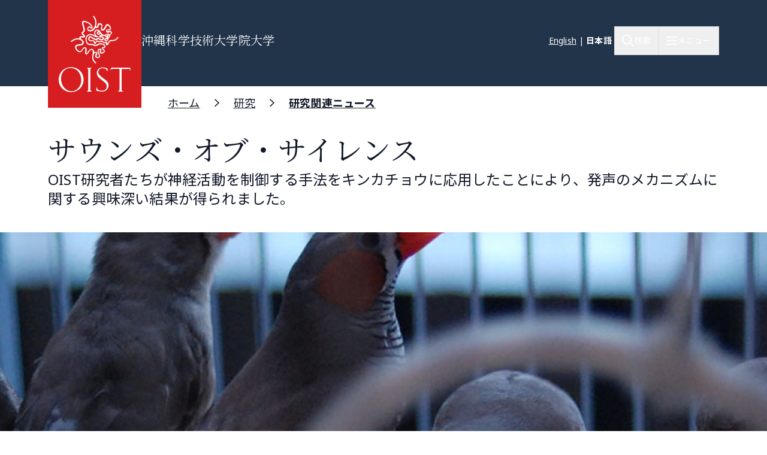

--- FILE ---
content_type: text/html; charset=UTF-8
request_url: https://www.oist.jp/ja/news-center/news/2015/1/26/18186
body_size: 28602
content:
<!DOCTYPE html>
<html lang="ja" dir="ltr" prefix="content: http://purl.org/rss/1.0/modules/content/  dc: http://purl.org/dc/terms/  foaf: http://xmlns.com/foaf/0.1/  og: http://ogp.me/ns#  rdfs: http://www.w3.org/2000/01/rdf-schema#  schema: http://schema.org/  sioc: http://rdfs.org/sioc/ns#  sioct: http://rdfs.org/sioc/types#  skos: http://www.w3.org/2004/02/skos/core#  xsd: http://www.w3.org/2001/XMLSchema# " class="scroll-smooth">
  <head>
    <!-- Google tag (gtag.js) -->
    <script async src="https://www.googletagmanager.com/gtag/js?id=G-P6NDCBGTJ1"></script>
    <script>
      window.dataLayer = window.dataLayer || [];
      function gtag(){dataLayer.push(arguments);}
      gtag('js', new Date());

      gtag('config', 'G-P6NDCBGTJ1');
    </script>
    <meta charset="utf-8" />
<meta name="description" content="OIST研究者たちが神経活動を制御する手法をキンカチョウに応用したことにより、発声のメカニズムに関する興味深い結果が得られました。" />
<link rel="shortlink" href="https://www.oist.jp/ja/node/18185" />
<link rel="canonical" href="https://www.oist.jp/ja/news-center/news/2015/1/26/18186" />
<meta property="og:site_name" content="沖縄科学技術大学院大学（OIST）" />
<meta property="og:type" content="article" />
<meta property="og:url" content="https://www.oist.jp/ja/news-center/news/2015/1/26/18186" />
<meta property="og:title" content="サウンズ・オブ・サイレンス" />
<meta property="og:description" content="OIST研究者たちが神経活動を制御する手法をキンカチョウに応用したことにより、発声のメカニズムに関する興味深い結果が得られました。" />
<meta property="og:image" content="https://www.oist.jp/sites/default/files/styles/open_graph/public/zebra-finch%20thumb.jpg?h=14f0de79&amp;itok=scjxmgMi" />
<meta property="og:updated_time" content="2022-05-30T19:40:46+09:00" />
<meta property="article:published_time" content="2015-01-26T15:42:46+09:00" />
<meta property="article:modified_time" content="2022-05-30T19:40:46+09:00" />
<meta name="twitter:card" content="summary_large_image" />
<meta name="twitter:title" content="サウンズ・オブ・サイレンス" />
<meta name="twitter:description" content="OIST研究者たちが神経活動を制御する手法をキンカチョウに応用したことにより、発声のメカニズムに関する興味深い結果が得られました。" />
<meta name="twitter:image" content="https://www.oist.jp/sites/default/files/styles/open_graph/public/zebra-finch%20thumb.jpg?h=14f0de79&amp;itok=scjxmgMi" />
<meta name="msapplication-TileColor" content="#da532c" />
<meta name="msapplication-config" content="/themes/custom/server_theme/favicons/browserconfig.xml" />
<meta name="theme-color" content="#ffffff" />
<meta name="MobileOptimized" content="width" />
<meta name="HandheldFriendly" content="true" />
<meta name="viewport" content="width=device-width, initial-scale=1.0" />
<script type="application/ld+json">{
    "@context": "https://schema.org",
    "@graph": [
        {
            "@type": "Organization",
            "additionalType": "CollegeOrUniversity",
            "@id": "oist.jp",
            "url": "https://www.oist.jp/ja",
            "description": "The Okinawa Institute of Science and Technology (OIST) is an interdisciplinary graduate school offering a 5-year PhD program in Science.",
            "name": "Okinawa Institute of Science and Technology",
            "logo": {
                "@type": "ImageObject",
                "url": "https://www.oist.jp/jasites/default/files/photos/shisa-only_600x600.jpg",
                "width": "600",
                "height": "600"
            },
            "address": {
                "@type": "PostalAddress",
                "streetAddress": "1919-1",
                "addressLocality": [
                    "Tancha",
                    "Onna"
                ],
                "addressRegion": [
                    "Kunigami District",
                    "Okinawa"
                ],
                "postalCode": "904-0495",
                "addressCountry": "JP"
            }
        }
    ]
}</script>
<link rel="icon" sizes="512x512" href="/themes/custom/server_theme/favicons/android-chrome-512x512.png" />
<link rel="icon" sizes="192x192" href="/themes/custom/server_theme/favicons/android-chrome-192x192.png" />
<link rel="apple-touch-icon" sizes="180x180" href="/themes/custom/server_theme/favicons/apple-touch-icon.png" />
<link rel="icon" href="/themes/custom/server_theme/favicons/favicon-48x48.png" type="image/png" />
<link rel="manifest" href="/themes/custom/server_theme/favicons/site.webmanifest" />
<link rel="mask-icon" href="/themes/custom/server_theme/favicons/safari-pinned-tab.svg" color="#5bbad5" />
<link rel="shortcut icon" href="/themes/custom/server_theme/favicons/favicon-48x48.png" />
<link rel="alternate" hreflang="en" href="https://www.oist.jp/news-center/news/2015/1/26/sounds-silence" />
<link rel="alternate" hreflang="ja" href="https://www.oist.jp/ja/news-center/news/2015/1/26/18186" />
<link rel="canonical" href="https://www.oist.jp/ja/news-center/news/2015/1/26/18186" />
<link rel="shortlink" href="https://www.oist.jp/ja/node/18185" />

    <title>サウンズ・オブ・サイレンス | 沖縄科学技術大学院大学（OIST）</title>
    <link rel="stylesheet" media="all" href="/sites/default/files/css/css_spvOG7Eo7lbFqUQl2yACHYGO2pj4scmxAObAczkqJR4.css?delta=0&amp;language=ja&amp;theme=server_theme&amp;include=eJxtjkEKAjEQBD-UZZ8kk9jG6GRG0oMQX--ieAh4q666dFEh556FSOXLHaRU8LfNz0fzgYNGF20vJGI8MU5xRcd-cQtusH_2Jqut6ll0Y0xtVtfmDxjFuNrh2cNXR23lnjgZ6J_vb1daTfo" />
<link rel="stylesheet" media="all" href="/sites/default/files/css/css_ppO1t0XFuJWWlzpOepazSU6b4pR5ctjCom8DCnf0i4I.css?delta=1&amp;language=ja&amp;theme=server_theme&amp;include=eJxtjkEKAjEQBD-UZZ8kk9jG6GRG0oMQX--ieAh4q666dFEh556FSOXLHaRU8LfNz0fzgYNGF20vJGI8MU5xRcd-cQtusH_2Jqut6ll0Y0xtVtfmDxjFuNrh2cNXR23lnjgZ6J_vb1daTfo" />
<link rel="stylesheet" media="all" href="//fonts.googleapis.com/css?family=Open+Sans:400,400i,700" />
<link rel="stylesheet" media="all" href="//fonts.googleapis.com/css2?family=Roboto:wght@400;700&amp;display=swap" />
<link rel="stylesheet" media="all" href="/sites/default/files/css/css_cz7xFfJjV7s25K1HCpF0Lr_GIgPDYLEWrgMn-gOOrDI.css?delta=4&amp;language=ja&amp;theme=server_theme&amp;include=eJxtjkEKAjEQBD-UZZ8kk9jG6GRG0oMQX--ieAh4q666dFEh556FSOXLHaRU8LfNz0fzgYNGF20vJGI8MU5xRcd-cQtusH_2Jqut6ll0Y0xtVtfmDxjFuNrh2cNXR23lnjgZ6J_vb1daTfo" />

    <script src="/libraries/fontawesome/js/all.min.js?v=6.7.2" defer></script>
<script src="/libraries/fontawesome/js/v4-shims.min.js?v=6.7.2" defer></script>
<script src="https://player.vimeo.com/api/player.js"></script>

  </head>
  <body class="path-node page-node-type-news-article font-body">
        <a href="#main-content" class="visually-hidden focusable skip-link">
      メインコンテンツに移動
    </a>
    
        <div class="dialog-off-canvas-main-canvas flex flex-col min-h-screen" data-off-canvas-main-canvas>
    <nav class="main-menu-wrapper flex-col items-stretch z-main-menu fixed inset-0 w-full h-screen bg-blue-primary text-white overflow-scroll lg:overflow-hidden main" role="navigation">
  <div class="px-4 sm:px-6 lg:px-8 xl:px-20 py-5 lg:py-6 flex flex-row justify-between items-center border-b border-gray-300">
    <div>
                    <img class="w-32 lg:w-48" src="/themes/custom/server_theme/dist/images/logo-footer.svg" alt="ロゴ">
                </div>
    <button name="close_menu" class="menu-close mt-2 w-6 h-6">
      <img src="/themes/custom/server_theme/dist/images/menu-close.svg" alt="Close menu">
    </button>
  </div>
  <div class="flex lg:flex-row px-4 sm:px-6 lg:px-8 xl:px-20 lg:overflow-hidden grow relative">
    
<div class="lg:hidden py-6 overflow-auto w-full">
                    <ul class="menu main-menu m-0 flex flex-col space-y-2">
                    <li class="menu-item flex flex-col">
                          <button href="" class="menu-root-item flex items-center text-2xl leading-11 font-header w-full text-left ">OIST とは <span class="expand-indicator flex justify-center items-center w-6 h-6 border-1 rounded-full border-white ml-4 "></span></button>
                                                
                    
                                                                                                                                                                                    <ul class="sub-menu text-lg font-normal">
                    <li class="menu-item flex flex-col my-2.5 px-2.5">
                          <a href="/ja/about" class="menu-sub-item py-2 block ">OIST とは</a>
                              </li>
                <li class="menu-item flex flex-col my-2.5 px-2.5">
                          <a href="/ja/about/facts-and-figures" class="menu-sub-item py-2 block ">学生・教職員数等</a>
                              </li>
                <li class="menu-item flex flex-col my-2.5 px-2.5">
                          <button class="menu-sub-item flex items-center py-2 text-left ">学長 <span class="expand-indicator flex justify-center items-center w-6 h-6 border-1 rounded-full border-white ml-4 "></span></button>
                                                
                    
                                                                                  <ul class="sub-menu text-lg font-normal">
                    <li class="menu-item flex flex-col my-2.5 px-2.5">
                          <a href="/ja/about/president" class="menu-sub-item py-2 block ">学長</a>
                              </li>
                <li class="menu-item flex flex-col my-2.5 px-2.5">
                          <a href="/ja/about/president/media-library" class="menu-sub-item py-2 block ">学長メディアライブラリー</a>
                              </li>
                <li class="menu-item flex flex-col my-2.5 px-2.5">
                          <a href="/ja/about/president/lectures" class="menu-sub-item py-2 block ">学長主催講演会</a>
                              </li>
                <li class="menu-item flex flex-col my-2.5 px-2.5">
                          <a href="/ja/office-president" class="menu-sub-item py-2 block ">学長オフィス</a>
                              </li>
                <li class="menu-item flex flex-col my-2.5 px-2.5">
                          <a href="/ja/about/president/university-management-forum" class="menu-sub-item py-2 block ">プレジデント・カウンシル</a>
                              </li>
        </ul>
  
              </li>
                <li class="menu-item flex flex-col my-2.5 px-2.5">
                          <button class="menu-sub-item flex items-center py-2 text-left ">リーダーシップ &amp; ガバナンス <span class="expand-indicator flex justify-center items-center w-6 h-6 border-1 rounded-full border-white ml-4 "></span></button>
                                                
                    
                                                                                                              <ul class="sub-menu text-lg font-normal">
                    <li class="menu-item flex flex-col my-2.5 px-2.5">
                          <a href="/ja/about/leadership-governance" class="menu-sub-item py-2 block ">リーダーシップ &amp; ガバナンス</a>
                              </li>
                <li class="menu-item flex flex-col my-2.5 px-2.5">
                          <a href="/ja/about/officers-senior-management" class="menu-sub-item py-2 block ">役員・大学幹部</a>
                              </li>
                <li class="menu-item flex flex-col my-2.5 px-2.5">
                          <a href="/ja/about/leadership-governance/board-governors" class="menu-sub-item py-2 block ">理事会</a>
                              </li>
                <li class="menu-item flex flex-col my-2.5 px-2.5">
                          <a href="/ja/about/leadership-governance/board-councilors" class="menu-sub-item py-2 block ">評議員会</a>
                              </li>
                <li class="menu-item flex flex-col my-2.5 px-2.5">
                          <a href="/ja/about/organigram" class="menu-sub-item py-2 block ">組織図</a>
                              </li>
                <li class="menu-item flex flex-col my-2.5 px-2.5">
                          <a href="/ja/about/former-presidents" class="menu-sub-item py-2 block ">歴代理事長・学長</a>
                              </li>
                <li class="menu-item flex flex-col my-2.5 px-2.5">
                          <a href="/policy-library" class="menu-sub-item py-2 block ">基本方針・ルール・手続き</a>
                              </li>
        </ul>
  
              </li>
                <li class="menu-item flex flex-col my-2.5 px-2.5">
                          <button class="menu-sub-item flex items-center py-2 text-left ">沿革 <span class="expand-indicator flex justify-center items-center w-6 h-6 border-1 rounded-full border-white ml-4 "></span></button>
                                                
                    
                                                      <ul class="sub-menu text-lg font-normal">
                    <li class="menu-item flex flex-col my-2.5 px-2.5">
                          <a href="/ja/about/history" class="menu-sub-item py-2 block ">沿革</a>
                              </li>
                <li class="menu-item flex flex-col my-2.5 px-2.5">
                          <a href="/ja/about/history/oistpc" class="menu-sub-item py-2 block ">沖縄科学技術基盤整備機構</a>
                              </li>
                <li class="menu-item flex flex-col my-2.5 px-2.5">
                          <a href="/ja/page/12739" class="menu-sub-item py-2 block ">尾身幸次</a>
                              </li>
        </ul>
  
              </li>
                <li class="menu-item flex flex-col my-2.5 px-2.5">
                          <a href="/ja/oist-publications-reports" class="menu-sub-item py-2 block ">発行物・レポート</a>
                              </li>
                <li class="menu-item flex flex-col my-2.5 px-2.5">
                          <button class="menu-sub-item flex items-center py-2 text-left ">調達 <span class="expand-indicator flex justify-center items-center w-6 h-6 border-1 rounded-full border-white ml-4 "></span></button>
                                                
                    
                                                                                                                            <ul class="sub-menu text-lg font-normal">
                    <li class="menu-item flex flex-col my-2.5 px-2.5">
                          <a href="/ja/about/procurement" class="menu-sub-item py-2 block ">調達情報</a>
                              </li>
                <li class="menu-item flex flex-col my-2.5 px-2.5">
                          <a href="/ja/about/procurement/construction" class="menu-sub-item py-2 block ">工事関連の調達・入札情報</a>
                              </li>
                <li class="menu-item flex flex-col my-2.5 px-2.5">
                          <a href="/ja/about/procurement/article" class="menu-sub-item py-2 block ">物品・役務等の調達・入札情報</a>
                              </li>
                <li class="menu-item flex flex-col my-2.5 px-2.5">
                          <a href="/ja/node/41759" class="menu-sub-item py-2 block ">調達規則類</a>
                              </li>
                <li class="menu-item flex flex-col my-2.5 px-2.5">
                          <a href="/ja/about/procurement/guidance-business-partners-japan" class="menu-sub-item py-2 block ">お取引先の皆様へ </a>
                              </li>
                <li class="menu-item flex flex-col my-2.5 px-2.5">
                          <a href="/ja/node/34094" class="menu-sub-item py-2 block ">海外からの搬入/営業について</a>
                              </li>
                <li class="menu-item flex flex-col my-2.5 px-2.5">
                          <a href="/ja/about/procurement/deliverysales-guidance-oist-campus" class="menu-sub-item py-2 block ">キャンパスへの搬入/営業</a>
                              </li>
                <li class="menu-item flex flex-col my-2.5 px-2.5">
                          <a href="/ja/about/procurement/electronic-procurement-system" class="menu-sub-item py-2 block ">電子入札システム</a>
                              </li>
        </ul>
  
              </li>
                <li class="menu-item flex flex-col my-2.5 px-2.5">
                          <a href="/ja/whistleblower-report-hotline" class="menu-sub-item py-2 block ">不正通報ホットライン</a>
                              </li>
                <li class="menu-item flex flex-col my-2.5 px-2.5">
                          <button class="menu-sub-item flex items-center py-2 text-left ">情報公開 <span class="expand-indicator flex justify-center items-center w-6 h-6 border-1 rounded-full border-white ml-4 "></span></button>
                                                
                    
                                                                                                                                                        <ul class="sub-menu text-lg font-normal">
                    <li class="menu-item flex flex-col my-2.5 px-2.5">
                          <a href="/ja/about/disclosure" class="menu-sub-item py-2 block ">情報公開</a>
                              </li>
                <li class="menu-item flex flex-col my-2.5 px-2.5">
                          <a href="/ja/about/disclosure/basic-information" class="menu-sub-item py-2 block ">基本情報</a>
                              </li>
                <li class="menu-item flex flex-col my-2.5 px-2.5">
                          <a href="/ja/about/disclosure/guidance-on-the-procedures-for-information-access" class="menu-sub-item py-2 block ">情報公開制度のご案内</a>
                              </li>
                <li class="menu-item flex flex-col my-2.5 px-2.5">
                          <a href="/ja/about/disclosure/guidance-on-the-procedures-for-personal-information-protection" class="menu-sub-item py-2 block ">個人情報保護制度のご案内</a>
                              </li>
                <li class="menu-item flex flex-col my-2.5 px-2.5">
                          <a href="/ja/about/disclosure/regarding-article-47-of-the-private-school-act" class="menu-sub-item py-2 block ">私立学校法に規定する書類</a>
                              </li>
                <li class="menu-item flex flex-col my-2.5 px-2.5">
                          <a href="/ja/about/disclosure/regarding-the-school-education-act" class="menu-sub-item py-2 block ">学校教育法等に規定する情報の公表</a>
                              </li>
                <li class="menu-item flex flex-col my-2.5 px-2.5">
                          <a href="/ja/about/disclosure/regarding-information-held-by-independent-administrative-agencies" class="menu-sub-item py-2 block ">情報公開法第22条及び施行令第12条に基づく情報提供</a>
                              </li>
                <li class="menu-item flex flex-col my-2.5 px-2.5">
                          <a href="/ja/about/disclosure/regarding-the-provisions-of-the-document-management-act" class="menu-sub-item py-2 block ">公文書管理法に基づく情報公開</a>
                              </li>
                <li class="menu-item flex flex-col my-2.5 px-2.5">
                          <a href="/ja/about/disclosure/regarding-the-personal-information-protection-act" class="menu-sub-item py-2 block ">個人情報保護法第75条第1項に基づく情報公開</a>
                              </li>
                <li class="menu-item flex flex-col my-2.5 px-2.5">
                          <a href="/ja/about/disclosure/others" class="menu-sub-item py-2 block ">その他の公表情報</a>
                              </li>
        </ul>
  
              </li>
                <li class="menu-item flex flex-col my-2.5 px-2.5">
                          <button class="menu-sub-item flex items-center py-2 text-left ">安全衛生 <span class="expand-indicator flex justify-center items-center w-6 h-6 border-1 rounded-full border-white ml-4 "></span></button>
                                                
                    
                                                      <ul class="sub-menu text-lg font-normal">
                    <li class="menu-item flex flex-col my-2.5 px-2.5">
                          <a href="/ja/node/45113" class="menu-sub-item py-2 block ">OISTにおける安全衛生</a>
                              </li>
                <li class="menu-item flex flex-col my-2.5 px-2.5">
                          <a href="/ja/about/health-safety/know-safety-no-pain" class="menu-sub-item py-2 block ">OISTの安全衛生体制について</a>
                              </li>
                <li class="menu-item flex flex-col my-2.5 px-2.5">
                          <a href="/ja/node/43871" class="menu-sub-item py-2 block ">保健センター</a>
                              </li>
        </ul>
  
              </li>
                <li class="menu-item flex flex-col my-2.5 px-2.5">
                          <a href="/ja/clinic" class="menu-sub-item py-2 block ">OISTクリニック</a>
                              </li>
                <li class="menu-item flex flex-col my-2.5 px-2.5">
                          <button class="menu-sub-item flex items-center py-2 text-left ">個人情報保護への取り組み <span class="expand-indicator flex justify-center items-center w-6 h-6 border-1 rounded-full border-white ml-4 "></span></button>
                                                
                    
                                        <ul class="sub-menu text-lg font-normal">
                    <li class="menu-item flex flex-col my-2.5 px-2.5">
                          <a href="/ja/about/privacy-policy" class="menu-sub-item py-2 block ">個人情報保護への取り組み</a>
                              </li>
                <li class="menu-item flex flex-col my-2.5 px-2.5">
                          <a href="/ja/about/disclosure/regarding-the-personal-information-protection-act" class="menu-sub-item py-2 block ">個人情報ファイル簿</a>
                              </li>
        </ul>
  
              </li>
        </ul>
  
              </li>
                <li class="menu-item flex flex-col">
                          <button href="" class="menu-root-item flex items-center text-2xl leading-11 font-header w-full text-left ">研究 <span class="expand-indicator flex justify-center items-center w-6 h-6 border-1 rounded-full border-white ml-4 "></span></button>
                                                
                    
                                                                                                                                          <ul class="sub-menu text-lg font-normal">
                    <li class="menu-item flex flex-col my-2.5 px-2.5">
                          <a href="/ja/research" class="menu-sub-item py-2 block ">OISTの研究</a>
                              </li>
                <li class="menu-item flex flex-col my-2.5 px-2.5">
                          <button class="menu-sub-item flex items-center py-2 text-left ">研究者・研究ユニット <span class="expand-indicator flex justify-center items-center w-6 h-6 border-1 rounded-full border-white ml-4 "></span></button>
                                                
                    
                                                                                  <ul class="sub-menu text-lg font-normal">
                    <li class="menu-item flex flex-col my-2.5 px-2.5">
                          <a href="/ja/research/researchers_and_researchunits" class="menu-sub-item py-2 block ">研究者・研究ユニット</a>
                              </li>
                <li class="menu-item flex flex-col my-2.5 px-2.5">
                          <a href="/ja/research/faculty-members" class="menu-sub-item py-2 block ">教員</a>
                              </li>
                <li class="menu-item flex flex-col my-2.5 px-2.5">
                          <a href="/ja/research/research-units" class="menu-sub-item py-2 block ">研究ユニット</a>
                              </li>
                <li class="menu-item flex flex-col my-2.5 px-2.5">
                          <a href="/ja/stg" class="menu-sub-item py-2 block ">サイエンス・テクノロジー・グループ</a>
                              </li>
                <li class="menu-item flex flex-col my-2.5 px-2.5">
                          <a href="/ja/research/buribushi" class="menu-sub-item py-2 block ">ぶりぶし(群星)フェローシップ</a>
                              </li>
        </ul>
  
              </li>
                <li class="menu-item flex flex-col my-2.5 px-2.5">
                          <button class="menu-sub-item flex items-center py-2 text-left ">オープンセンター <span class="expand-indicator flex justify-center items-center w-6 h-6 border-1 rounded-full border-white ml-4 "></span></button>
                                                
                    
                                                      <ul class="sub-menu text-lg font-normal">
                    <li class="menu-item flex flex-col my-2.5 px-2.5">
                          <a href="/ja/research/open_center" class="menu-sub-item py-2 block ">オープンセンター</a>
                              </li>
                <li class="menu-item flex flex-col my-2.5 px-2.5">
                          <a href="/ja/ocqt" class="menu-sub-item py-2 block ">OIST量子技術センター</a>
                              </li>
                <li class="menu-item flex flex-col my-2.5 px-2.5">
                          <a href="/ja/node/45459" class="menu-sub-item py-2 block ">Open Center for Energy</a>
                              </li>
        </ul>
  
              </li>
                <li class="menu-item flex flex-col my-2.5 px-2.5">
                          <button class="menu-sub-item flex items-center py-2 text-left ">研究活動 <span class="expand-indicator flex justify-center items-center w-6 h-6 border-1 rounded-full border-white ml-4 "></span></button>
                                                
                    
                                                                                  <ul class="sub-menu text-lg font-normal">
                    <li class="menu-item flex flex-col my-2.5 px-2.5">
                          <a href="/ja/research/activities" class="menu-sub-item py-2 block ">研究活動</a>
                              </li>
                <li class="menu-item flex flex-col my-2.5 px-2.5">
                          <a href="/ja/research/discover" class="menu-sub-item py-2 block ">専門分野</a>
                              </li>
                <li class="menu-item flex flex-col my-2.5 px-2.5">
                          <a href="/ja/conference" class="menu-sub-item py-2 block ">カンファレンス・ワークショップ</a>
                              </li>
                <li class="menu-item flex flex-col my-2.5 px-2.5">
                          <a href="/ja/annual-reports" class="menu-sub-item py-2 block ">年次報告書</a>
                              </li>
                <li class="menu-item flex flex-col my-2.5 px-2.5">
                          <a href="/ja/research/research-news" class="menu-sub-item py-2 block ">研究ニュース</a>
                              </li>
        </ul>
  
              </li>
                <li class="menu-item flex flex-col my-2.5 px-2.5">
                          <button class="menu-sub-item flex items-center py-2 text-left ">研究施設・設備 <span class="expand-indicator flex justify-center items-center w-6 h-6 border-1 rounded-full border-white ml-4 "></span></button>
                                                
                    
                                                                                  <ul class="sub-menu text-lg font-normal">
                    <li class="menu-item flex flex-col my-2.5 px-2.5">
                          <a href="/ja/research/facilities" class="menu-sub-item py-2 block ">研究施設・設備</a>
                              </li>
                <li class="menu-item flex flex-col my-2.5 px-2.5">
                          <a href="/ja/core-facilities" class="menu-sub-item py-2 block ">コアファシリティ</a>
                              </li>
                <li class="menu-item flex flex-col my-2.5 px-2.5">
                          <a href="/ja/marine-science-station" class="menu-sub-item py-2 block ">マリン・サイエンス・ステーション</a>
                              </li>
                <li class="menu-item flex flex-col my-2.5 px-2.5">
                          <a href="/ja/research/open-innovation-facilities/sea-nexus" class="menu-sub-item py-2 block ">OIST Sea neXus</a>
                              </li>
                <li class="menu-item flex flex-col my-2.5 px-2.5">
                          <a href="/ja/research/open-innovation-facilities/land-nexus" class="menu-sub-item py-2 block ">OIST Land neXus</a>
                              </li>
        </ul>
  
              </li>
                <li class="menu-item flex flex-col my-2.5 px-2.5">
                          <button class="menu-sub-item flex items-center py-2 text-left ">研究支援 <span class="expand-indicator flex justify-center items-center w-6 h-6 border-1 rounded-full border-white ml-4 "></span></button>
                                                
                    
                                                                                                                            <ul class="sub-menu text-lg font-normal">
                    <li class="menu-item flex flex-col my-2.5 px-2.5">
                          <a href="/ja/research/support" class="menu-sub-item py-2 block ">研究支援</a>
                              </li>
                <li class="menu-item flex flex-col my-2.5 px-2.5">
                          <a href="/ja/research/research-funds" class="menu-sub-item py-2 block ">研究基金</a>
                              </li>
                <li class="menu-item flex flex-col my-2.5 px-2.5">
                          <a href="/ja/research/library" class="menu-sub-item py-2 block ">図書館</a>
                              </li>
                <li class="menu-item flex flex-col my-2.5 px-2.5">
                          <a href="/ja/research/repository" class="menu-sub-item py-2 block ">機関リポジトリ</a>
                              </li>
                <li class="menu-item flex flex-col my-2.5 px-2.5">
                          <a href="/ja/core-facilities" class="menu-sub-item py-2 block ">コアファシリティ</a>
                              </li>
                <li class="menu-item flex flex-col my-2.5 px-2.5">
                          <a href="/ja/node/45355" class="menu-sub-item py-2 block ">プロフェッショナル育成支援</a>
                              </li>
                <li class="menu-item flex flex-col my-2.5 px-2.5">
                          <a href="/ja/innovation" class="menu-sub-item py-2 block ">産学官金連携</a>
                              </li>
                <li class="menu-item flex flex-col my-2.5 px-2.5">
                          <a href="/ja/provost/shohei-suzuki-research-safety-fund" class="menu-sub-item py-2 block ">鈴木祥平研究安全基金</a>
                              </li>
        </ul>
  
              </li>
                <li class="menu-item flex flex-col my-2.5 px-2.5">
                          <button class="menu-sub-item flex items-center py-2 text-left ">グラント・学術連携 <span class="expand-indicator flex justify-center items-center w-6 h-6 border-1 rounded-full border-white ml-4 "></span></button>
                                                
                    
                                                                                  <ul class="sub-menu text-lg font-normal">
                    <li class="menu-item flex flex-col my-2.5 px-2.5">
                          <a href="/ja/research/grant_and_partnership" class="menu-sub-item py-2 block ">グラント・学術連携</a>
                              </li>
                <li class="menu-item flex flex-col my-2.5 px-2.5">
                          <a href="/ja/visiting-program" class="menu-sub-item py-2 block ">ビジタープログラム</a>
                              </li>
                <li class="menu-item flex flex-col my-2.5 px-2.5">
                          <a href="/ja/academic-partnerships" class="menu-sub-item py-2 block ">学術連携</a>
                              </li>
                <li class="menu-item flex flex-col my-2.5 px-2.5">
                          <a href="/ja/research/institutional_grant" class="menu-sub-item py-2 block ">機関グラント</a>
                              </li>
                <li class="menu-item flex flex-col my-2.5 px-2.5">
                          <a href="/ja/node/46198" class="menu-sub-item py-2 block ">Other Grant Initiatives</a>
                              </li>
        </ul>
  
              </li>
                <li class="menu-item flex flex-col my-2.5 px-2.5">
                          <button class="menu-sub-item flex items-center py-2 text-left ">運営組織（学術） <span class="expand-indicator flex justify-center items-center w-6 h-6 border-1 rounded-full border-white ml-4 "></span></button>
                                                
                    
                                                                    <ul class="sub-menu text-lg font-normal">
                    <li class="menu-item flex flex-col my-2.5 px-2.5">
                          <a href="/ja/research/provost_deans" class="menu-sub-item py-2 block ">プロボスト・ディーン</a>
                              </li>
                <li class="menu-item flex flex-col my-2.5 px-2.5">
                          <a href="/ja/research/provost" class="menu-sub-item py-2 block ">プロボストオフィス</a>
                              </li>
                <li class="menu-item flex flex-col my-2.5 px-2.5">
                          <a href="/ja/dor" class="menu-sub-item py-2 block ">研究担当ディーンオフィス</a>
                              </li>
                <li class="menu-item flex flex-col my-2.5 px-2.5">
                          <a href="/ja/education/gs/structure-sections" class="menu-sub-item py-2 block ">研究科長オフィス</a>
                              </li>
        </ul>
  
              </li>
                <li class="menu-item flex flex-col my-2.5 px-2.5">
                          <button class="menu-sub-item flex items-center py-2 text-left ">研究コンプライアンス <span class="expand-indicator flex justify-center items-center w-6 h-6 border-1 rounded-full border-white ml-4 "></span></button>
                                                
                    
                                                                                  <ul class="sub-menu text-lg font-normal">
                    <li class="menu-item flex flex-col my-2.5 px-2.5">
                          <a href="/ja/research/compliance" class="menu-sub-item py-2 block ">研究コンプライアンス</a>
                              </li>
                <li class="menu-item flex flex-col my-2.5 px-2.5">
                          <a href="/ja/research/research-integrity" class="menu-sub-item py-2 block ">研究公正の推進</a>
                              </li>
                <li class="menu-item flex flex-col my-2.5 px-2.5">
                          <a href="/ja/research/safe-responsible-research" class="menu-sub-item py-2 block ">安全で責任ある研究</a>
                              </li>
                <li class="menu-item flex flex-col my-2.5 px-2.5">
                          <a href="/ja/data-management" class="menu-sub-item py-2 block ">データ管理</a>
                              </li>
                <li class="menu-item flex flex-col my-2.5 px-2.5">
                          <a href="/ja/research/compliance-initiative" class="menu-sub-item py-2 block ">法令順守への取り組み</a>
                              </li>
        </ul>
  
              </li>
        </ul>
  
              </li>
                <li class="menu-item flex flex-col">
                          <a href="/ja/education" class="menu-root-item block text-2xl leading-11 font-header w-full text-left ">教育</a>
                              </li>
                <li class="menu-item flex flex-col">
                          <a href="/ja/admissions" class="menu-root-item block text-2xl leading-11 font-header w-full text-left ">入学案内</a>
                              </li>
                <li class="menu-item flex flex-col">
                          <a href="/ja/innovation" class="menu-root-item block text-2xl leading-11 font-header w-full text-left ">イノベーション</a>
                              </li>
                <li class="menu-item flex flex-col">
                          <button href="" class="menu-root-item flex items-center text-2xl leading-11 font-header w-full text-left ">ニュース <span class="expand-indicator flex justify-center items-center w-6 h-6 border-1 rounded-full border-white ml-4 "></span></button>
                                                
                    
                                                                                                              <ul class="sub-menu text-lg font-normal">
                    <li class="menu-item flex flex-col my-2.5 px-2.5">
                          <a href="/ja/about/news-center" class="menu-sub-item py-2 block ">ニュース</a>
                              </li>
                <li class="menu-item flex flex-col my-2.5 px-2.5">
                          <a href="/ja/about/media-coverage" class="menu-sub-item py-2 block ">メディア掲載</a>
                              </li>
                <li class="menu-item flex flex-col my-2.5 px-2.5">
                          <a href="/ja/social-media" class="menu-sub-item py-2 block ">ソーシャルメディア</a>
                              </li>
                <li class="menu-item flex flex-col my-2.5 px-2.5">
                          <a href="/ja/about/photos" class="menu-sub-item py-2 block ">フォトギャラリー</a>
                              </li>
                <li class="menu-item flex flex-col my-2.5 px-2.5">
                          <a href="/ja/research/podcast" class="menu-sub-item py-2 block ">ポッドキャスト</a>
                              </li>
                <li class="menu-item flex flex-col my-2.5 px-2.5">
                          <a href="/ja/research/videos" class="menu-sub-item py-2 block ">ビデオ</a>
                              </li>
                <li class="menu-item flex flex-col my-2.5 px-2.5">
                          <a href="/ja/news/for-the-press" class="menu-sub-item py-2 block ">報道関係者の皆様へ</a>
                              </li>
        </ul>
  
              </li>
                <li class="menu-item flex flex-col">
                          <button href="" class="menu-root-item flex items-center text-2xl leading-11 font-header w-full text-left ">地域連携・教育 <span class="expand-indicator flex justify-center items-center w-6 h-6 border-1 rounded-full border-white ml-4 "></span></button>
                                                
                    
                                                                                                                                                        <ul class="sub-menu text-lg font-normal">
                    <li class="menu-item flex flex-col my-2.5 px-2.5">
                          <a href="/ja/outreach" class="menu-sub-item py-2 block ">一般・学校向け活動</a>
                              </li>
                <li class="menu-item flex flex-col my-2.5 px-2.5">
                          <a href="/ja/outreach/update" class="menu-sub-item py-2 block ">地域連携・科学教育ニュース</a>
                              </li>
                <li class="menu-item flex flex-col my-2.5 px-2.5">
                          <a href="/ja/outreach/elementary-school" class="menu-sub-item py-2 block ">小学校向け</a>
                              </li>
                <li class="menu-item flex flex-col my-2.5 px-2.5">
                          <a href="/ja/outreach/junior-high-school" class="menu-sub-item py-2 block ">中学校向け</a>
                              </li>
                <li class="menu-item flex flex-col my-2.5 px-2.5">
                          <a href="/ja/outreach/high-school" class="menu-sub-item py-2 block ">高校向け</a>
                              </li>
                <li class="menu-item flex flex-col my-2.5 px-2.5">
                          <a href="/ja/outreach/university" class="menu-sub-item py-2 block ">大学向け</a>
                              </li>
                <li class="menu-item flex flex-col my-2.5 px-2.5">
                          <a href="/ja/outreach/general-public" class="menu-sub-item py-2 block ">一般向け</a>
                              </li>
                <li class="menu-item flex flex-col my-2.5 px-2.5">
                          <button class="menu-sub-item flex items-center py-2 text-left ">沖縄への貢献 <span class="expand-indicator flex justify-center items-center w-6 h-6 border-1 rounded-full border-white ml-4 "></span></button>
                                                
                    
                                                      <ul class="sub-menu text-lg font-normal">
                    <li class="menu-item flex flex-col my-2.5 px-2.5">
                          <a href="/ja/outreach/contribution" class="menu-sub-item py-2 block ">沖縄への貢献</a>
                              </li>
                <li class="menu-item flex flex-col my-2.5 px-2.5">
                          <a href="/ja/outreach/community/covid" class="menu-sub-item py-2 block ">【新型コロナ】社会貢献プロジェクト</a>
                              </li>
                <li class="menu-item flex flex-col my-2.5 px-2.5">
                          <a href="/ja/covid-19/oister-spotlight" class="menu-sub-item py-2 block ">OISTer スポットライト</a>
                              </li>
        </ul>
  
              </li>
                <li class="menu-item flex flex-col my-2.5 px-2.5">
                          <a href="/ja/sdg" class="menu-sub-item py-2 block ">SDGs</a>
                              </li>
                <li class="menu-item flex flex-col my-2.5 px-2.5">
                          <a href="/ja/outreach/oist-science-studio" class="menu-sub-item py-2 block ">OISTサイエンススタジオ</a>
                              </li>
        </ul>
  
              </li>
                <li class="menu-item flex flex-col">
                          <button href="" class="menu-root-item flex items-center text-2xl leading-11 font-header w-full text-left ">キャンパス <span class="expand-indicator flex justify-center items-center w-6 h-6 border-1 rounded-full border-white ml-4 "></span></button>
                                                
                    
                                                                                                              <ul class="sub-menu text-lg font-normal">
                    <li class="menu-item flex flex-col my-2.5 px-2.5">
                          <button class="menu-sub-item flex items-center py-2 text-left ">キャンパス <span class="expand-indicator flex justify-center items-center w-6 h-6 border-1 rounded-full border-white ml-4 "></span></button>
                                                
                    
                                                                                                                                                        <ul class="sub-menu text-lg font-normal">
                    <li class="menu-item flex flex-col my-2.5 px-2.5">
                          <a href="/ja/campus" class="menu-sub-item py-2 block ">キャンパス</a>
                              </li>
                <li class="menu-item flex flex-col my-2.5 px-2.5">
                          <a href="/ja/resource-center" class="menu-sub-item py-2 block ">リソースセンター</a>
                              </li>
                <li class="menu-item flex flex-col my-2.5 px-2.5">
                          <a href="/ja/clinic" class="menu-sub-item py-2 block ">OISTクリニック</a>
                              </li>
                <li class="menu-item flex flex-col my-2.5 px-2.5">
                          <a href="/ja/recreation" class="menu-sub-item py-2 block ">レクリエーションサービス</a>
                              </li>
                <li class="menu-item flex flex-col my-2.5 px-2.5">
                          <a href="/ja/campus/visitors-center-shops-restaurants" class="menu-sub-item py-2 block ">ショッピング・レストラン</a>
                              </li>
                <li class="menu-item flex flex-col my-2.5 px-2.5">
                          <a href="/ja/campus/childcare-education" class="menu-sub-item py-2 block ">保育・幼児教育</a>
                              </li>
                <li class="menu-item flex flex-col my-2.5 px-2.5">
                          <a href="/ja/campus/housing" class="menu-sub-item py-2 block ">ハウジング</a>
                              </li>
                <li class="menu-item flex flex-col my-2.5 px-2.5">
                          <a href="/ja/campus/community-facilities" class="menu-sub-item py-2 block ">コミュニティ施設</a>
                              </li>
                <li class="menu-item flex flex-col my-2.5 px-2.5">
                          <a href="/ja/campus/research-facilities" class="menu-sub-item py-2 block ">研究施設</a>
                              </li>
                <li class="menu-item flex flex-col my-2.5 px-2.5">
                          <a href="/ja/campus/ganjuu-wellbeing-service" class="menu-sub-item py-2 block ">カウンセリング</a>
                              </li>
        </ul>
  
              </li>
                <li class="menu-item flex flex-col my-2.5 px-2.5">
                          <a href="/ja/campus/access-map" class="menu-sub-item py-2 block ">アクセス・マップ</a>
                              </li>
                <li class="menu-item flex flex-col my-2.5 px-2.5">
                          <a href="/ja/campus/parking" class="menu-sub-item py-2 block ">駐車場</a>
                              </li>
                <li class="menu-item flex flex-col my-2.5 px-2.5">
                          <a href="/ja/conference-venues" class="menu-sub-item py-2 block ">会議施設</a>
                              </li>
                <li class="menu-item flex flex-col my-2.5 px-2.5">
                          <a href="/ja/campus/tokyo-office" class="menu-sub-item py-2 block ">東京オフィス</a>
                              </li>
                <li class="menu-item flex flex-col my-2.5 px-2.5">
                          <a href="/ja/campus/seaside-house" class="menu-sub-item py-2 block ">シーサイドハウス</a>
                              </li>
                <li class="menu-item flex flex-col my-2.5 px-2.5">
                          <a href="/ja/marine-science-station" class="menu-sub-item py-2 block ">マリン・サイエンス・ステーション</a>
                              </li>
        </ul>
  
              </li>
                <li class="menu-item flex flex-col">
                          <button href="" class="menu-root-item flex items-center text-2xl leading-11 font-header w-full text-left ">採用情報 <span class="expand-indicator flex justify-center items-center w-6 h-6 border-1 rounded-full border-white ml-4 "></span></button>
                                                
                    
                                                                                                              <ul class="sub-menu text-lg font-normal">
                    <li class="menu-item flex flex-col my-2.5 px-2.5">
                          <a href="/ja/careers" class="menu-sub-item py-2 block ">採用情報</a>
                              </li>
                <li class="menu-item flex flex-col my-2.5 px-2.5">
                          <a href="/ja/careers/faculty-positions" class="menu-sub-item py-2 block ">准教授および教授の公募</a>
                              </li>
                <li class="menu-item flex flex-col my-2.5 px-2.5">
                          <a href="/ja/careers/background-check" class="menu-sub-item py-2 block ">バックグラウンドチェック</a>
                              </li>
                <li class="menu-item flex flex-col my-2.5 px-2.5">
                          <a href="https://groups.oist.jp/hr-relocation" class="menu-sub-item py-2 block ">赴任サポート</a>
                              </li>
                <li class="menu-item flex flex-col my-2.5 px-2.5">
                          <a href="/ja/diversity" class="menu-sub-item py-2 block ">ダイバーシティ</a>
                              </li>
                <li class="menu-item flex flex-col my-2.5 px-2.5">
                          <a href="/ja/c-hub" class="menu-sub-item py-2 block ">プロフェッショナル育成支援とインクルージョン</a>
                              </li>
                <li class="menu-item flex flex-col my-2.5 px-2.5">
                          <a href="/ja/careers/faq" class="menu-sub-item py-2 block ">よくあるご質問</a>
                              </li>
        </ul>
  
              </li>
        </ul>
  
</div>



<div class="menu_level_0 hidden lg:block menu_level_0 py-6 pr-8 overflow-auto scrollbar scrollbar-thin scrollbar-thumb-blue-gray scrollbar-rounded-full scrollbar-track-blue-dark">
                                
          <div data-menu-level="0" id="root" class="menu main-menu">
        <ul class="m-0 flex flex-col space-y-3 lg:space-y-3 lg:relative">
                      
            <li>
                                            <button data-menu-child="db3b68c0-67d5-4863-a7f7-625dea19ff71" href="" class="menu-root-item flex items-center base leading-11 lg:text-xl font-header lg:pb-2 w-full text-left ">OIST とは <span class="expand-indicator flex justify-center items-center w-6 h-6 border-1 rounded-full border-white ml-4 "></span></button>
                                        </li>
                      
            <li>
                                            <button data-menu-child="cf5be12c-d9c1-4693-8c42-e1fcdab211a2" href="" class="menu-root-item flex items-center base leading-11 lg:text-xl font-header lg:pb-2 w-full text-left ">研究 <span class="expand-indicator flex justify-center items-center w-6 h-6 border-1 rounded-full border-white ml-4 "></span></button>
                                        </li>
                      
            <li>
                                            <a data-menu-child="" href="/ja/education" class="menu-root-item block base leading-11 lg:text-xl font-header lg:pb-2 w-full text-left ">教育</a>
                                        </li>
                      
            <li>
                                            <a data-menu-child="" href="/ja/admissions" class="menu-root-item block base leading-11 lg:text-xl font-header lg:pb-2 w-full text-left ">入学案内</a>
                                        </li>
                      
            <li>
                                            <a data-menu-child="" href="/ja/innovation" class="menu-root-item block base leading-11 lg:text-xl font-header lg:pb-2 w-full text-left ">イノベーション</a>
                                        </li>
                      
            <li>
                                            <button data-menu-child="b01e58a4-c4b0-4759-8b7b-db20f80ba883" href="" class="menu-root-item flex items-center base leading-11 lg:text-xl font-header lg:pb-2 w-full text-left ">ニュース <span class="expand-indicator flex justify-center items-center w-6 h-6 border-1 rounded-full border-white ml-4 "></span></button>
                                        </li>
                      
            <li>
                                            <button data-menu-child="8252691e-f800-4ed1-9ff2-2674fbf4c391" href="" class="menu-root-item flex items-center base leading-11 lg:text-xl font-header lg:pb-2 w-full text-left ">地域連携・教育 <span class="expand-indicator flex justify-center items-center w-6 h-6 border-1 rounded-full border-white ml-4 "></span></button>
                                        </li>
                      
            <li>
                                            <button data-menu-child="40edcacb-bfac-4667-82ec-ab46abfad443" href="" class="menu-root-item flex items-center base leading-11 lg:text-xl font-header lg:pb-2 w-full text-left ">キャンパス <span class="expand-indicator flex justify-center items-center w-6 h-6 border-1 rounded-full border-white ml-4 "></span></button>
                                        </li>
                      
            <li>
                                            <button data-menu-child="5dde840c-fadc-4777-aebf-fe3b84984858" href="" class="menu-root-item flex items-center base leading-11 lg:text-xl font-header lg:pb-2 w-full text-left ">採用情報 <span class="expand-indicator flex justify-center items-center w-6 h-6 border-1 rounded-full border-white ml-4 "></span></button>
                                        </li>
                  </ul>
      </div>
    
                        
                                            
    
                        
                              
                              
                                            
    
                        
                              
                              
                              
                              
                

                              
                                            
    
                        
                              
                              
                              
                              
                              
                              
                

                              
                                            
    
                        
                              
                              
                

                              
                              
                                            
    
                        
                              
                              
                              
                              
                              
                              
                              
                

                              
                              
                                            
    
                        
                              
                              
                              
                              
                              
                              
                              
                              
                              
                

                              
                                            
    
                        
                              
                              
                

                              
                              
                                            
    
                        
                              
                

                

                              
                                            
    
                        
                              
                                            
    
                        
                              
                              
                              
                              
                

                              
                                            
    
                        
                              
                              
                

                              
                                            
    
                        
                              
                              
                              
                              
                

                              
                                            
    
                        
                              
                              
                              
                              
                

                              
                                            
    
                        
                              
                              
                              
                              
                              
                              
                              
                

                              
                                            
    
                        
                              
                              
                              
                              
                

                              
                                            
    
                        
                              
                              
                              
                

                              
                                            
    
                        
                              
                              
                              
                              
                

                

                              
                              
                              
                              
                                            
    
                        
                              
                              
                              
                              
                              
                              
                

                              
                                            
    
                        
                              
                              
                              
                              
                              
                              
                              
                                            
    
                        
                              
                              
                

                              
                              
                

                              
                                            
    
                        
                                            
    
                        
                              
                              
                              
                              
                              
                              
                              
                              
                              
                

                              
                              
                              
                              
                              
                              
                

                              
                                            
    
                        
                              
                              
                              
                              
                              
                              
                

                

</div>
<div class="menu_level_1 hidden lg:block menu_level_0 py-6 pr-8 overflow-auto scrollbar scrollbar-thin scrollbar-thumb-blue-gray scrollbar-rounded-full scrollbar-track-blue-dark">
                      
      
                                                                                                                                              
    
                        
                                  
                    
                                                                                                                                                                                        
          <div data-menu-level="1" id="db3b68c0-67d5-4863-a7f7-625dea19ff71" class="menu sub-menu">
        <ul class="lg:flex-col lg:space-y-3 lg:xl lg:ml-12 lg:px-2.5">
                      
            <li>
                                            <a data-menu-child="" href="/ja/about" class="menu-sub-item py-2 lg:py-0 block ">OIST とは</a>
                                        </li>
                      
            <li>
                                            <a data-menu-child="" href="/ja/about/facts-and-figures" class="menu-sub-item py-2 lg:py-0 block ">学生・教職員数等</a>
                                        </li>
                      
            <li>
                                            <button data-menu-child="1f99cb1d-b07f-472c-9df6-d0d477f0f2e8" class="menu-sub-item flex items-center py-2 lg:py-0 text-left ">学長 <span class="expand-indicator flex justify-center items-center w-6 h-6 border-1 rounded-full border-white ml-4 "></span></button>
                                        </li>
                      
            <li>
                                            <button data-menu-child="c27fa62a-366a-44e1-9eeb-39ba5e751ed5" class="menu-sub-item flex items-center py-2 lg:py-0 text-left ">リーダーシップ &amp; ガバナンス <span class="expand-indicator flex justify-center items-center w-6 h-6 border-1 rounded-full border-white ml-4 "></span></button>
                                        </li>
                      
            <li>
                                            <button data-menu-child="3d20caf0-8528-4220-b55e-aae0659a6b45" class="menu-sub-item flex items-center py-2 lg:py-0 text-left ">沿革 <span class="expand-indicator flex justify-center items-center w-6 h-6 border-1 rounded-full border-white ml-4 "></span></button>
                                        </li>
                      
            <li>
                                            <a data-menu-child="" href="/ja/oist-publications-reports" class="menu-sub-item py-2 lg:py-0 block ">発行物・レポート</a>
                                        </li>
                      
            <li>
                                            <button data-menu-child="1c66527c-ee6a-4e43-88a2-5b698b1a381e" class="menu-sub-item flex items-center py-2 lg:py-0 text-left ">調達 <span class="expand-indicator flex justify-center items-center w-6 h-6 border-1 rounded-full border-white ml-4 "></span></button>
                                        </li>
                      
            <li>
                                            <a data-menu-child="" href="/ja/whistleblower-report-hotline" class="menu-sub-item py-2 lg:py-0 block ">不正通報ホットライン</a>
                                        </li>
                      
            <li>
                                            <button data-menu-child="84aee29d-ab41-47fb-a257-5f0c7c4c138c" class="menu-sub-item flex items-center py-2 lg:py-0 text-left ">情報公開 <span class="expand-indicator flex justify-center items-center w-6 h-6 border-1 rounded-full border-white ml-4 "></span></button>
                                        </li>
                      
            <li>
                                            <button data-menu-child="f9929068-52bf-4ced-a299-89e2dc3b93a2" class="menu-sub-item flex items-center py-2 lg:py-0 text-left ">安全衛生 <span class="expand-indicator flex justify-center items-center w-6 h-6 border-1 rounded-full border-white ml-4 "></span></button>
                                        </li>
                      
            <li>
                                            <a data-menu-child="" href="/ja/clinic" class="menu-sub-item py-2 lg:py-0 block ">OISTクリニック</a>
                                        </li>
                      
            <li>
                                            <button data-menu-child="6af5e97f-8956-4680-806a-fefa1dc20a89" class="menu-sub-item flex items-center py-2 lg:py-0 text-left ">個人情報保護への取り組み <span class="expand-indicator flex justify-center items-center w-6 h-6 border-1 rounded-full border-white ml-4 "></span></button>
                                        </li>
                  </ul>
      </div>
    
                        
                              
                              
                                  
                    
                                                                                      
    
                        
                              
                              
                              
                              
                

                              
                                  
                    
                                                                                                                  
    
                        
                              
                              
                              
                              
                              
                              
                

                              
                                  
                    
                                                          
    
                        
                              
                              
                

                              
                              
                                  
                    
                                                                                                                                
    
                        
                              
                              
                              
                              
                              
                              
                              
                

                              
                              
                                  
                    
                                                                                                                                                            
    
                        
                              
                              
                              
                              
                              
                              
                              
                              
                              
                

                              
                                  
                    
                                                          
    
                        
                              
                              
                

                              
                              
                                  
                    
                                            
    
                        
                              
                

                

                              
                                  
                    
                                                                                                                                              
          <div data-menu-level="1" id="cf5be12c-d9c1-4693-8c42-e1fcdab211a2" class="menu sub-menu">
        <ul class="lg:flex-col lg:space-y-3 lg:xl lg:ml-12 lg:px-2.5">
                      
            <li>
                                            <a data-menu-child="" href="/ja/research" class="menu-sub-item py-2 lg:py-0 block ">OISTの研究</a>
                                        </li>
                      
            <li>
                                            <button data-menu-child="306e64d7-4a9a-4da6-8e79-3ea2ca917af5" class="menu-sub-item flex items-center py-2 lg:py-0 text-left ">研究者・研究ユニット <span class="expand-indicator flex justify-center items-center w-6 h-6 border-1 rounded-full border-white ml-4 "></span></button>
                                        </li>
                      
            <li>
                                            <button data-menu-child="9ff33150-e8fe-463c-a428-f8d9762bc0f3" class="menu-sub-item flex items-center py-2 lg:py-0 text-left ">オープンセンター <span class="expand-indicator flex justify-center items-center w-6 h-6 border-1 rounded-full border-white ml-4 "></span></button>
                                        </li>
                      
            <li>
                                            <button data-menu-child="1738c59e-eb99-4e6c-b84e-448146a7c4f0" class="menu-sub-item flex items-center py-2 lg:py-0 text-left ">研究活動 <span class="expand-indicator flex justify-center items-center w-6 h-6 border-1 rounded-full border-white ml-4 "></span></button>
                                        </li>
                      
            <li>
                                            <button data-menu-child="81fb17f5-11ac-4240-8c52-94d745fe2e9e" class="menu-sub-item flex items-center py-2 lg:py-0 text-left ">研究施設・設備 <span class="expand-indicator flex justify-center items-center w-6 h-6 border-1 rounded-full border-white ml-4 "></span></button>
                                        </li>
                      
            <li>
                                            <button data-menu-child="8652c053-7c5f-44ef-8c1b-6aa477bc4cd6" class="menu-sub-item flex items-center py-2 lg:py-0 text-left ">研究支援 <span class="expand-indicator flex justify-center items-center w-6 h-6 border-1 rounded-full border-white ml-4 "></span></button>
                                        </li>
                      
            <li>
                                            <button data-menu-child="26e88f7f-fb7c-4272-a0b1-684326ec3e7e" class="menu-sub-item flex items-center py-2 lg:py-0 text-left ">グラント・学術連携 <span class="expand-indicator flex justify-center items-center w-6 h-6 border-1 rounded-full border-white ml-4 "></span></button>
                                        </li>
                      
            <li>
                                            <button data-menu-child="e858064f-d66c-4ecf-bb72-2aaf5a3fbf03" class="menu-sub-item flex items-center py-2 lg:py-0 text-left ">運営組織（学術） <span class="expand-indicator flex justify-center items-center w-6 h-6 border-1 rounded-full border-white ml-4 "></span></button>
                                        </li>
                      
            <li>
                                            <button data-menu-child="15f2aa9f-bdc7-42d3-b7e6-23fcbee9deb6" class="menu-sub-item flex items-center py-2 lg:py-0 text-left ">研究コンプライアンス <span class="expand-indicator flex justify-center items-center w-6 h-6 border-1 rounded-full border-white ml-4 "></span></button>
                                        </li>
                  </ul>
      </div>
    
                        
                              
                                  
                    
                                                                                      
    
                        
                              
                              
                              
                              
                

                              
                                  
                    
                                                          
    
                        
                              
                              
                

                              
                                  
                    
                                                                                      
    
                        
                              
                              
                              
                              
                

                              
                                  
                    
                                                                                      
    
                        
                              
                              
                              
                              
                

                              
                                  
                    
                                                                                                                                
    
                        
                              
                              
                              
                              
                              
                              
                              
                

                              
                                  
                    
                                                                                      
    
                        
                              
                              
                              
                              
                

                              
                                  
                    
                                                                        
    
                        
                              
                              
                              
                

                              
                                  
                    
                                                                                      
    
                        
                              
                              
                              
                              
                

                

                              
                              
                              
                              
                                  
                    
                                                                                                                  
          <div data-menu-level="1" id="b01e58a4-c4b0-4759-8b7b-db20f80ba883" class="menu sub-menu">
        <ul class="lg:flex-col lg:space-y-3 lg:xl lg:ml-12 lg:px-2.5">
                      
            <li>
                                            <a data-menu-child="" href="/ja/about/news-center" class="menu-sub-item py-2 lg:py-0 block ">ニュース</a>
                                        </li>
                      
            <li>
                                            <a data-menu-child="" href="/ja/about/media-coverage" class="menu-sub-item py-2 lg:py-0 block ">メディア掲載</a>
                                        </li>
                      
            <li>
                                            <a data-menu-child="" href="/ja/social-media" class="menu-sub-item py-2 lg:py-0 block ">ソーシャルメディア</a>
                                        </li>
                      
            <li>
                                            <a data-menu-child="" href="/ja/about/photos" class="menu-sub-item py-2 lg:py-0 block ">フォトギャラリー</a>
                                        </li>
                      
            <li>
                                            <a data-menu-child="" href="/ja/research/podcast" class="menu-sub-item py-2 lg:py-0 block ">ポッドキャスト</a>
                                        </li>
                      
            <li>
                                            <a data-menu-child="" href="/ja/research/videos" class="menu-sub-item py-2 lg:py-0 block ">ビデオ</a>
                                        </li>
                      
            <li>
                                            <a data-menu-child="" href="/ja/news/for-the-press" class="menu-sub-item py-2 lg:py-0 block ">報道関係者の皆様へ</a>
                                        </li>
                  </ul>
      </div>
    
                        
                              
                              
                              
                              
                              
                              
                

                              
                                  
                    
                                                                                                                                                            
          <div data-menu-level="1" id="8252691e-f800-4ed1-9ff2-2674fbf4c391" class="menu sub-menu">
        <ul class="lg:flex-col lg:space-y-3 lg:xl lg:ml-12 lg:px-2.5">
                      
            <li>
                                            <a data-menu-child="" href="/ja/outreach" class="menu-sub-item py-2 lg:py-0 block ">一般・学校向け活動</a>
                                        </li>
                      
            <li>
                                            <a data-menu-child="" href="/ja/outreach/update" class="menu-sub-item py-2 lg:py-0 block ">地域連携・科学教育ニュース</a>
                                        </li>
                      
            <li>
                                            <a data-menu-child="" href="/ja/outreach/elementary-school" class="menu-sub-item py-2 lg:py-0 block ">小学校向け</a>
                                        </li>
                      
            <li>
                                            <a data-menu-child="" href="/ja/outreach/junior-high-school" class="menu-sub-item py-2 lg:py-0 block ">中学校向け</a>
                                        </li>
                      
            <li>
                                            <a data-menu-child="" href="/ja/outreach/high-school" class="menu-sub-item py-2 lg:py-0 block ">高校向け</a>
                                        </li>
                      
            <li>
                                            <a data-menu-child="" href="/ja/outreach/university" class="menu-sub-item py-2 lg:py-0 block ">大学向け</a>
                                        </li>
                      
            <li>
                                            <a data-menu-child="" href="/ja/outreach/general-public" class="menu-sub-item py-2 lg:py-0 block ">一般向け</a>
                                        </li>
                      
            <li>
                                            <button data-menu-child="8c8e4b19-93a2-4d65-aae9-c8b9fa6af45b" class="menu-sub-item flex items-center py-2 lg:py-0 text-left ">沖縄への貢献 <span class="expand-indicator flex justify-center items-center w-6 h-6 border-1 rounded-full border-white ml-4 "></span></button>
                                        </li>
                      
            <li>
                                            <a data-menu-child="" href="/ja/sdg" class="menu-sub-item py-2 lg:py-0 block ">SDGs</a>
                                        </li>
                      
            <li>
                                            <a data-menu-child="" href="/ja/outreach/oist-science-studio" class="menu-sub-item py-2 lg:py-0 block ">OISTサイエンススタジオ</a>
                                        </li>
                  </ul>
      </div>
    
                        
                              
                              
                              
                              
                              
                              
                              
                                  
                    
                                                          
    
                        
                              
                              
                

                              
                              
                

                              
                                  
                    
                                                                                                                  
          <div data-menu-level="1" id="40edcacb-bfac-4667-82ec-ab46abfad443" class="menu sub-menu">
        <ul class="lg:flex-col lg:space-y-3 lg:xl lg:ml-12 lg:px-2.5">
                      
            <li>
                                            <button data-menu-child="30a78a21-1ca3-4535-975d-09d39b2016c7" class="menu-sub-item flex items-center py-2 lg:py-0 text-left ">キャンパス <span class="expand-indicator flex justify-center items-center w-6 h-6 border-1 rounded-full border-white ml-4 "></span></button>
                                        </li>
                      
            <li>
                                            <a data-menu-child="" href="/ja/campus/access-map" class="menu-sub-item py-2 lg:py-0 block ">アクセス・マップ</a>
                                        </li>
                      
            <li>
                                            <a data-menu-child="" href="/ja/campus/parking" class="menu-sub-item py-2 lg:py-0 block ">駐車場</a>
                                        </li>
                      
            <li>
                                            <a data-menu-child="" href="/ja/conference-venues" class="menu-sub-item py-2 lg:py-0 block ">会議施設</a>
                                        </li>
                      
            <li>
                                            <a data-menu-child="" href="/ja/campus/tokyo-office" class="menu-sub-item py-2 lg:py-0 block ">東京オフィス</a>
                                        </li>
                      
            <li>
                                            <a data-menu-child="" href="/ja/campus/seaside-house" class="menu-sub-item py-2 lg:py-0 block ">シーサイドハウス</a>
                                        </li>
                      
            <li>
                                            <a data-menu-child="" href="/ja/marine-science-station" class="menu-sub-item py-2 lg:py-0 block ">マリン・サイエンス・ステーション</a>
                                        </li>
                  </ul>
      </div>
    
                        
                                  
                    
                                                                                                                                                            
    
                        
                              
                              
                              
                              
                              
                              
                              
                              
                              
                

                              
                              
                              
                              
                              
                              
                

                              
                                  
                    
                                                                                                                  
          <div data-menu-level="1" id="5dde840c-fadc-4777-aebf-fe3b84984858" class="menu sub-menu">
        <ul class="lg:flex-col lg:space-y-3 lg:xl lg:ml-12 lg:px-2.5">
                      
            <li>
                                            <a data-menu-child="" href="/ja/careers" class="menu-sub-item py-2 lg:py-0 block ">採用情報</a>
                                        </li>
                      
            <li>
                                            <a data-menu-child="" href="/ja/careers/faculty-positions" class="menu-sub-item py-2 lg:py-0 block ">准教授および教授の公募</a>
                                        </li>
                      
            <li>
                                            <a data-menu-child="" href="/ja/careers/background-check" class="menu-sub-item py-2 lg:py-0 block ">バックグラウンドチェック</a>
                                        </li>
                      
            <li>
                                            <a data-menu-child="" href="https://groups.oist.jp/hr-relocation" class="menu-sub-item py-2 lg:py-0 block ">赴任サポート</a>
                                        </li>
                      
            <li>
                                            <a data-menu-child="" href="/ja/diversity" class="menu-sub-item py-2 lg:py-0 block ">ダイバーシティ</a>
                                        </li>
                      
            <li>
                                            <a data-menu-child="" href="/ja/c-hub" class="menu-sub-item py-2 lg:py-0 block ">プロフェッショナル育成支援とインクルージョン</a>
                                        </li>
                      
            <li>
                                            <a data-menu-child="" href="/ja/careers/faq" class="menu-sub-item py-2 lg:py-0 block ">よくあるご質問</a>
                                        </li>
                  </ul>
      </div>
    
                        
                              
                              
                              
                              
                              
                              
                

                

</div>
<div class="menu_level_2 hidden lg:block menu_level_0 py-6 pr-8 overflow-auto scrollbar scrollbar-thin scrollbar-thumb-blue-gray scrollbar-rounded-full scrollbar-track-blue-dark">
                      
      
                                                                                                                                              
    
                        
                                  
                    
                                                                                                                                                                                        
    
                        
                              
                              
                                  
                    
                                                                                      
          <div data-menu-level="2" id="1f99cb1d-b07f-472c-9df6-d0d477f0f2e8" class="menu sub-menu">
        <ul class="lg:flex-col lg:space-y-3 lg:xl lg:ml-12 lg:px-2.5 lg:left-full">
                      
            <li>
                                            <a data-menu-child="" href="/ja/about/president" class="menu-sub-item py-2 lg:py-0 block ">学長</a>
                                        </li>
                      
            <li>
                                            <a data-menu-child="" href="/ja/about/president/media-library" class="menu-sub-item py-2 lg:py-0 block ">学長メディアライブラリー</a>
                                        </li>
                      
            <li>
                                            <a data-menu-child="" href="/ja/about/president/lectures" class="menu-sub-item py-2 lg:py-0 block ">学長主催講演会</a>
                                        </li>
                      
            <li>
                                            <a data-menu-child="" href="/ja/office-president" class="menu-sub-item py-2 lg:py-0 block ">学長オフィス</a>
                                        </li>
                      
            <li>
                                            <a data-menu-child="" href="/ja/about/president/university-management-forum" class="menu-sub-item py-2 lg:py-0 block ">プレジデント・カウンシル</a>
                                        </li>
                  </ul>
      </div>
    
                        
                              
                              
                              
                              
                

                              
                                  
                    
                                                                                                                  
          <div data-menu-level="2" id="c27fa62a-366a-44e1-9eeb-39ba5e751ed5" class="menu sub-menu">
        <ul class="lg:flex-col lg:space-y-3 lg:xl lg:ml-12 lg:px-2.5 lg:left-full">
                      
            <li>
                                            <a data-menu-child="" href="/ja/about/leadership-governance" class="menu-sub-item py-2 lg:py-0 block ">リーダーシップ &amp; ガバナンス</a>
                                        </li>
                      
            <li>
                                            <a data-menu-child="" href="/ja/about/officers-senior-management" class="menu-sub-item py-2 lg:py-0 block ">役員・大学幹部</a>
                                        </li>
                      
            <li>
                                            <a data-menu-child="" href="/ja/about/leadership-governance/board-governors" class="menu-sub-item py-2 lg:py-0 block ">理事会</a>
                                        </li>
                      
            <li>
                                            <a data-menu-child="" href="/ja/about/leadership-governance/board-councilors" class="menu-sub-item py-2 lg:py-0 block ">評議員会</a>
                                        </li>
                      
            <li>
                                            <a data-menu-child="" href="/ja/about/organigram" class="menu-sub-item py-2 lg:py-0 block ">組織図</a>
                                        </li>
                      
            <li>
                                            <a data-menu-child="" href="/ja/about/former-presidents" class="menu-sub-item py-2 lg:py-0 block ">歴代理事長・学長</a>
                                        </li>
                      
            <li>
                                            <a data-menu-child="" href="/policy-library" class="menu-sub-item py-2 lg:py-0 block ">基本方針・ルール・手続き</a>
                                        </li>
                  </ul>
      </div>
    
                        
                              
                              
                              
                              
                              
                              
                

                              
                                  
                    
                                                          
          <div data-menu-level="2" id="3d20caf0-8528-4220-b55e-aae0659a6b45" class="menu sub-menu">
        <ul class="lg:flex-col lg:space-y-3 lg:xl lg:ml-12 lg:px-2.5 lg:left-full">
                      
            <li>
                                            <a data-menu-child="" href="/ja/about/history" class="menu-sub-item py-2 lg:py-0 block ">沿革</a>
                                        </li>
                      
            <li>
                                            <a data-menu-child="" href="/ja/about/history/oistpc" class="menu-sub-item py-2 lg:py-0 block ">沖縄科学技術基盤整備機構</a>
                                        </li>
                      
            <li>
                                            <a data-menu-child="" href="/ja/page/12739" class="menu-sub-item py-2 lg:py-0 block ">尾身幸次</a>
                                        </li>
                  </ul>
      </div>
    
                        
                              
                              
                

                              
                              
                                  
                    
                                                                                                                                
          <div data-menu-level="2" id="1c66527c-ee6a-4e43-88a2-5b698b1a381e" class="menu sub-menu">
        <ul class="lg:flex-col lg:space-y-3 lg:xl lg:ml-12 lg:px-2.5 lg:left-full">
                      
            <li>
                                            <a data-menu-child="" href="/ja/about/procurement" class="menu-sub-item py-2 lg:py-0 block ">調達情報</a>
                                        </li>
                      
            <li>
                                            <a data-menu-child="" href="/ja/about/procurement/construction" class="menu-sub-item py-2 lg:py-0 block ">工事関連の調達・入札情報</a>
                                        </li>
                      
            <li>
                                            <a data-menu-child="" href="/ja/about/procurement/article" class="menu-sub-item py-2 lg:py-0 block ">物品・役務等の調達・入札情報</a>
                                        </li>
                      
            <li>
                                            <a data-menu-child="" href="/ja/node/41759" class="menu-sub-item py-2 lg:py-0 block ">調達規則類</a>
                                        </li>
                      
            <li>
                                            <a data-menu-child="" href="/ja/about/procurement/guidance-business-partners-japan" class="menu-sub-item py-2 lg:py-0 block ">お取引先の皆様へ </a>
                                        </li>
                      
            <li>
                                            <a data-menu-child="" href="/ja/node/34094" class="menu-sub-item py-2 lg:py-0 block ">海外からの搬入/営業について</a>
                                        </li>
                      
            <li>
                                            <a data-menu-child="" href="/ja/about/procurement/deliverysales-guidance-oist-campus" class="menu-sub-item py-2 lg:py-0 block ">キャンパスへの搬入/営業</a>
                                        </li>
                      
            <li>
                                            <a data-menu-child="" href="/ja/about/procurement/electronic-procurement-system" class="menu-sub-item py-2 lg:py-0 block ">電子入札システム</a>
                                        </li>
                  </ul>
      </div>
    
                        
                              
                              
                              
                              
                              
                              
                              
                

                              
                              
                                  
                    
                                                                                                                                                            
          <div data-menu-level="2" id="84aee29d-ab41-47fb-a257-5f0c7c4c138c" class="menu sub-menu">
        <ul class="lg:flex-col lg:space-y-3 lg:xl lg:ml-12 lg:px-2.5 lg:left-full">
                      
            <li>
                                            <a data-menu-child="" href="/ja/about/disclosure" class="menu-sub-item py-2 lg:py-0 block ">情報公開</a>
                                        </li>
                      
            <li>
                                            <a data-menu-child="" href="/ja/about/disclosure/basic-information" class="menu-sub-item py-2 lg:py-0 block ">基本情報</a>
                                        </li>
                      
            <li>
                                            <a data-menu-child="" href="/ja/about/disclosure/guidance-on-the-procedures-for-information-access" class="menu-sub-item py-2 lg:py-0 block ">情報公開制度のご案内</a>
                                        </li>
                      
            <li>
                                            <a data-menu-child="" href="/ja/about/disclosure/guidance-on-the-procedures-for-personal-information-protection" class="menu-sub-item py-2 lg:py-0 block ">個人情報保護制度のご案内</a>
                                        </li>
                      
            <li>
                                            <a data-menu-child="" href="/ja/about/disclosure/regarding-article-47-of-the-private-school-act" class="menu-sub-item py-2 lg:py-0 block ">私立学校法に規定する書類</a>
                                        </li>
                      
            <li>
                                            <a data-menu-child="" href="/ja/about/disclosure/regarding-the-school-education-act" class="menu-sub-item py-2 lg:py-0 block ">学校教育法等に規定する情報の公表</a>
                                        </li>
                      
            <li>
                                            <a data-menu-child="" href="/ja/about/disclosure/regarding-information-held-by-independent-administrative-agencies" class="menu-sub-item py-2 lg:py-0 block ">情報公開法第22条及び施行令第12条に基づく情報提供</a>
                                        </li>
                      
            <li>
                                            <a data-menu-child="" href="/ja/about/disclosure/regarding-the-provisions-of-the-document-management-act" class="menu-sub-item py-2 lg:py-0 block ">公文書管理法に基づく情報公開</a>
                                        </li>
                      
            <li>
                                            <a data-menu-child="" href="/ja/about/disclosure/regarding-the-personal-information-protection-act" class="menu-sub-item py-2 lg:py-0 block ">個人情報保護法第75条第1項に基づく情報公開</a>
                                        </li>
                      
            <li>
                                            <a data-menu-child="" href="/ja/about/disclosure/others" class="menu-sub-item py-2 lg:py-0 block ">その他の公表情報</a>
                                        </li>
                  </ul>
      </div>
    
                        
                              
                              
                              
                              
                              
                              
                              
                              
                              
                

                              
                                  
                    
                                                          
          <div data-menu-level="2" id="f9929068-52bf-4ced-a299-89e2dc3b93a2" class="menu sub-menu">
        <ul class="lg:flex-col lg:space-y-3 lg:xl lg:ml-12 lg:px-2.5 lg:left-full">
                      
            <li>
                                            <a data-menu-child="" href="/ja/node/45113" class="menu-sub-item py-2 lg:py-0 block ">OISTにおける安全衛生</a>
                                        </li>
                      
            <li>
                                            <a data-menu-child="" href="/ja/about/health-safety/know-safety-no-pain" class="menu-sub-item py-2 lg:py-0 block ">OISTの安全衛生体制について</a>
                                        </li>
                      
            <li>
                                            <a data-menu-child="" href="/ja/node/43871" class="menu-sub-item py-2 lg:py-0 block ">保健センター</a>
                                        </li>
                  </ul>
      </div>
    
                        
                              
                              
                

                              
                              
                                  
                    
                                            
          <div data-menu-level="2" id="6af5e97f-8956-4680-806a-fefa1dc20a89" class="menu sub-menu">
        <ul class="lg:flex-col lg:space-y-3 lg:xl lg:ml-12 lg:px-2.5 lg:left-full">
                      
            <li>
                                            <a data-menu-child="" href="/ja/about/privacy-policy" class="menu-sub-item py-2 lg:py-0 block ">個人情報保護への取り組み</a>
                                        </li>
                      
            <li>
                                            <a data-menu-child="" href="/ja/about/disclosure/regarding-the-personal-information-protection-act" class="menu-sub-item py-2 lg:py-0 block ">個人情報ファイル簿</a>
                                        </li>
                  </ul>
      </div>
    
                        
                              
                

                

                              
                                  
                    
                                                                                                                                              
    
                        
                              
                                  
                    
                                                                                      
          <div data-menu-level="2" id="306e64d7-4a9a-4da6-8e79-3ea2ca917af5" class="menu sub-menu">
        <ul class="lg:flex-col lg:space-y-3 lg:xl lg:ml-12 lg:px-2.5 lg:left-full">
                      
            <li>
                                            <a data-menu-child="" href="/ja/research/researchers_and_researchunits" class="menu-sub-item py-2 lg:py-0 block ">研究者・研究ユニット</a>
                                        </li>
                      
            <li>
                                            <a data-menu-child="" href="/ja/research/faculty-members" class="menu-sub-item py-2 lg:py-0 block ">教員</a>
                                        </li>
                      
            <li>
                                            <a data-menu-child="" href="/ja/research/research-units" class="menu-sub-item py-2 lg:py-0 block ">研究ユニット</a>
                                        </li>
                      
            <li>
                                            <a data-menu-child="" href="/ja/stg" class="menu-sub-item py-2 lg:py-0 block ">サイエンス・テクノロジー・グループ</a>
                                        </li>
                      
            <li>
                                            <a data-menu-child="" href="/ja/research/buribushi" class="menu-sub-item py-2 lg:py-0 block ">ぶりぶし(群星)フェローシップ</a>
                                        </li>
                  </ul>
      </div>
    
                        
                              
                              
                              
                              
                

                              
                                  
                    
                                                          
          <div data-menu-level="2" id="9ff33150-e8fe-463c-a428-f8d9762bc0f3" class="menu sub-menu">
        <ul class="lg:flex-col lg:space-y-3 lg:xl lg:ml-12 lg:px-2.5 lg:left-full">
                      
            <li>
                                            <a data-menu-child="" href="/ja/research/open_center" class="menu-sub-item py-2 lg:py-0 block ">オープンセンター</a>
                                        </li>
                      
            <li>
                                            <a data-menu-child="" href="/ja/ocqt" class="menu-sub-item py-2 lg:py-0 block ">OIST量子技術センター</a>
                                        </li>
                      
            <li>
                                            <a data-menu-child="" href="/ja/node/45459" class="menu-sub-item py-2 lg:py-0 block ">Open Center for Energy</a>
                                        </li>
                  </ul>
      </div>
    
                        
                              
                              
                

                              
                                  
                    
                                                                                      
          <div data-menu-level="2" id="1738c59e-eb99-4e6c-b84e-448146a7c4f0" class="menu sub-menu">
        <ul class="lg:flex-col lg:space-y-3 lg:xl lg:ml-12 lg:px-2.5 lg:left-full">
                      
            <li>
                                            <a data-menu-child="" href="/ja/research/activities" class="menu-sub-item py-2 lg:py-0 block ">研究活動</a>
                                        </li>
                      
            <li>
                                            <a data-menu-child="" href="/ja/research/discover" class="menu-sub-item py-2 lg:py-0 block ">専門分野</a>
                                        </li>
                      
            <li>
                                            <a data-menu-child="" href="/ja/conference" class="menu-sub-item py-2 lg:py-0 block ">カンファレンス・ワークショップ</a>
                                        </li>
                      
            <li>
                                            <a data-menu-child="" href="/ja/annual-reports" class="menu-sub-item py-2 lg:py-0 block ">年次報告書</a>
                                        </li>
                      
            <li>
                                            <a data-menu-child="" href="/ja/research/research-news" class="menu-sub-item py-2 lg:py-0 block ">研究ニュース</a>
                                        </li>
                  </ul>
      </div>
    
                        
                              
                              
                              
                              
                

                              
                                  
                    
                                                                                      
          <div data-menu-level="2" id="81fb17f5-11ac-4240-8c52-94d745fe2e9e" class="menu sub-menu">
        <ul class="lg:flex-col lg:space-y-3 lg:xl lg:ml-12 lg:px-2.5 lg:left-full">
                      
            <li>
                                            <a data-menu-child="" href="/ja/research/facilities" class="menu-sub-item py-2 lg:py-0 block ">研究施設・設備</a>
                                        </li>
                      
            <li>
                                            <a data-menu-child="" href="/ja/core-facilities" class="menu-sub-item py-2 lg:py-0 block ">コアファシリティ</a>
                                        </li>
                      
            <li>
                                            <a data-menu-child="" href="/ja/marine-science-station" class="menu-sub-item py-2 lg:py-0 block ">マリン・サイエンス・ステーション</a>
                                        </li>
                      
            <li>
                                            <a data-menu-child="" href="/ja/research/open-innovation-facilities/sea-nexus" class="menu-sub-item py-2 lg:py-0 block ">OIST Sea neXus</a>
                                        </li>
                      
            <li>
                                            <a data-menu-child="" href="/ja/research/open-innovation-facilities/land-nexus" class="menu-sub-item py-2 lg:py-0 block ">OIST Land neXus</a>
                                        </li>
                  </ul>
      </div>
    
                        
                              
                              
                              
                              
                

                              
                                  
                    
                                                                                                                                
          <div data-menu-level="2" id="8652c053-7c5f-44ef-8c1b-6aa477bc4cd6" class="menu sub-menu">
        <ul class="lg:flex-col lg:space-y-3 lg:xl lg:ml-12 lg:px-2.5 lg:left-full">
                      
            <li>
                                            <a data-menu-child="" href="/ja/research/support" class="menu-sub-item py-2 lg:py-0 block ">研究支援</a>
                                        </li>
                      
            <li>
                                            <a data-menu-child="" href="/ja/research/research-funds" class="menu-sub-item py-2 lg:py-0 block ">研究基金</a>
                                        </li>
                      
            <li>
                                            <a data-menu-child="" href="/ja/research/library" class="menu-sub-item py-2 lg:py-0 block ">図書館</a>
                                        </li>
                      
            <li>
                                            <a data-menu-child="" href="/ja/research/repository" class="menu-sub-item py-2 lg:py-0 block ">機関リポジトリ</a>
                                        </li>
                      
            <li>
                                            <a data-menu-child="" href="/ja/core-facilities" class="menu-sub-item py-2 lg:py-0 block ">コアファシリティ</a>
                                        </li>
                      
            <li>
                                            <a data-menu-child="" href="/ja/node/45355" class="menu-sub-item py-2 lg:py-0 block ">プロフェッショナル育成支援</a>
                                        </li>
                      
            <li>
                                            <a data-menu-child="" href="/ja/innovation" class="menu-sub-item py-2 lg:py-0 block ">産学官金連携</a>
                                        </li>
                      
            <li>
                                            <a data-menu-child="" href="/ja/provost/shohei-suzuki-research-safety-fund" class="menu-sub-item py-2 lg:py-0 block ">鈴木祥平研究安全基金</a>
                                        </li>
                  </ul>
      </div>
    
                        
                              
                              
                              
                              
                              
                              
                              
                

                              
                                  
                    
                                                                                      
          <div data-menu-level="2" id="26e88f7f-fb7c-4272-a0b1-684326ec3e7e" class="menu sub-menu">
        <ul class="lg:flex-col lg:space-y-3 lg:xl lg:ml-12 lg:px-2.5 lg:left-full">
                      
            <li>
                                            <a data-menu-child="" href="/ja/research/grant_and_partnership" class="menu-sub-item py-2 lg:py-0 block ">グラント・学術連携</a>
                                        </li>
                      
            <li>
                                            <a data-menu-child="" href="/ja/visiting-program" class="menu-sub-item py-2 lg:py-0 block ">ビジタープログラム</a>
                                        </li>
                      
            <li>
                                            <a data-menu-child="" href="/ja/academic-partnerships" class="menu-sub-item py-2 lg:py-0 block ">学術連携</a>
                                        </li>
                      
            <li>
                                            <a data-menu-child="" href="/ja/research/institutional_grant" class="menu-sub-item py-2 lg:py-0 block ">機関グラント</a>
                                        </li>
                      
            <li>
                                            <a data-menu-child="" href="/ja/node/46198" class="menu-sub-item py-2 lg:py-0 block ">Other Grant Initiatives</a>
                                        </li>
                  </ul>
      </div>
    
                        
                              
                              
                              
                              
                

                              
                                  
                    
                                                                        
          <div data-menu-level="2" id="e858064f-d66c-4ecf-bb72-2aaf5a3fbf03" class="menu sub-menu">
        <ul class="lg:flex-col lg:space-y-3 lg:xl lg:ml-12 lg:px-2.5 lg:left-full">
                      
            <li>
                                            <a data-menu-child="" href="/ja/research/provost_deans" class="menu-sub-item py-2 lg:py-0 block ">プロボスト・ディーン</a>
                                        </li>
                      
            <li>
                                            <a data-menu-child="" href="/ja/research/provost" class="menu-sub-item py-2 lg:py-0 block ">プロボストオフィス</a>
                                        </li>
                      
            <li>
                                            <a data-menu-child="" href="/ja/dor" class="menu-sub-item py-2 lg:py-0 block ">研究担当ディーンオフィス</a>
                                        </li>
                      
            <li>
                                            <a data-menu-child="" href="/ja/education/gs/structure-sections" class="menu-sub-item py-2 lg:py-0 block ">研究科長オフィス</a>
                                        </li>
                  </ul>
      </div>
    
                        
                              
                              
                              
                

                              
                                  
                    
                                                                                      
          <div data-menu-level="2" id="15f2aa9f-bdc7-42d3-b7e6-23fcbee9deb6" class="menu sub-menu">
        <ul class="lg:flex-col lg:space-y-3 lg:xl lg:ml-12 lg:px-2.5 lg:left-full">
                      
            <li>
                                            <a data-menu-child="" href="/ja/research/compliance" class="menu-sub-item py-2 lg:py-0 block ">研究コンプライアンス</a>
                                        </li>
                      
            <li>
                                            <a data-menu-child="" href="/ja/research/research-integrity" class="menu-sub-item py-2 lg:py-0 block ">研究公正の推進</a>
                                        </li>
                      
            <li>
                                            <a data-menu-child="" href="/ja/research/safe-responsible-research" class="menu-sub-item py-2 lg:py-0 block ">安全で責任ある研究</a>
                                        </li>
                      
            <li>
                                            <a data-menu-child="" href="/ja/data-management" class="menu-sub-item py-2 lg:py-0 block ">データ管理</a>
                                        </li>
                      
            <li>
                                            <a data-menu-child="" href="/ja/research/compliance-initiative" class="menu-sub-item py-2 lg:py-0 block ">法令順守への取り組み</a>
                                        </li>
                  </ul>
      </div>
    
                        
                              
                              
                              
                              
                

                

                              
                              
                              
                              
                                  
                    
                                                                                                                  
    
                        
                              
                              
                              
                              
                              
                              
                

                              
                                  
                    
                                                                                                                                                            
    
                        
                              
                              
                              
                              
                              
                              
                              
                                  
                    
                                                          
          <div data-menu-level="2" id="8c8e4b19-93a2-4d65-aae9-c8b9fa6af45b" class="menu sub-menu">
        <ul class="lg:flex-col lg:space-y-3 lg:xl lg:ml-12 lg:px-2.5 lg:left-full">
                      
            <li>
                                            <a data-menu-child="" href="/ja/outreach/contribution" class="menu-sub-item py-2 lg:py-0 block ">沖縄への貢献</a>
                                        </li>
                      
            <li>
                                            <a data-menu-child="" href="/ja/outreach/community/covid" class="menu-sub-item py-2 lg:py-0 block ">【新型コロナ】社会貢献プロジェクト</a>
                                        </li>
                      
            <li>
                                            <a data-menu-child="" href="/ja/covid-19/oister-spotlight" class="menu-sub-item py-2 lg:py-0 block ">OISTer スポットライト</a>
                                        </li>
                  </ul>
      </div>
    
                        
                              
                              
                

                              
                              
                

                              
                                  
                    
                                                                                                                  
    
                        
                                  
                    
                                                                                                                                                            
          <div data-menu-level="2" id="30a78a21-1ca3-4535-975d-09d39b2016c7" class="menu sub-menu">
        <ul class="lg:flex-col lg:space-y-3 lg:xl lg:ml-12 lg:px-2.5 lg:left-full">
                      
            <li>
                                            <a data-menu-child="" href="/ja/campus" class="menu-sub-item py-2 lg:py-0 block ">キャンパス</a>
                                        </li>
                      
            <li>
                                            <a data-menu-child="" href="/ja/resource-center" class="menu-sub-item py-2 lg:py-0 block ">リソースセンター</a>
                                        </li>
                      
            <li>
                                            <a data-menu-child="" href="/ja/clinic" class="menu-sub-item py-2 lg:py-0 block ">OISTクリニック</a>
                                        </li>
                      
            <li>
                                            <a data-menu-child="" href="/ja/recreation" class="menu-sub-item py-2 lg:py-0 block ">レクリエーションサービス</a>
                                        </li>
                      
            <li>
                                            <a data-menu-child="" href="/ja/campus/visitors-center-shops-restaurants" class="menu-sub-item py-2 lg:py-0 block ">ショッピング・レストラン</a>
                                        </li>
                      
            <li>
                                            <a data-menu-child="" href="/ja/campus/childcare-education" class="menu-sub-item py-2 lg:py-0 block ">保育・幼児教育</a>
                                        </li>
                      
            <li>
                                            <a data-menu-child="" href="/ja/campus/housing" class="menu-sub-item py-2 lg:py-0 block ">ハウジング</a>
                                        </li>
                      
            <li>
                                            <a data-menu-child="" href="/ja/campus/community-facilities" class="menu-sub-item py-2 lg:py-0 block ">コミュニティ施設</a>
                                        </li>
                      
            <li>
                                            <a data-menu-child="" href="/ja/campus/research-facilities" class="menu-sub-item py-2 lg:py-0 block ">研究施設</a>
                                        </li>
                      
            <li>
                                            <a data-menu-child="" href="/ja/campus/ganjuu-wellbeing-service" class="menu-sub-item py-2 lg:py-0 block ">カウンセリング</a>
                                        </li>
                  </ul>
      </div>
    
                        
                              
                              
                              
                              
                              
                              
                              
                              
                              
                

                              
                              
                              
                              
                              
                              
                

                              
                                  
                    
                                                                                                                  
    
                        
                              
                              
                              
                              
                              
                              
                

                

</div>



  </div>
  <div class="px-4 sm:px-6 lg:px-8 xl:px-20 py-5 lg:py-6 bg-blue-gray">
    
                    <ul class="menu quick-links-menu flex flex-col lg:flex-row space-y-2 lg:space-x-15 lg:space-y-0">
                    <li class="menu-item">
        <a href="https://groups.oist.jp/ja/giving" target="_blank" class="base lg:text-xl text-gray-100">OISTへのご寄付</a>
              </li>
                <li class="menu-item">
        <a href="/ja/about/news-center" class="base lg:text-xl text-gray-100" data-drupal-link-system-path="node/37523">ニュース</a>
              </li>
                <li class="menu-item">
        <a href="/ja/contact-us" class="base lg:text-xl text-gray-100" data-drupal-link-system-path="node/1018">お問い合わせ</a>
              </li>
                <li class="menu-item">
        <a href="https://tida.oist.jp" target="_blank" class="base lg:text-xl text-gray-100">OISTメンバーログイン</a>
              </li>
        </ul>
  


  </div>
</nav>


<div class="layout-container flex-1 relative">

  <header id="site-header" role="banner" class="w-full z-50 bg-blue-primary fixed print:bg-white print:relative print:!top-0">
    <div class="hidden lg:block px-20 py-10 font-body h-36 print:block print:px-0 print:py-6">
  <div class="flex justify-between items-center">
    <div class="flex flex-row gap-x-11">
      <div id="main-logo" class="h-0 -translate-y-10 print:-translate-y-6 print:w-24">
        <a href="/ja">
          <img src="/themes/custom/server_theme/dist/images/logo.svg" alt="OIST Logo">
        </a>
      </div>
      <div class="main-logo-text text-white text-xl font-serif flex items-center h-14 print:text-black">
        沖縄科学技術大学院大学      </div>
    </div>
    <div class="flex items-center gap-x-3 text-white print:hidden">
      


<ul class="language-switcher-language-url language-block flex flex-row text-white text-sm"><li hreflang="en" data-drupal-link-system-path="node/18185" class="en px-1 whitespace-nowrap"><a href="/news-center/news/2015/1/26/sounds-silence" class="language-link" hreflang="en" data-drupal-link-system-path="node/18185">English</a></li>
              <li class="separator">|</li>
      <li hreflang="ja" data-drupal-link-system-path="node/18185" class="ja px-1 whitespace-nowrap is-active" aria-current="page"><a href="/ja/news-center/news/2015/1/26/18186" class="language-link is-active" hreflang="ja" data-drupal-link-system-path="node/18185" aria-current="page">日本語</a></li>
      </ul>
      <div class="relative">
        

<form class="oist-search-form absolute right-0 oist-search-hide overflow-hidden" data-drupal-selector="oist-search-form" action="/ja/news-center/news/2015/1/26/18186" method="post" id="oist-search-form" accept-charset="UTF-8">
  <div class="oist-search-form-wrapper text-gray-900">
    <div class="oist-desktop-search flex bg-white items-center">
      <div class="m-0 w-full py-3 pl-4">
        <label for="edit-term" class="sr-only">サイト内検索</label>
        <input data-drupal-selector="edit-term" type="text" id="edit-term" name="term" value="" size="10" maxlength="128" placeholder="サイト内検索" class="form-text required" required="required" aria-required="true" />

      </div>
      <div class="pr-4 flex items-center">
        <input type="image" class="oist-search-submit" src="/themes/custom/server_theme/dist/images/search-blue-bg.svg" alt="search" />
      </div>
    </div>
    <div>
      <div data-drupal-selector="edit-actions" class="form-actions js-form-wrapper form-wrapper" id="edit-actions"></div>

    </div>
  </div>

  <input autocomplete="off" data-drupal-selector="form-smtljqz-achs1454oji4jsnwgt09elf6-6ft11-izsk" type="hidden" name="form_build_id" value="form-sMtLJqz_ACHS1454ojI4JSnwGT09elF6-6FT11_izSk" />

  <input data-drupal-selector="edit-oist-search-form" type="hidden" name="form_id" value="oist_search_form" />

  
</form>

        <div class="text-sm">
          <button class="header-search-button flex items-center gap-x-4 p-3 border h-12">
            <div>
              <img src="/themes/custom/server_theme/dist/images/search-small.svg" alt="search">
            </div>
            <span id="oist-search">検索</span>
          </button>
        </div>
      </div>
      <div class="text-sm">
        <button name="open_menu" class="menu-open flex items-center gap-x-6 p-3 border h-12">
          <img src="/themes/custom/server_theme/dist/images/desktop-hamburger.svg" alt="メニュー">
          <span id="header-menu">メニュー</span>
        </button>
      </div>
    </div>
  </div>
</div>

<div class="flex flex-col lg:hidden oist-mobile-header print:hidden">
  <div class="py-6 px-4 flex justify-between h-20">
    <div class="h-0 -translate-y-6">
      <a href="/ja">
        <img src="/themes/custom/server_theme/dist/images/logo-small.svg" alt="header-logo-small">
      </a>
    </div>

    <div class="flex gap-x-8 items-center">
      <div class="header-language-button-mobile cursor-pointer">
        <img src="/themes/custom/server_theme/dist/images/globe.svg" alt="Select Language">
      </div>
      <div>
        <div class="header-search-button-mobile cursor-pointer">
          <img src="/themes/custom/server_theme/dist/images/search.svg" alt="検索">
        </div>
      </div>
      <button name="open_menu" class="cursor-pointer menu-open">
        <img src="/themes/custom/server_theme/dist/images/hamburger.svg" alt="Open menu">
        <span class="sr-only">メニュー</span>
      </button>
    </div>
  </div>
</div>
<div class="flex flex-row justify-end items-center h-20 py-6 pr-[138px] hidden oist-mobile-language print:hidden">
  <div>
    


<ul class="language-switcher-language-url language-block flex flex-row text-white text-sm"><li hreflang="en" data-drupal-link-system-path="node/18185" class="en px-1 whitespace-nowrap"><a href="/news-center/news/2015/1/26/sounds-silence" class="language-link" hreflang="en" data-drupal-link-system-path="node/18185">English</a></li>
              <li class="separator">|</li>
      <li hreflang="ja" data-drupal-link-system-path="node/18185" class="ja px-1 whitespace-nowrap is-active" aria-current="page"><a href="/ja/news-center/news/2015/1/26/18186" class="language-link is-active" hreflang="ja" data-drupal-link-system-path="node/18185" aria-current="page">日本語</a></li>
      </ul>
  </div>
  <div>
    <img class="ml-8 oist-mobile-language-close" src="/themes/custom/server_theme/dist/images/globe.svg" alt="close language switcher">
  </div>
</div>
<div class="py-6 px-4 hidden oist-mobile-search">
  <div class="oist-search-results-attach flex bg-white py-2 px-4 items-center w-full">
    <div class="w-full py-1">
      <label for="oist-mobile-search-fake-search-key" class="sr-only">サイト内検索</label>
      <input id="oist-mobile-search-fake-search-key" class="fake-search-key w-full outline-none shadow-none" placeholder="サイト内検索">
    </div>
    <div class="flex gap-x-3 items-center">
      <div class="oist-mobile-search-submit">
        <img src="/themes/custom/server_theme/dist/images/search-blue-bg.svg" alt="search">
      </div>
      <div>
        <img class="w-6 oist-mobile-search-close" src="/themes/custom/server_theme/dist/images/search-close.svg" alt="close search">
      </div>
    </div>
  </div>
</div>

  </header>

  <div class="margin-without-video hidden mb-8 lg:mb-16"></div>

  

  

  

  

    <main role="main" class="main-block pt-20 lg:pt-36 print:!p-0">
    <a id="main-content" tabindex="-1"></a>      <div class="region region-content">
    <div id="block-server-theme-breadcrumbs" class="block block-system block-system-breadcrumb-block">
  
    
      <div class="pb-2 lg:pb-4 breadcrumbs print:hidden">
      <p id="system-breadcrumb" class="visually-hidden">パンくず</p>
    <nav class="pl-29.5 lg:pl-70 pr-4 pt-2 lg:pt-4" role="navigation" aria-labelledby="system-breadcrumb">
      <div class="m-0 p-0 flex flex-row text-sm items-center text-gray-900 text-sm lg:text-lg font-body underline-links">
                        <div class="truncate inline">
            <a href="/ja/home">ホーム</a>
          </div>
                          <div class="px-3 lg:px-6">
            <img class="w-2" src="/themes/custom/server_theme/dist/images/arrow-right.svg" alt="arrow right">
          </div>
                                <div class="truncate inline">
            <a href="/ja/research">研究</a>
          </div>
                          <div class="px-3 lg:px-6">
            <img class="w-2" src="/themes/custom/server_theme/dist/images/arrow-right.svg" alt="arrow right">
          </div>
                                <div class="truncate font-body font-bold">
                          <a href="/ja/research/research-updates">研究関連ニュース</a>
                      </div>
                            </div>
    </nav>
  </div>

  </div>
<div data-drupal-messages-fallback class="hidden"></div>
<div id="block-server-theme-content" class="block block-system block-system-main-block">
  
    
      
<article about="/ja/news-center/news/2015/1/26/18186" class="node node--type-news-article node--view-mode-full">

  
    

  
  <div class="node__content">
    
<div class="container-wide flex flex-col gap-4 mt-6 mb-8 lg:mb-10 print:!px-0 print:!mt-12">
      <h1 class="page-title text-2xl md:text-5xl md:leading-16 lg:leading-tight print:!text-2xl max-w-full">  <budoux-ja>サウンズ・オブ・サイレンス</budoux-ja>
</h1>
  
      <p class="text-gray-900 text-base md:text-lg lg:text-2xl">  <budoux-ja>OIST研究者たちが神経活動を制御する手法をキンカチョウに応用したことにより、発声のメカニズムに関する興味深い結果が得られました。</budoux-ja>
</p>
  </div>

<div class="hero relative" aria-hidden="true">
  
  <article class="media media--type-image media--view-mode-hero">
  
      <figure class="child-object-cover block w-full bg-gray-300 hero-image">
    <picture>
                  <source srcset="/sites/default/files/styles/background_image_xl_1x/public/zebra-finch%20thumb.jpg?h=14f0de79&amp;itok=0V6_g3rP 1x, /sites/default/files/styles/background_image_xl_2x/public/zebra-finch%20thumb.jpg?h=14f0de79&amp;itok=1dJjHzwI 2x" media="all and (min-width: 1536px)" type="image/jpeg" width="1920" height="1080"/>
              <source srcset="/sites/default/files/styles/background_image_xl_low_1x/public/zebra-finch%20thumb.jpg?h=14f0de79&amp;itok=zJDGm5bs 1x, /sites/default/files/styles/background_image_xl_low_2x/public/zebra-finch%20thumb.jpg?h=14f0de79&amp;itok=BjzNMr6H 2x" media="all and (min-width: 1280px)" type="image/jpeg" width="1280" height="720"/>
              <source srcset="/sites/default/files/styles/background_image_lg_1x/public/zebra-finch%20thumb.jpg?h=14f0de79&amp;itok=RXYge3ti 1x, /sites/default/files/styles/background_image_lg_2x/public/zebra-finch%20thumb.jpg?h=14f0de79&amp;itok=N_hlQGIH 2x" media="all and (min-width: 1024px)" type="image/jpeg" width="1024" height="576"/>
              <source srcset="/sites/default/files/styles/background_image_md_1x/public/zebra-finch%20thumb.jpg?h=14f0de79&amp;itok=No_v64tB 1x, /sites/default/files/styles/background_image_md_2x/public/zebra-finch%20thumb.jpg?h=14f0de79&amp;itok=4PSfchb6 2x" media="all and (min-width: 768px)" type="image/jpeg" width="768" height="432"/>
              <source srcset="/sites/default/files/styles/background_image_mobile_1x/public/zebra-finch%20thumb.jpg?h=14f0de79&amp;itok=si4ngX6T 1x, /sites/default/files/styles/background_image_mobile_2x/public/zebra-finch%20thumb.jpg?h=14f0de79&amp;itok=XA4mlPtS 2x" type="image/jpeg" width="390" height="220"/>
                  <img width="1280" height="720" src="/sites/default/files/styles/background_image_xl_low_1x/public/zebra-finch%20thumb.jpg?h=14f0de79&amp;itok=zJDGm5bs" alt="" loading="lazy" typeof="foaf:Image" />

  </picture>

</figure>

  </article>

</div>
<div class="body-and-sidebar container-wide py-8 lg:py-10">
  <div class="font-body grid lg:flex lg:flex-row">

    <div class="body-and-sidebar-body contents lg:flex lg:flex-col lg:mr-30 lg:w-full">

      
              <div class="row-start-2 mb-8 lg:mb-0">
          <div class="styled-body ">
  <div>
  
            <div class="clearfix text-formatted field field--name-body field--type-text-with-summary field--label-hidden field__item"><div class="tex2jax_process"><p>　このたび沖縄科学技術大学院大学（OIST）の臨界期の神経メカニズム研究ユニットが発表した<a href="http://onlinelibrary.wiley.com/doi/10.1111/ejn.12757/abstract" target="_blank">新たな研究</a>において、神経活動を制御する薬理遺伝学的手法をキンカチョウの歌発声メカニズムに応用したことにより発声行動が脳内でどのように調節されるかについて興味深い結果が示されました。OISTの杉山（矢崎）陽子准教授および栁原真博士が、筑波大学国際統合睡眠医科学研究機構およびハーバード大学睡眠医学科の科学者らと共同で実施した本研究により、脳の異なる領域が発声における固有の側面を支配することが示されました。</p>

<p>　本研究では、キンカチョウの歌の発声を担うことがわかっている脳の領域である弓外套の一部の神経細胞の活動を薬理遺伝学的手法を用いて抑制すると、歌が不規則で不完全なものとなることが示されました。この領域を破壊したこれまでの研究では、歌のほぼすべての構成要素が失われてしまうことが示されていました。しかし、本研究の薬理遺伝学的手法を用いた、一部の神経活動を抑制する方法では歌の特定の音節のみが消失するなどの影響を受けるだけであることがわかりました。影響を受ける音節は鳥ごとに異なりますが、音節の順序は変化しませんでした。このことから、弓外套は歌の個々の音節の音響構造を調節しており、音節の順序やタイミングについては調節していないことが示唆されました。</p>

<p>　ヒトの言語発声にも見られるように、発声は運動ニューロンの一連のパターンや、反射運動および随意運動の双方が関与する一連の調和した動きにより特定されます。複雑な発声パターンを作成するには、十分に調整された神経回路構成が必要となります。機能的磁気共鳴画像法（fMRI）のような脳スキャンでは脳内の領域程度の詳細しか得られないため、領域内のどの群のニューロンが特定の運動や反応を担っているかを特定することは不可能です。杉山（矢崎）准教授は、「ある行動を行っている時に脳内のどの領域が機能しているかを知ることができても、実際にその領域でどのくらいの数のニューロンがどの様に機能しているかを知ることは難しいです。ニューロン活動の変化がわずか5%であっても影響を及ぼす場合があります」と説明しています。ここ10年程、薬理遺伝学的手法のような、脳機能をより詳細に知るための新たな手法が発達してきています。</p>

<p>　本手法はすでにモデル動物としてのマウスに使われており、キンカチョウにも同様に応用できることがわかりました。薬理遺伝学的手法では、遺伝子操作により、特定の化学物質に感受性のあるニューロンを作り出します。こうして特定のニューロンに薬剤を投与することにより、活動を制御することができます。これまでは、脳の一部を破壊する方法がニューロン活動を阻害する手法として用いられて来ましたが、その場合、ほぼすべてのニューロンが永続的に死滅したりしてしまいます。杉山（矢崎）准教授が行った手法はニューロンレベルの一時的過程であり、一部のニューロンにしか影響しません。キンカチョウの歌う能力は、数時間以内に薬剤の効果が切れると回復します。</p>

<p>　キンカチョウは、これまでに、その行動、歌の発声パターン、脳の解剖について多くの研究がなされているモデル生物です。杉山（矢崎）准教授は、キンカチョウの歌の発声行動を制御すると言われている脳の領域内でニューロンが歌の形成においてどのような役割を担っているのか、薬理遺伝学的方法を用いて詳しく調べたいと考えました。そして、キンカチョウ弓外套の領域の神経活動を抑制した時としない時の歌のパターンを記録し、詳しく解析しました。薬剤の効果は一時的に特定の細胞にしか作用しないので杉山（矢崎）准教授が収集することができたデータにより、この領域のニューロンがどのように調和して発声を作り出すか、より詳しく見ることができます。</p>

<p>　これらの結果は、結果そのものが興味深いだけでなく、新たに有効な手法をキンカチョウというモデル動物応用できることを示したものです。これにより、今後の研究でより大きな成果が得られることが期待できます。杉山（矢崎）准教授は「本手法は脳の活動と行動の因果関係を示す手法です。そのため、脳において特定の領域がどのように機能するか詳しく知りたい場合は、この手法を用いてその領域の活動を制御し、これによる行動の変化を観察します。この手法の最大のメリットの一つは活動の制御が可逆的でもあることなので、薬剤の効果が切れれば元の正常な行動が観察できることで脳の機能と行動の因果関係が正確に解析できます」と付け加えています。</p>

<p>&nbsp;</p>

<p>（ショーン・トゥ）</p></div></div>
      
</div>

</div>

        </div>
          </div>

    <div class="body-and-sidebar-sidebar row-start-3 lg:row-start-1 lg:col-start-2 lg:w-130 lg:flex-none -mx-4 sm:-mx-6 lg:ml-0 lg:-mr-8 xl:-mr-20">
      <div class="bg-blue-light-primary text-white w-full flex flex-col space-y-6 py-8 lg:py-12 px-5 lg:px-8 lg:pr-20 print:bg-white print:text-black print:!p-0">
    <div class="flex flex-col space-y-3 underline-links print:!text-sm">
            <div>
      <div class="font-body font-bold lg:text-lg print:!text-sm inline">日付: </div>
                      <div class="text-sm lg:text-lg print:!text-sm inline ">2015年1月26日</div>
      </div>

            <div>
      <div class="font-body font-bold lg:text-lg print:!text-sm inline">カテゴリー: </div>
                      <div class="text-sm lg:text-lg print:!text-sm inline ">研究関連記事</div>
      </div>

            <div>
      <div class="font-body font-bold lg:text-lg print:!text-sm mb-2">作者</div>
            <div class="text-sm lg:text-lg print:!text-sm  flex flex-col gap-3"><a href="/ja/creator/shiyontou" hreflang="ja">ショーン・トゥ</a></div>
      </div>

      </div>

  
      <div class="news-article-attributes text-sm lg:text-lg border-t border-gray-300 underline-links print:!text-sm">
              <div class="pt-6">
          <p class="font-body font-bold mb-3">
                        専門分野          </p>
          <div class="flex flex-col space-y-3 pl-3">
                          <a href="/ja/research/specialty/neuroscience">神経科学</a>
                      </div>
        </div>
      
              <div class="pt-6">
          <p class="font-body font-bold lg:text-lg mb-3 print:!text-sm">
                        研究ユニット          </p>
          <div class="flex flex-col space-y-3 pl-3">
                          <a class="underline" href="/ja/research/research-units/nmcpu">臨界期の神経メカニズム研究ユニット</a>
                      </div>
        </div>
          </div>
  
      <div class="text-sm lg:text-lg border-t border-gray-300 pt-6 print:!text-sm">
      <div class="flex flex-col space-y-3">
                  <p>広報・取材に関するお問い合わせ<br><a href="https://forms.office.com/r/w8EY7XX5Uk" class="font-body font-bold" target="_blank">報道関係者専用問い合わせフォーム</a></p>
              </div>
    </div>
  
      <div class="border-t border-gray-300 pt-6 print:hidden">
      <div class="flex flex-col space-y-4">
  <div class="font-bold text-white text-lg">シェア：</div>
  <div class="flex gap-x-7 items-center">
        <a href="//twitter.com/intent/tweet?url=https%3A%2F%2Fwww.oist.jp%2Fja%2Fnews-center%2Fnews%2F2015%2F1%2F26%2F18186&amp;text=%E3%82%B5%E3%82%A6%E3%83%B3%E3%82%BA%E3%83%BB%E3%82%AA%E3%83%96%E3%83%BB%E3%82%B5%E3%82%A4%E3%83%AC%E3%83%B3%E3%82%B9" rel="external" class="block" target="_blank">
    <img class="h-6 w-6" src="/themes/custom/server_theme/dist/images/x.svg" alt="x icon">
  </a>

        <a href="//facebook.com/sharer.php?u=https%3A%2F%2Fwww.oist.jp%2Fja%2Fnews-center%2Fnews%2F2015%2F1%2F26%2F18186&amp;t=%E3%82%B5%E3%82%A6%E3%83%B3%E3%82%BA%E3%83%BB%E3%82%AA%E3%83%96%E3%83%BB%E3%82%B5%E3%82%A4%E3%83%AC%E3%83%B3%E3%82%B9" rel="external" class="block" target="_blank">
    <img class="h-6 w-6" src="/themes/custom/server_theme/dist/images/facebook.svg" alt="facebook icon">
  </a>

        <a href="//www.linkedin.com/shareArticle?url=https%3A%2F%2Fwww.oist.jp%2Fja%2Fnews-center%2Fnews%2F2015%2F1%2F26%2F18186&amp;title=%E3%82%B5%E3%82%A6%E3%83%B3%E3%82%BA%E3%83%BB%E3%82%AA%E3%83%96%E3%83%BB%E3%82%B5%E3%82%A4%E3%83%AC%E3%83%B3%E3%82%B9" rel="external" class="block" target="_blank">
    <img class="h-6 w-6" src="/themes/custom/server_theme/dist/images/linkedin.svg" alt="linkedin icon">
  </a>

        <a href="mailto:?subject=%E3%82%B5%E3%82%A6%E3%83%B3%E3%82%BA%E3%83%BB%E3%82%AA%E3%83%96%E3%83%BB%E3%82%B5%E3%82%A4%E3%83%AC%E3%83%B3%E3%82%B9&amp;body=Read%20more%20at%3A%0Ahttps%3A%2F%2Fwww.oist.jp%2Fja%2Fnews-center%2Fnews%2F2015%2F1%2F26%2F18186" rel="external" class="block" target="_blank">
    <img class="h-6 w-6" src="/themes/custom/server_theme/dist/images/mail.svg" alt="mail icon">
  </a>

  </div>
</div>

    </div>
  
</div>

    </div>

  </div>
</div>
<div class="related-media-grid container-wide py-8 lg:py-15 print:hidden">
  <div class="font-header text-2xl md:text-5xl md:leading-16 lg:text-6xl lg:leading-20 text-center mb-8 lg:mb-15">
    関連メディア
  </div>
  <div class="grid grid-cols-1 sm:grid-cols-2 lg:grid-cols-3 gap-4 sm:gap-6 lg:gap-8 xl:gap-10 sm:auto-rows-fr">
    <article class="media media--type-image media--view-mode-related-card">
  
      <article class="h-full ">
  <a class="border-crystal-blue border-2 bg-white flex flex-col justify-between h-full p-4 lg:p-6"
     href="/ja/news-center/photos/18184"
                >
          <div>
                <figure class="child-object-cover w-full flex-none">
          
            <div class="field field--name-thumbnail field--type-image field--label-hidden field__item">    <picture>
                  <source srcset="/sites/default/files/styles/card_xl_1x/public/photos/IMG_4595.JPG?h=77bd3ecb&amp;itok=u14Lv1As 1x, /sites/default/files/styles/card_xl_2x/public/photos/IMG_4595.JPG?h=77bd3ecb&amp;itok=eZTm9tFe 2x" media="all and (min-width: 1280px)" type="image/jpeg" width="352" height="204"/>
              <source srcset="/sites/default/files/styles/card_lg_1x/public/photos/IMG_4595.JPG?h=77bd3ecb&amp;itok=0KX4v4rO 1x, /sites/default/files/styles/card_lg_2x/public/photos/IMG_4595.JPG?h=77bd3ecb&amp;itok=WZAxWBl3 2x" media="all and (min-width: 1024px)" type="image/jpeg" width="331" height="192"/>
              <source srcset="/sites/default/files/styles/card_md_1x/public/photos/IMG_4595.JPG?h=77bd3ecb&amp;itok=zN3S1-MV 1x, /sites/default/files/styles/card_md_2x/public/photos/IMG_4595.JPG?h=77bd3ecb&amp;itok=F9vAplP2 2x" media="all and (min-width: 768px)" type="image/jpeg" width="424" height="245"/>
              <source srcset="/sites/default/files/styles/card_sm_1x/public/photos/IMG_4595.JPG?h=77bd3ecb&amp;itok=wraVCRnG 1x, /sites/default/files/styles/card_sm_2x/public/photos/IMG_4595.JPG?h=77bd3ecb&amp;itok=mRwfvqHw 2x" media="all and (min-width: 640px)" type="image/jpeg" width="296" height="164"/>
              <source srcset="/sites/default/files/styles/card_mobile_1x/public/photos/IMG_4595.JPG?h=77bd3ecb&amp;itok=X1PDarCV 1x, /sites/default/files/styles/card_mobile_2x/public/photos/IMG_4595.JPG?h=77bd3ecb&amp;itok=jkuq7AMT 2x" type="image/jpeg" width="555" height="308"/>
                  <img loading="lazy" width="331" height="192" src="/sites/default/files/styles/card_lg_1x/public/photos/IMG_4595.JPG?h=77bd3ecb&amp;itok=0KX4v4rO" typeof="foaf:Image" />

  </picture>

</div>
      
        </figure>
        
        <div class="flex flex-col">
                      <div class="card-type flex flex-row space-x-2 items-center mt-3 lg:mt-2">
              <div class="rounded-full h-3.5 w-3.5 min-w-3.5 inline-block bg-avocado-green" style="min-width:.875rem;"></div>
              <div class="font-body text-xs md:text-sm uppercase text-gray-700">画像</div>
            </div>
          
          <div class="text-sm md:text-base lg:text-lg lg:line-clamp-3 mt-2 font-body font-bold text-gray-900 font-bold">杉山（矢崎）陽子准教授</div>

          <div class="card-text mt-2">
            <div class="text-sm md:text-base lg:text-lg text-gray-700 line-clamp-6">
              
            </div>
          </div>
        </div>
      </div>

      <div class="card-bottom">
                      </div>
      </a>
</article>

  </article>
<article class="media media--type-image media--view-mode-related-card">
  
      <article class="h-full ">
  <a class="border-crystal-blue border-2 bg-white flex flex-col justify-between h-full p-4 lg:p-6"
     href="/ja/news-center/photos/18180"
                >
          <div>
                <figure class="child-object-cover w-full flex-none">
          
            <div class="field field--name-thumbnail field--type-image field--label-hidden field__item">    <picture>
                  <source srcset="/sites/default/files/styles/card_xl_1x/public/photos/zebra-finch_0.jpg?h=7f9c6a49&amp;itok=rg5ePANG 1x, /sites/default/files/styles/card_xl_2x/public/photos/zebra-finch_0.jpg?h=7f9c6a49&amp;itok=T45_r25H 2x" media="all and (min-width: 1280px)" type="image/jpeg" width="352" height="204"/>
              <source srcset="/sites/default/files/styles/card_lg_1x/public/photos/zebra-finch_0.jpg?h=7f9c6a49&amp;itok=ZLpZy6yo 1x, /sites/default/files/styles/card_lg_2x/public/photos/zebra-finch_0.jpg?h=7f9c6a49&amp;itok=4grD2GkT 2x" media="all and (min-width: 1024px)" type="image/jpeg" width="331" height="192"/>
              <source srcset="/sites/default/files/styles/card_md_1x/public/photos/zebra-finch_0.jpg?h=7f9c6a49&amp;itok=2TN0ZJEe 1x, /sites/default/files/styles/card_md_2x/public/photos/zebra-finch_0.jpg?h=7f9c6a49&amp;itok=nvT9Z2DS 2x" media="all and (min-width: 768px)" type="image/jpeg" width="424" height="245"/>
              <source srcset="/sites/default/files/styles/card_sm_1x/public/photos/zebra-finch_0.jpg?h=7f9c6a49&amp;itok=pC18SPsq 1x, /sites/default/files/styles/card_sm_2x/public/photos/zebra-finch_0.jpg?h=7f9c6a49&amp;itok=wSmRm-WK 2x" media="all and (min-width: 640px)" type="image/jpeg" width="296" height="164"/>
              <source srcset="/sites/default/files/styles/card_mobile_1x/public/photos/zebra-finch_0.jpg?h=7f9c6a49&amp;itok=9EChxOe4 1x, /sites/default/files/styles/card_mobile_2x/public/photos/zebra-finch_0.jpg?h=7f9c6a49&amp;itok=G6EHhx5Y 2x" type="image/jpeg" width="555" height="308"/>
                  <img loading="lazy" width="331" height="192" src="/sites/default/files/styles/card_lg_1x/public/photos/zebra-finch_0.jpg?h=7f9c6a49&amp;itok=ZLpZy6yo" typeof="foaf:Image" />

  </picture>

</div>
      
        </figure>
        
        <div class="flex flex-col">
                      <div class="card-type flex flex-row space-x-2 items-center mt-3 lg:mt-2">
              <div class="rounded-full h-3.5 w-3.5 min-w-3.5 inline-block bg-avocado-green" style="min-width:.875rem;"></div>
              <div class="font-body text-xs md:text-sm uppercase text-gray-700">画像</div>
            </div>
          
          <div class="text-sm md:text-base lg:text-lg lg:line-clamp-3 mt-2 font-body font-bold text-gray-900 font-bold">キンカチョウ</div>

          <div class="card-text mt-2">
            <div class="text-sm md:text-base lg:text-lg text-gray-700 line-clamp-6">
              
            </div>
          </div>
        </div>
      </div>

      <div class="card-bottom">
                      </div>
      </a>
</article>

  </article>
<article class="media media--type-image media--view-mode-related-card">
  
      <article class="h-full ">
  <a class="border-crystal-blue border-2 bg-white flex flex-col justify-between h-full p-4 lg:p-6"
     href="/ja/news-center/photos/18187"
                >
          <div>
                <figure class="child-object-cover w-full flex-none">
          
            <div class="field field--name-thumbnail field--type-image field--label-hidden field__item">    <picture>
                  <source srcset="/sites/default/files/styles/card_xl_1x/public/photos/GraphicalAbstractFigureJP.jpg?h=41bcd377&amp;itok=ttghv9RH 1x, /sites/default/files/styles/card_xl_2x/public/photos/GraphicalAbstractFigureJP.jpg?h=41bcd377&amp;itok=dwCAc62N 2x" media="all and (min-width: 1280px)" type="image/jpeg" width="352" height="204"/>
              <source srcset="/sites/default/files/styles/card_lg_1x/public/photos/GraphicalAbstractFigureJP.jpg?h=41bcd377&amp;itok=DsgcuRg6 1x, /sites/default/files/styles/card_lg_2x/public/photos/GraphicalAbstractFigureJP.jpg?h=41bcd377&amp;itok=m1G7xPxc 2x" media="all and (min-width: 1024px)" type="image/jpeg" width="331" height="192"/>
              <source srcset="/sites/default/files/styles/card_md_1x/public/photos/GraphicalAbstractFigureJP.jpg?h=41bcd377&amp;itok=6i6qsI4F 1x, /sites/default/files/styles/card_md_2x/public/photos/GraphicalAbstractFigureJP.jpg?h=41bcd377&amp;itok=UnN-K0bk 2x" media="all and (min-width: 768px)" type="image/jpeg" width="424" height="245"/>
              <source srcset="/sites/default/files/styles/card_sm_1x/public/photos/GraphicalAbstractFigureJP.jpg?h=41bcd377&amp;itok=Sk9ihtej 1x, /sites/default/files/styles/card_sm_2x/public/photos/GraphicalAbstractFigureJP.jpg?h=41bcd377&amp;itok=rUYY35yY 2x" media="all and (min-width: 640px)" type="image/jpeg" width="296" height="164"/>
              <source srcset="/sites/default/files/styles/card_mobile_1x/public/photos/GraphicalAbstractFigureJP.jpg?h=41bcd377&amp;itok=J4aoATwI 1x, /sites/default/files/styles/card_mobile_2x/public/photos/GraphicalAbstractFigureJP.jpg?h=41bcd377&amp;itok=IzzoNVEU 2x" type="image/jpeg" width="555" height="308"/>
                  <img loading="lazy" width="331" height="192" src="/sites/default/files/styles/card_lg_1x/public/photos/GraphicalAbstractFigureJP.jpg?h=41bcd377&amp;itok=DsgcuRg6" typeof="foaf:Image" />

  </picture>

</div>
      
        </figure>
        
        <div class="flex flex-col">
                      <div class="card-type flex flex-row space-x-2 items-center mt-3 lg:mt-2">
              <div class="rounded-full h-3.5 w-3.5 min-w-3.5 inline-block bg-avocado-green" style="min-width:.875rem;"></div>
              <div class="font-body text-xs md:text-sm uppercase text-gray-700">画像</div>
            </div>
          
          <div class="text-sm md:text-base lg:text-lg lg:line-clamp-3 mt-2 font-body font-bold text-gray-900 font-bold">杉山（矢崎）准教授による図解抄録</div>

          <div class="card-text mt-2">
            <div class="text-sm md:text-base lg:text-lg text-gray-700 line-clamp-6">
              
            </div>
          </div>
        </div>
      </div>

      <div class="card-bottom">
                      </div>
      </a>
</article>

  </article>

  </div>
</div>
    

    
<div id="paragraph-" class="paragraph featured-content-grid bg-blue-light-primary py-8 lg:py-15 print:hidden">
            <div class="px-4 sm:container-wide">
        <h2 class="font-header text-2xl md:text-5xl md:leading-16 lg:text-6xl lg:leading-20 text-center text-white mb-8 lg:mb-15">  <budoux-ja>関連記事</budoux-ja>
</h2>
      </div>
        <div class="sm:container-wide">
          <div class="  carousel-wrapper carousel-dots carousel-fixed-width-on-mobile carousel-dots--outside carousel-center-mode-mobile carousel-responsive xl:px-0" data-slides-to-scroll="1" data-slides-laptop="3">
                <div class="w-70 sm:w-auto carousel-slide h-full ">
            <div class="h-full bg-white p-3 max-w-full w-full lg:p-6"><article class="h-full">
  <a class="border-crystal-blue border bg-white flex flex-col h-full " href="/ja/news-center/news/2013/8/29/11856">
        <figure class="child-object-cover w-full flex-none ">
                <picture>
                  <source srcset="/sites/default/files/styles/featured_card_xl_1x/public/synaptosome_hpi.jpg?h=14f0de79&amp;itok=wwm8wJwe 1x, /sites/default/files/styles/featured_card_xl_2x/public/synaptosome_hpi.jpg?h=14f0de79&amp;itok=8sb-oaef 2x" media="all and (min-width: 1280px)" type="image/jpeg" width="352" height="204"/>
              <source srcset="/sites/default/files/styles/featured_card_lg_1x/public/synaptosome_hpi.jpg?h=14f0de79&amp;itok=oYWUgXAM 1x, /sites/default/files/styles/featured_card_lg_2x/public/synaptosome_hpi.jpg?h=14f0de79&amp;itok=LHQq-NY4 2x" media="all and (min-width: 1024px)" type="image/jpeg" width="329" height="182"/>
              <source srcset="/sites/default/files/styles/featured_card_md_1x/public/synaptosome_hpi.jpg?h=14f0de79&amp;itok=xXNVBg5s 1x, /sites/default/files/styles/featured_card_md_2x/public/synaptosome_hpi.jpg?h=14f0de79&amp;itok=hT1Ev19W 2x" media="all and (min-width: 768px)" type="image/jpeg" width="438" height="243"/>
              <source srcset="/sites/default/files/styles/featured_card_sm_1x/public/synaptosome_hpi.jpg?h=14f0de79&amp;itok=Bgfg2Y94 1x, /sites/default/files/styles/featured_card_sm_2x/public/synaptosome_hpi.jpg?h=14f0de79&amp;itok=5WHlcO8B 2x" media="all and (min-width: 640px)" type="image/jpeg" width="310" height="172"/>
              <source srcset="/sites/default/files/styles/featured_card_mobile_1x/public/synaptosome_hpi.jpg?h=14f0de79&amp;itok=k1OpCDEM 1x, /sites/default/files/styles/featured_card_mobile_2x/public/synaptosome_hpi.jpg?h=14f0de79&amp;itok=QITK5mxx 2x" type="image/jpeg" width="256" height="170"/>
                  <img width="352" height="204" src="/sites/default/files/styles/featured_card_xl_1x/public/synaptosome_hpi.jpg?h=14f0de79&amp;itok=wwm8wJwe" alt="" loading="lazy" typeof="foaf:Image" />

  </picture>

          </figure>
    
    <div class="pt-3.5 lg:pt-3 px-2 pb-3.5 lg:pb-6 lg:px-6 flex flex-col space-y-3.5 ">
              <div class="card-type flex flex-row space-x-1.5 items-center">
          <div class="rounded-full h-3.5 w-3.5 inline-block "></div>
          <div class="font-body text-xs md:text-sm uppercase text-gray-700"></div>
        </div>
      
      <h3 class="font-body md:text-lg text-gray-900 font-bold leading-6 lg:line-clamp-3">脳の情報伝達を調節する新しいメカニズムを発見</h3>

      <div class="card-text">
        <div class="text-gray-900 text-lg line-clamp-4">
                    
  
            OIST細胞分子シナプス機能ユニットの研究員たちは、Rhoキナーゼという酵素が神経細胞間の情報伝達を調節する重要な分子であることを発見しました。
      


        </div>
      </div>
    </div>
  </a>
</article>
</div>
          </div>
                  <div class="w-70 sm:w-auto carousel-slide h-full ">
            <div class="h-full bg-white p-3 max-w-full w-full lg:p-6"><article class="h-full">
  <a class="border-crystal-blue border bg-white flex flex-col h-full " href="/ja/news-center/news/2013/5/2/10492">
        <figure class="child-object-cover w-full flex-none ">
                <picture>
                  <source srcset="/sites/default/files/styles/featured_card_xl_1x/public/gordondopamine.jpg?h=14f0de79&amp;itok=PGtFT9ZI 1x, /sites/default/files/styles/featured_card_xl_2x/public/gordondopamine.jpg?h=14f0de79&amp;itok=FRUbPd5v 2x" media="all and (min-width: 1280px)" type="image/jpeg" width="352" height="204"/>
              <source srcset="/sites/default/files/styles/featured_card_lg_1x/public/gordondopamine.jpg?h=14f0de79&amp;itok=jaRHt5Cs 1x, /sites/default/files/styles/featured_card_lg_2x/public/gordondopamine.jpg?h=14f0de79&amp;itok=qcC7qiXo 2x" media="all and (min-width: 1024px)" type="image/jpeg" width="329" height="182"/>
              <source srcset="/sites/default/files/styles/featured_card_md_1x/public/gordondopamine.jpg?h=14f0de79&amp;itok=TBUAUZUv 1x, /sites/default/files/styles/featured_card_md_2x/public/gordondopamine.jpg?h=14f0de79&amp;itok=waqIhkJm 2x" media="all and (min-width: 768px)" type="image/jpeg" width="438" height="243"/>
              <source srcset="/sites/default/files/styles/featured_card_sm_1x/public/gordondopamine.jpg?h=14f0de79&amp;itok=il_FEJi0 1x, /sites/default/files/styles/featured_card_sm_2x/public/gordondopamine.jpg?h=14f0de79&amp;itok=mucbNEcR 2x" media="all and (min-width: 640px)" type="image/jpeg" width="310" height="172"/>
              <source srcset="/sites/default/files/styles/featured_card_mobile_1x/public/gordondopamine.jpg?h=14f0de79&amp;itok=y1HEsJK5 1x, /sites/default/files/styles/featured_card_mobile_2x/public/gordondopamine.jpg?h=14f0de79&amp;itok=i6WLup6v 2x" type="image/jpeg" width="256" height="170"/>
                  <img width="352" height="204" src="/sites/default/files/styles/featured_card_xl_1x/public/gordondopamine.jpg?h=14f0de79&amp;itok=PGtFT9ZI" alt="" loading="lazy" typeof="foaf:Image" />

  </picture>

          </figure>
    
    <div class="pt-3.5 lg:pt-3 px-2 pb-3.5 lg:pb-6 lg:px-6 flex flex-col space-y-3.5 ">
              <div class="card-type flex flex-row space-x-1.5 items-center">
          <div class="rounded-full h-3.5 w-3.5 inline-block "></div>
          <div class="font-body text-xs md:text-sm uppercase text-gray-700"></div>
        </div>
      
      <h3 class="font-body md:text-lg text-gray-900 font-bold leading-6 lg:line-clamp-3">ドーパミンへのこだわり</h3>

      <div class="card-text">
        <div class="text-gray-900 text-lg line-clamp-4">
                    
  
            OISTのゴードン・アーバスノット教授は、1960年代半ばにドーパミンと出会ってからずっと、その複雑な性質の解明に努めてきました。
      


        </div>
      </div>
    </div>
  </a>
</article>
</div>
          </div>
                  <div class="w-70 sm:w-auto carousel-slide h-full ">
            <div class="h-full bg-white p-3 max-w-full w-full lg:p-6"><article class="h-full">
  <a class="border-crystal-blue border bg-white flex flex-col h-full " href="/ja/news-center/news/2014/6/26/15600">
        <figure class="child-object-cover w-full flex-none ">
                <picture>
                  <source srcset="/sites/default/files/styles/featured_card_xl_1x/public/dendrite%20branch_home.jpg?h=14f0de79&amp;itok=mI4KtoDG 1x, /sites/default/files/styles/featured_card_xl_2x/public/dendrite%20branch_home.jpg?h=14f0de79&amp;itok=YyHMH-K6 2x" media="all and (min-width: 1280px)" type="image/jpeg" width="352" height="204"/>
              <source srcset="/sites/default/files/styles/featured_card_lg_1x/public/dendrite%20branch_home.jpg?h=14f0de79&amp;itok=fyD40USa 1x, /sites/default/files/styles/featured_card_lg_2x/public/dendrite%20branch_home.jpg?h=14f0de79&amp;itok=QDXNiRzF 2x" media="all and (min-width: 1024px)" type="image/jpeg" width="329" height="182"/>
              <source srcset="/sites/default/files/styles/featured_card_md_1x/public/dendrite%20branch_home.jpg?h=14f0de79&amp;itok=PAHnr9o4 1x, /sites/default/files/styles/featured_card_md_2x/public/dendrite%20branch_home.jpg?h=14f0de79&amp;itok=kRqFVit7 2x" media="all and (min-width: 768px)" type="image/jpeg" width="438" height="243"/>
              <source srcset="/sites/default/files/styles/featured_card_sm_1x/public/dendrite%20branch_home.jpg?h=14f0de79&amp;itok=8JCKKOSn 1x, /sites/default/files/styles/featured_card_sm_2x/public/dendrite%20branch_home.jpg?h=14f0de79&amp;itok=QvkR4fvV 2x" media="all and (min-width: 640px)" type="image/jpeg" width="310" height="172"/>
              <source srcset="/sites/default/files/styles/featured_card_mobile_1x/public/dendrite%20branch_home.jpg?h=14f0de79&amp;itok=RpbXhWzv 1x, /sites/default/files/styles/featured_card_mobile_2x/public/dendrite%20branch_home.jpg?h=14f0de79&amp;itok=scKB3s5C 2x" type="image/jpeg" width="256" height="170"/>
                  <img width="352" height="204" src="/sites/default/files/styles/featured_card_xl_1x/public/dendrite%20branch_home.jpg?h=14f0de79&amp;itok=mI4KtoDG" alt="" loading="lazy" typeof="foaf:Image" />

  </picture>

          </figure>
    
    <div class="pt-3.5 lg:pt-3 px-2 pb-3.5 lg:pb-6 lg:px-6 flex flex-col space-y-3.5 ">
              <div class="card-type flex flex-row space-x-1.5 items-center">
          <div class="rounded-full h-3.5 w-3.5 inline-block "></div>
          <div class="font-body text-xs md:text-sm uppercase text-gray-700"></div>
        </div>
      
      <h3 class="font-body md:text-lg text-gray-900 font-bold leading-6 lg:line-clamp-3">脳とはどんなコンピュータか  ―コンピュータによる再現</h3>

      <div class="card-text">
        <div class="text-gray-900 text-lg line-clamp-4">
                    
  
            計算脳科学ユニットにより、神経細胞シミュレーションプログラムSTEPSが改良され、私たちはまた一歩、ヒトの脳の解明へ向けて前進しました。
      


        </div>
      </div>
    </div>
  </a>
</article>
</div>
          </div>
                  <div class="w-70 sm:w-auto carousel-slide h-full ">
            <div class="h-full bg-white p-3 max-w-full w-full lg:p-6"><article class="h-full">
  <a class="border-crystal-blue border bg-white flex flex-col h-full " href="/ja/news-center/news/2015/3/11/18828">
        <figure class="child-object-cover w-full flex-none ">
                <picture>
                  <source srcset="/sites/default/files/styles/featured_card_xl_1x/public/hpi_edited.jpg?h=14f0de79&amp;itok=nUx0Lsrp 1x, /sites/default/files/styles/featured_card_xl_2x/public/hpi_edited.jpg?h=14f0de79&amp;itok=KhiwBngT 2x" media="all and (min-width: 1280px)" type="image/jpeg" width="352" height="204"/>
              <source srcset="/sites/default/files/styles/featured_card_lg_1x/public/hpi_edited.jpg?h=14f0de79&amp;itok=E4YY0o52 1x, /sites/default/files/styles/featured_card_lg_2x/public/hpi_edited.jpg?h=14f0de79&amp;itok=A-hu-HN_ 2x" media="all and (min-width: 1024px)" type="image/jpeg" width="329" height="182"/>
              <source srcset="/sites/default/files/styles/featured_card_md_1x/public/hpi_edited.jpg?h=14f0de79&amp;itok=muQywCZm 1x, /sites/default/files/styles/featured_card_md_2x/public/hpi_edited.jpg?h=14f0de79&amp;itok=kthTBqkA 2x" media="all and (min-width: 768px)" type="image/jpeg" width="438" height="243"/>
              <source srcset="/sites/default/files/styles/featured_card_sm_1x/public/hpi_edited.jpg?h=14f0de79&amp;itok=nmPEVpYc 1x, /sites/default/files/styles/featured_card_sm_2x/public/hpi_edited.jpg?h=14f0de79&amp;itok=r-ZrnuOR 2x" media="all and (min-width: 640px)" type="image/jpeg" width="310" height="172"/>
              <source srcset="/sites/default/files/styles/featured_card_mobile_1x/public/hpi_edited.jpg?h=14f0de79&amp;itok=IqlyiP5o 1x, /sites/default/files/styles/featured_card_mobile_2x/public/hpi_edited.jpg?h=14f0de79&amp;itok=VVxu_jRc 2x" type="image/jpeg" width="256" height="170"/>
                  <img width="352" height="204" src="/sites/default/files/styles/featured_card_xl_1x/public/hpi_edited.jpg?h=14f0de79&amp;itok=nUx0Lsrp" alt="" loading="lazy" typeof="foaf:Image" />

  </picture>

          </figure>
    
    <div class="pt-3.5 lg:pt-3 px-2 pb-3.5 lg:pb-6 lg:px-6 flex flex-col space-y-3.5 ">
              <div class="card-type flex flex-row space-x-1.5 items-center">
          <div class="rounded-full h-3.5 w-3.5 inline-block "></div>
          <div class="font-body text-xs md:text-sm uppercase text-gray-700"></div>
        </div>
      
      <h3 class="font-body md:text-lg text-gray-900 font-bold leading-6 lg:line-clamp-3">神経回路の「闇」に迫る</h3>

      <div class="card-text">
        <div class="text-gray-900 text-lg line-clamp-4">
                    
  
            パーキンソン病解明に向けた研究成果がOISTから発表されました。
      


        </div>
      </div>
    </div>
  </a>
</article>
</div>
          </div>
                  <div class="w-70 sm:w-auto carousel-slide h-full ">
            <div class="h-full bg-white p-3 max-w-full w-full lg:p-6"><article class="h-full">
  <a class="border-crystal-blue border bg-white flex flex-col h-full " href="/ja/news-center/news/2014/8/19/16276">
        <figure class="child-object-cover w-full flex-none ">
                <picture>
                  <source srcset="/sites/default/files/styles/featured_card_xl_1x/public/Zebrafish%20Retina%20small.jpg?h=14f0de79&amp;itok=iTtyiDYC 1x, /sites/default/files/styles/featured_card_xl_2x/public/Zebrafish%20Retina%20small.jpg?h=14f0de79&amp;itok=gkKNvy0n 2x" media="all and (min-width: 1280px)" type="image/jpeg" width="352" height="204"/>
              <source srcset="/sites/default/files/styles/featured_card_lg_1x/public/Zebrafish%20Retina%20small.jpg?h=14f0de79&amp;itok=i7sBAuiv 1x, /sites/default/files/styles/featured_card_lg_2x/public/Zebrafish%20Retina%20small.jpg?h=14f0de79&amp;itok=hNleqVVq 2x" media="all and (min-width: 1024px)" type="image/jpeg" width="329" height="182"/>
              <source srcset="/sites/default/files/styles/featured_card_md_1x/public/Zebrafish%20Retina%20small.jpg?h=14f0de79&amp;itok=tCC57fzW 1x, /sites/default/files/styles/featured_card_md_2x/public/Zebrafish%20Retina%20small.jpg?h=14f0de79&amp;itok=_UWpnfY3 2x" media="all and (min-width: 768px)" type="image/jpeg" width="438" height="243"/>
              <source srcset="/sites/default/files/styles/featured_card_sm_1x/public/Zebrafish%20Retina%20small.jpg?h=14f0de79&amp;itok=Z77hOPX5 1x, /sites/default/files/styles/featured_card_sm_2x/public/Zebrafish%20Retina%20small.jpg?h=14f0de79&amp;itok=XjA8MwQP 2x" media="all and (min-width: 640px)" type="image/jpeg" width="310" height="172"/>
              <source srcset="/sites/default/files/styles/featured_card_mobile_1x/public/Zebrafish%20Retina%20small.jpg?h=14f0de79&amp;itok=nUlW9zzH 1x, /sites/default/files/styles/featured_card_mobile_2x/public/Zebrafish%20Retina%20small.jpg?h=14f0de79&amp;itok=0rN17Xsh 2x" type="image/jpeg" width="256" height="170"/>
                  <img width="352" height="204" src="/sites/default/files/styles/featured_card_xl_1x/public/Zebrafish%20Retina%20small.jpg?h=14f0de79&amp;itok=iTtyiDYC" alt="" loading="lazy" typeof="foaf:Image" />

  </picture>

          </figure>
    
    <div class="pt-3.5 lg:pt-3 px-2 pb-3.5 lg:pb-6 lg:px-6 flex flex-col space-y-3.5 ">
              <div class="card-type flex flex-row space-x-1.5 items-center">
          <div class="rounded-full h-3.5 w-3.5 inline-block "></div>
          <div class="font-body text-xs md:text-sm uppercase text-gray-700"></div>
        </div>
      
      <h3 class="font-body md:text-lg text-gray-900 font-bold leading-6 lg:line-clamp-3">細胞増殖の謎：ヒストンとDNAの整合</h3>

      <div class="card-text">
        <div class="text-gray-900 text-lg line-clamp-4">
                    
  
            脊椎動物の細胞増殖と細胞分化にステムループ結合因子が関与することを指摘した政井一郎准教授の新しい研究成果が発表されました。
      


        </div>
      </div>
    </div>
  </a>
</article>
</div>
          </div>
              </div>
    
          </div>
</div>

  </div>

</article>

  </div>

  </div>


    
    
  </main>

</div>
<footer id="site-footer" role="contentinfo" class="bg-blue-primary text-white font-body print:bg-white">

  <div class="container-wide print:hidden">
    <div class="flex flex-col sm:items-center md:items-start md:flex-row justify-center lg:justify-between pt-8 lg:pt-10 md:gap-x-12">
      <div class="grid grid-cols-2 gap-x-20 lg:gap-x-10 xl:gap-x-20 gap-y-3 lg:gap-y-4 pt-0 lg:pt-4.5">
                    <a href="https://groups.oist.jp/ja/giving" class="text-sm lg:text-lg hover:underline w-32 lg:w-full xl:w-77.5">OISTへのご寄付</a>

                    <a href="/ja/prp" class="text-sm lg:text-lg hover:underline w-32 lg:w-full xl:w-77.5">基本方針・ルール・手続き</a>

                    <a href="/ja/about/disclosure" class="text-sm lg:text-lg hover:underline w-32 lg:w-full xl:w-77.5">情報公開</a>

                    <a href="/ja/auditors" class="text-sm lg:text-lg hover:underline w-32 lg:w-full xl:w-77.5">監事</a>

                    <a href="https://www.oist.jp/ja/whistleblower-report-hotline" class="text-sm lg:text-lg hover:underline w-32 lg:w-full xl:w-77.5">不正通報ホットライン</a>

                    <a href="/ja/social-media" class="text-sm lg:text-lg hover:underline w-32 lg:w-full xl:w-77.5">ソーシャルメディア</a>

                    <a href="/ja/campus/access-map" class="text-sm lg:text-lg hover:underline w-32 lg:w-full xl:w-77.5">アクセス</a>

              </div>
      <div class="grid grid-cols-2 gap-x-20 lg:gap-x-10 xl:gap-x-20 gap-y-3 lg:gap-y-4 pt-6 md:pt-0 lg:pt-4.5">
          <a href="https://www.linkedin.com/school/okinawa-institute-of-science-and-technology" target="_blank" class="text-sm lg:text-lg flex gap-x-3 items-center w-32 lg:w-full xl:w-50 hover:underline">
    <div>
      <img class="w-6 h-6" src="/themes/custom/server_theme/dist/images/linkedin.svg" alt="Linkedin icon">
    </div>
    <span>Linkedin</span>
  </a>

          <a href="https://www.flickr.com/photos/oistedu" target="_blank" class="text-sm lg:text-lg flex gap-x-3 items-center w-32 lg:w-full xl:w-50 hover:underline">
    <div>
      <img class="w-6 h-6" src="/themes/custom/server_theme/dist/images/flickr.svg" alt="Flickr icon">
    </div>
    <span>Flickr</span>
  </a>

          <a href="https://www.facebook.com/oistedu" target="_blank" class="text-sm lg:text-lg flex gap-x-3 items-center w-32 lg:w-full xl:w-50 hover:underline">
    <div>
      <img class="w-6 h-6" src="/themes/custom/server_theme/dist/images/facebook.svg" alt="Facebook icon">
    </div>
    <span>Facebook</span>
  </a>

          <a href="https://www.youtube.com/oistedu" target="_blank" class="text-sm lg:text-lg flex gap-x-3 items-center w-32 lg:w-full xl:w-50 hover:underline">
    <div>
      <img class="w-6 h-6" src="/themes/custom/server_theme/dist/images/youtube.svg" alt="YouTube icon">
    </div>
    <span>YouTube</span>
  </a>

          <a href="https://www.instagram.com/oistedu" target="_blank" class="text-sm lg:text-lg flex gap-x-3 items-center w-32 lg:w-full xl:w-50 hover:underline">
    <div>
      <img class="w-6 h-6" src="/themes/custom/server_theme/dist/images/instagram.svg" alt="Instagram icon">
    </div>
    <span>Instagram</span>
  </a>

          <a href="https://vimeo.com/oistedu" target="_blank" class="text-sm lg:text-lg flex gap-x-3 items-center w-32 lg:w-full xl:w-50 hover:underline">
    <div>
      <img class="w-6 h-6" src="/themes/custom/server_theme/dist/images/vimeo.svg" alt="Vimeo icon">
    </div>
    <span>Vimeo</span>
  </a>

          <a href="https://twitter.com/oistedu" target="_blank" class="text-sm lg:text-lg flex gap-x-3 items-center w-32 lg:w-full xl:w-50 hover:underline">
    <div>
      <img class="w-6 h-6" src="/themes/custom/server_theme/dist/images/x.svg" alt="X (Twitter) icon">
    </div>
    <span>X (Twitter)</span>
  </a>

          <a href="https://bsky.app/profile/oistedu.bsky.social" target="_blank" class="text-sm lg:text-lg flex gap-x-3 items-center w-32 lg:w-full xl:w-50 hover:underline">
    <div>
      <img class="w-6 h-6" src="/themes/custom/server_theme/dist/images/bluesky.svg" alt="Bluesky icon">
    </div>
    <span>Bluesky</span>
  </a>

          <a href="https://page.line.me/?accountId=679drjox" target="_blank" class="text-sm lg:text-lg flex gap-x-3 items-center w-32 lg:w-full xl:w-50 hover:underline">
    <div>
      <img class="w-6 h-6" src="/themes/custom/server_theme/dist/images/line.svg" alt="LINE icon">
    </div>
    <span>LINE</span>
  </a>

          <a href="/ja/news-center.xml" target="_blank" class="text-sm lg:text-lg flex gap-x-3 items-center w-32 lg:w-full xl:w-50 hover:underline">
    <div>
      <img class="w-6 h-6" src="/themes/custom/server_theme/dist/images/rss.svg" alt="RSSフィード icon">
    </div>
    <span>RSSフィード</span>
  </a>

      </div>
    </div>

    <div class="py-6 lg:py-10">
      <div class="flex justify-center">
  <hr class="border-gray-primary max-w-47 md:max-w-148 w-full">
</div>
    </div>

    <div class="text-center lg:text-left items-center lg:items-start flex flex-col flex-col-reverse lg:flex-row justify-between gap-x-6 lg:gap-x-44">
      <div class="flex flex-col items-center lg:items-start lg:flex-row gap-x-4 xl:gap-x-10">
        <div class=" lg:-translate-y-5 pb-2.5 lg:pb-0">
          <img class="w-32 lg:w-60" src="/themes/custom/server_theme/dist/images/logo-footer.svg" alt="header-logo">
        </div>

        <div class="flex flex-col">
          <span class="lg:max-w-xs text-xs lg:text-sm pb-2.5 lg:pb-3">
            沖縄科学技術大学院大学（OIST）<br />〒904-0495 沖縄県国頭郡恩納村字谷茶1919-1<br />          </span>
          <a href="/ja/contact-us" class="font-bold font-body pb-6 lg:pb-0 text-sm uppercase cursor-pointer hover:underline">お問い合わせ</a>
        </div>
      </div>

      <div class="flex flex-col pb-6 lg:pb-10">
        <span class="leading-8 text-lg pb-2 font-bold font-body">OISTメールマガジンにご登録ください</span>
        <span class="text-xs lg:text-sm max-w-80 max-w-lg">沖縄科学技術大学院大学の教育研究活動は学際的で、科学技術研究の最先端を目指しています。</span>
        <div class="mt-4.5 lg:mt-6 flex justify-center lg:justify-start">
          

            
  <div  class="flex flex-row items-center justify-center md:justify-start">
          <a   class="inline-block w-auto border rounded-full px-6 py-2 text-base lg:text-lg leading-7 lg:leading-8 text-center uppercase transition duration-200 !no-underline bg-transparent border-white text-white hover:bg-white hover:text-red-primary group-hover:bg-white group-hover:text-red-primary" href="/ja/subscription" target="">登録</a>
      </div>
        </div>

      </div>

    </div>
  </div>

  <div class="container-wide px-8 md:px-24 pb-8 flex flex-col flex-col-reverse lg:flex-row justify-between print:block print:text-center">
    <span class="mt-4.5 lg:mt-5 text-xs lg:text-sm">
      <b>データ保存に関するお知らせ</b><br />
      ご入力いただいた情報は、日本国外にあるサーバー上で保存・処理されます。OISTは、日本の個人情報保護法（APPI）を含む適用法令を遵守し、適切な保護措置を講じた上で、皆さまの情報を厳格に取り扱います。
    </span>
  </div>

  <div class="lg:hidden">
    <div class="flex justify-center">
  <hr class="border-gray-primary max-w-47 md:max-w-148 w-full">
</div>
  </div>

  <div class="border-0 lg:border-t border-gray-primary">
    <div class="container-wide pb-8 pt-6 flex flex-col flex-col-reverse lg:flex-row justify-between print:block print:text-center">
      <span class="text-gray-300 lg:text-white text-sm text-center lg:text-left print:text-center print:!text-black">Copyright © 2011-2026 沖縄科学技術大学院大学</span>
      <div class="pb-4.5 lg:pb-0 text-sm lg:text-sm items-center justify-center flex gap-x-10 print:hidden">
        <a class="hover:underline" href="https://tida.oist.jp/">OISTメンバーログイン</a>
        <a class="hover:underline" href="/ja/about/privacy-policy">プライバシーポリシー</a>
      </div>
    </div>
  </div>

</footer>


  </div>

    
    <script type="application/json" data-drupal-selector="drupal-settings-json">{"path":{"baseUrl":"\/","pathPrefix":"ja\/","currentPath":"node\/18185","currentPathIsAdmin":false,"isFront":false,"currentLanguage":"ja"},"pluralDelimiter":"\u0003","suppressDeprecationErrors":true,"mathjax":{"config_type":0,"config":{"tex2jax":{"inlineMath":[["$","$"],["\\(","\\)"]],"processEscapes":"true"},"showProcessingMessages":"false","messageStyle":"none"}},"ajaxTrustedUrl":{"form_action_p_pvdeGsVG5zNF_XLGPTvYSKCf43t8qZYSwcfZl2uzM":true},"searchBaseUrl":"https:\/\/search.oist.jp\/search\/","language":"ja","user":{"uid":0,"permissionsHash":"6a6154e893d6943692d51718b642d61959c06eabce198b45a05cc6d6b2f678b6"}}</script>
<script src="/modules/contrib/jquery_once/lib/jquery_3.7.1_jquery.min.js?v=3.7.1"></script>
<script src="/modules/contrib/jquery_once/lib/jquery-once-2.2.3/jquery.once.min.js?v=2.2.3"></script>
<script src="/sites/default/files/languages/ja_3cQoriwsKd21lDG073Y86V7RKexOYXbFTtd1u2RT6m8.js?t8xm5g"></script>
<script src="/core/misc/drupalSettingsLoader.js?v=10.6.2"></script>
<script src="/core/misc/drupal.js?v=10.6.2"></script>
<script src="/core/misc/drupal.init.js?v=10.6.2"></script>
<script src="/modules/contrib/mathjax/js/config.js?v=10.6.2"></script>
<script src="https://cdnjs.cloudflare.com/ajax/libs/mathjax/2.7.0/MathJax.js?config=TeX-AMS-MML_HTMLorMML"></script>
<script src="/modules/contrib/mathjax/js/setup.js?v=10.6.2"></script>
<script src="/modules/contrib/obfuscate_email/js/obfuscate_email.js?t8xm5g"></script>
<script src="/modules/custom/oist_elastic_search/js/autocomplete.js?t8xm5g"></script>
<script src="/libraries/budoux/bundle/budoux-ja.min.js?v=0.4.1"></script>
<script src="/themes/custom/server_theme/dist/js/scripts.js?t8xm5g"></script>
<script src="/libraries/slick-carousel/slick/slick.js?t8xm5g"></script>
<script src="/themes/custom/server_theme/dist/js/slick-carousel.js?t8xm5g"></script>

  </body>
</html>


--- FILE ---
content_type: text/css
request_url: https://www.oist.jp/sites/default/files/css/css_cz7xFfJjV7s25K1HCpF0Lr_GIgPDYLEWrgMn-gOOrDI.css?delta=4&language=ja&theme=server_theme&include=eJxtjkEKAjEQBD-UZZ8kk9jG6GRG0oMQX--ieAh4q666dFEh556FSOXLHaRU8LfNz0fzgYNGF20vJGI8MU5xRcd-cQtusH_2Jqut6ll0Y0xtVtfmDxjFuNrh2cNXR23lnjgZ6J_vb1daTfo
body_size: 45339
content:
@import url('//fonts.googleapis.com/css2?family=Noto+Sans:ital,wght@0,400;0,700;1,400;1,700&family=Noto+Serif&family=Prata&display=swap');@import url('//fonts.googleapis.com/css2?family=Noto+Sans+JP:wght@400;500;700&family=Noto+Serif+JP:wght@400;500;700&display=swap');
/* @license GPL-2.0-or-later https://www.drupal.org/licensing/faq */
.action-links{margin:1em 0;padding:0;list-style:none;}[dir="rtl"] .action-links{margin-right:0;}.action-links li{display:inline-block;margin:0 0.3em;}.action-links li:first-child{margin-left:0;}[dir="rtl"] .action-links li:first-child{margin-right:0;margin-left:0.3em;}.button-action{display:inline-block;padding:0.2em 0.5em 0.3em;text-decoration:none;line-height:160%;}.button-action::before{margin-left:-0.1em;padding-right:0.2em;content:"+";font-weight:900;}[dir="rtl"] .button-action::before{margin-right:-0.1em;margin-left:0;padding-right:0;padding-left:0.2em;}
.breadcrumb{padding-bottom:0.5em;}.breadcrumb ol{margin:0;padding:0;}[dir="rtl"] .breadcrumb ol{margin-right:0;}.breadcrumb li{display:inline;margin:0;padding:0;list-style-type:none;}.breadcrumb li::before{content:" \BB ";}.breadcrumb li:first-child::before{content:none;}
.button,.image-button{margin-right:1em;margin-left:1em;}.button:first-child,.image-button:first-child{margin-right:0;margin-left:0;}
.collapse-processed > summary{padding-right:0.5em;padding-left:0.5em;}.collapse-processed > summary::before{float:left;width:1em;height:1em;content:"";background:url(/themes/contrib/classy/images/misc/menu-expanded.png) 0 100% no-repeat;}[dir="rtl"] .collapse-processed > summary::before{float:right;background-position:100% 100%;}.collapse-processed:not([open]) > summary::before{-ms-transform:rotate(-90deg);-webkit-transform:rotate(-90deg);transform:rotate(-90deg);background-position:25% 35%;}[dir="rtl"] .collapse-processed:not([open]) > summary::before{-ms-transform:rotate(90deg);-webkit-transform:rotate(90deg);transform:rotate(90deg);background-position:75% 35%;}
.container-inline label::after,.container-inline .label::after{content:":";}.form-type-radios .container-inline label::after,.form-type-checkboxes .container-inline label::after{content:"";}.form-type-radios .container-inline .form-type-radio,.form-type-checkboxes .container-inline .form-type-checkbox{margin:0 1em;}.container-inline .form-actions,.container-inline.form-actions{margin-top:0;margin-bottom:0;}
details{margin-top:1em;margin-bottom:1em;border:1px solid #ccc;}details > .details-wrapper{padding:0.5em 1.5em;}summary{padding:0.2em 0.5em;cursor:pointer;}
.exposed-filters .filters{float:left;margin-right:1em;}[dir="rtl"] .exposed-filters .filters{float:right;margin-right:0;margin-left:1em;}.exposed-filters .form-item{margin:0 0 0.1em 0;padding:0;}.exposed-filters .form-item label{float:left;width:10em;font-weight:normal;}[dir="rtl"] .exposed-filters .form-item label{float:right;}.exposed-filters .form-select{width:14em;}.exposed-filters .current-filters{margin-bottom:1em;}.exposed-filters .current-filters .placeholder{font-weight:bold;font-style:normal;}.exposed-filters .additional-filters{float:left;margin-right:1em;}[dir="rtl"] .exposed-filters .additional-filters{float:right;margin-right:0;margin-left:1em;}
.field__label{font-weight:bold;}.field--label-inline .field__label,.field--label-inline .field__items{float:left;}.field--label-inline .field__label,.field--label-inline > .field__item,.field--label-inline .field__items{padding-right:0.5em;}[dir="rtl"] .field--label-inline .field__label,[dir="rtl"] .field--label-inline .field__items{padding-right:0;padding-left:0.5em;}.field--label-inline .field__label::after{content:":";}
form .field-multiple-table{margin:0;}form .field-multiple-table .field-multiple-drag{width:30px;padding-right:0;}[dir="rtl"] form .field-multiple-table .field-multiple-drag{padding-left:0;}form .field-multiple-table .field-multiple-drag .tabledrag-handle{padding-right:0.5em;}[dir="rtl"] form .field-multiple-table .field-multiple-drag .tabledrag-handle{padding-right:0;padding-left:0.5em;}form .field-add-more-submit{margin:0.5em 0 0;}.form-item,.form-actions{margin-top:1em;margin-bottom:1em;}tr.odd .form-item,tr.even .form-item{margin-top:0;margin-bottom:0;}.form-composite > .fieldset-wrapper > .description,.form-item .description{font-size:0.85em;}label.option{display:inline;font-weight:normal;}.form-composite > legend,.label{display:inline;margin:0;padding:0;font-size:inherit;font-weight:bold;}.form-checkboxes .form-item,.form-radios .form-item{margin-top:0.4em;margin-bottom:0.4em;}.form-type-radio .description,.form-type-checkbox .description{margin-left:2.4em;}[dir="rtl"] .form-type-radio .description,[dir="rtl"] .form-type-checkbox .description{margin-right:2.4em;margin-left:0;}.marker{color:#e00;}.form-required::after{display:inline-block;width:6px;height:6px;margin:0 0.3em;content:"";vertical-align:super;background-image:url(/themes/contrib/classy/images/icons/ee0000/required.svg);background-repeat:no-repeat;background-size:6px 6px;}abbr.tabledrag-changed,abbr.ajax-changed{border-bottom:none;}.form-item input.error,.form-item textarea.error,.form-item select.error{border:2px solid red;}.form-item--error-message::before{display:inline-block;width:14px;height:14px;content:"";vertical-align:sub;background:url(/themes/contrib/classy/images/icons/e32700/error.svg) no-repeat;background-size:contain;}
.icon-help{padding:1px 0 1px 20px;background:url(/themes/contrib/classy/images/misc/help.png) 0 50% no-repeat;}[dir="rtl"] .icon-help{padding:1px 20px 1px 0;background-position:100% 50%;}.feed-icon{display:block;overflow:hidden;width:16px;height:16px;text-indent:-9999px;background:url(/themes/contrib/classy/images/misc/feed.svg) no-repeat;}
.form--inline .form-item{float:left;margin-right:0.5em;}[dir="rtl"] .form--inline .form-item{float:right;margin-right:0;margin-left:0.5em;}[dir="rtl"] .views-filterable-options-controls .form-item{margin-right:2%;}.form--inline .form-item-separator{margin-top:2.3em;margin-right:1em;margin-left:0.5em;}[dir="rtl"] .form--inline .form-item-separator{margin-right:0.5em;margin-left:1em;}.form--inline .form-actions{clear:left;}[dir="rtl"] .form--inline .form-actions{clear:right;}
.item-list .title{font-weight:bold;}.item-list ul{margin:0 0 0.75em 0;padding:0;}.item-list li{margin:0 0 0.25em 1.5em;padding:0;}[dir="rtl"] .item-list li{margin:0 1.5em 0.25em 0;}.item-list--comma-list{display:inline;}.item-list--comma-list .item-list__comma-list,.item-list__comma-list li,[dir="rtl"] .item-list--comma-list .item-list__comma-list,[dir="rtl"] .item-list__comma-list li{margin:0;}
button.link{margin:0;padding:0;cursor:pointer;border:0;background:transparent;font-size:1em;}label button.link{font-weight:bold;}
ul.inline,ul.links.inline{display:inline;padding-left:0;}[dir="rtl"] ul.inline,[dir="rtl"] ul.links.inline{padding-right:0;padding-left:15px;}ul.inline li{display:inline;padding:0 0.5em;list-style-type:none;}ul.links a.is-active{color:#000;}
ul.menu{margin-left:1em;padding:0;list-style:none outside;text-align:left;}[dir="rtl"] ul.menu{margin-right:1em;margin-left:0;text-align:right;}.menu-item--expanded{list-style-type:circle;list-style-image:url(/themes/contrib/classy/images/misc/menu-expanded.png);}.menu-item--collapsed{list-style-type:disc;list-style-image:url(/themes/contrib/classy/images/misc/menu-collapsed.png);}[dir="rtl"] .menu-item--collapsed{list-style-image:url(/themes/contrib/classy/images/misc/menu-collapsed-rtl.png);}.menu-item{margin:0;padding-top:0.2em;}ul.menu a.is-active{color:#000;}
.more-link{display:block;text-align:right;}[dir="rtl"] .more-link{text-align:left;}
.pager__items{clear:both;text-align:center;}.pager__item{display:inline;padding:0.5em;}.pager__item.is-active{font-weight:bold;}
tr.drag{background-color:#fffff0;}tr.drag-previous{background-color:#ffd;}body div.tabledrag-changed-warning{margin-bottom:0.5em;}
tr.selected td{background:#ffc;}td.checkbox,th.checkbox{text-align:center;}[dir="rtl"] td.checkbox,[dir="rtl"] th.checkbox{text-align:center;}
th.is-active img{display:inline;}td.is-active{background-color:#ddd;}
div.tabs{margin:1em 0;}ul.tabs{margin:0 0 0.5em;padding:0;list-style:none;}.tabs > li{display:inline-block;margin-right:0.3em;}[dir="rtl"] .tabs > li{margin-right:0;margin-left:0.3em;}.tabs a{display:block;padding:0.2em 1em;text-decoration:none;}.tabs a.is-active{background-color:#eee;}.tabs a:focus,.tabs a:hover{background-color:#f5f5f5;}
.form-textarea-wrapper textarea{display:block;box-sizing:border-box;width:100%;margin:0;}
.ui-dialog--narrow{max-width:500px;}@media screen and (max-width:600px){.ui-dialog--narrow{min-width:95%;max-width:95%;}}
.messages{padding:15px 20px 15px 35px;word-wrap:break-word;border:1px solid;border-width:1px 1px 1px 0;border-radius:2px;background:no-repeat 10px 17px;overflow-wrap:break-word;}[dir="rtl"] .messages{padding-right:35px;padding-left:20px;text-align:right;border-width:1px 0 1px 1px;background-position:right 10px top 17px;}.messages + .messages{margin-top:1.538em;}.messages__list{margin:0;padding:0;list-style:none;}.messages__item + .messages__item{margin-top:0.769em;}.messages--status{color:#325e1c;border-color:#c9e1bd #c9e1bd #c9e1bd transparent;background-color:#f3faef;background-image:url(/themes/contrib/classy/images/icons/73b355/check.svg);box-shadow:-8px 0 0 #77b259;}[dir="rtl"] .messages--status{margin-left:0;border-color:#c9e1bd transparent #c9e1bd #c9e1bd;box-shadow:8px 0 0 #77b259;}.messages--warning{color:#734c00;border-color:#f4daa6 #f4daa6 #f4daa6 transparent;background-color:#fdf8ed;background-image:url(/themes/contrib/classy/images/icons/e29700/warning.svg);box-shadow:-8px 0 0 #e09600;}[dir="rtl"] .messages--warning{border-color:#f4daa6 transparent #f4daa6 #f4daa6;box-shadow:8px 0 0 #e09600;}.messages--error{color:#a51b00;border-color:#f9c9bf #f9c9bf #f9c9bf transparent;background-color:#fcf4f2;background-image:url(/themes/contrib/classy/images/icons/e32700/error.svg);box-shadow:-8px 0 0 #e62600;}[dir="rtl"] .messages--error{border-color:#f9c9bf transparent #f9c9bf #f9c9bf;box-shadow:8px 0 0 #e62600;}.messages--error p.error{color:#a51b00;}
.node--unpublished{background-color:#fff4f4;}
.slick-slider{position:relative;display:block;box-sizing:border-box;-webkit-user-select:none;-moz-user-select:none;-ms-user-select:none;user-select:none;-webkit-touch-callout:none;-khtml-user-select:none;-ms-touch-action:pan-y;touch-action:pan-y;-webkit-tap-highlight-color:transparent;}.slick-list{position:relative;display:block;overflow:hidden;margin:0;padding:0;}.slick-list:focus{outline:none;}.slick-list.dragging{cursor:pointer;cursor:hand;}.slick-slider .slick-track,.slick-slider .slick-list{-webkit-transform:translate3d(0,0,0);-moz-transform:translate3d(0,0,0);-ms-transform:translate3d(0,0,0);-o-transform:translate3d(0,0,0);transform:translate3d(0,0,0);}.slick-track{position:relative;top:0;left:0;display:block;margin-left:auto;margin-right:auto;}.slick-track:before,.slick-track:after{display:table;content:'';}.slick-track:after{clear:both;}.slick-loading .slick-track{visibility:hidden;}.slick-slide{display:none;float:left;height:100%;min-height:1px;}[dir='rtl'] .slick-slide{float:right;}.slick-slide img{display:block;}.slick-slide.slick-loading img{display:none;}.slick-slide.dragging img{pointer-events:none;}.slick-initialized .slick-slide{display:block;}.slick-loading .slick-slide{visibility:hidden;}.slick-vertical .slick-slide{display:block;height:auto;border:1px solid transparent;}.slick-arrow.slick-hidden{display:none;}
.slick-loading .slick-list{background:#fff url(/libraries/slick-carousel/slick/./ajax-loader.gif) center center no-repeat;}@font-face{font-family:'slick';font-weight:normal;font-style:normal;src:url(/libraries/slick-carousel/slick/./fonts/slick.eot);src:url(/libraries/slick-carousel/slick/./fonts/slick.eot#iefix) format('embedded-opentype'),url(/libraries/slick-carousel/slick/./fonts/slick.woff) format('woff'),url(/libraries/slick-carousel/slick/./fonts/slick.ttf) format('truetype'),url(/libraries/slick-carousel/slick/./fonts/slick.svg#slick) format('svg');}.slick-prev,.slick-next{font-size:0;line-height:0;position:absolute;top:50%;display:block;width:20px;height:20px;padding:0;-webkit-transform:translate(0,-50%);-ms-transform:translate(0,-50%);transform:translate(0,-50%);cursor:pointer;color:transparent;border:none;outline:none;background:transparent;}.slick-prev:hover,.slick-prev:focus,.slick-next:hover,.slick-next:focus{color:transparent;outline:none;background:transparent;}.slick-prev:hover:before,.slick-prev:focus:before,.slick-next:hover:before,.slick-next:focus:before{opacity:1;}.slick-prev.slick-disabled:before,.slick-next.slick-disabled:before{opacity:.25;}.slick-prev:before,.slick-next:before{font-family:'slick';font-size:20px;line-height:1;opacity:.75;color:white;-webkit-font-smoothing:antialiased;-moz-osx-font-smoothing:grayscale;}.slick-prev{left:-25px;}[dir='rtl'] .slick-prev{right:-25px;left:auto;}.slick-prev:before{content:'←';}[dir='rtl'] .slick-prev:before{content:'→';}.slick-next{right:-25px;}[dir='rtl'] .slick-next{right:auto;left:-25px;}.slick-next:before{content:'→';}[dir='rtl'] .slick-next:before{content:'←';}.slick-dotted.slick-slider{margin-bottom:30px;}.slick-dots{position:absolute;bottom:-25px;display:block;width:100%;padding:0;margin:0;list-style:none;text-align:center;}.slick-dots li{position:relative;display:inline-block;width:20px;height:20px;margin:0 5px;padding:0;cursor:pointer;}.slick-dots li button{font-size:0;line-height:0;display:block;width:20px;height:20px;padding:5px;cursor:pointer;color:transparent;border:0;outline:none;background:transparent;}.slick-dots li button:hover,.slick-dots li button:focus{outline:none;}.slick-dots li button:hover:before,.slick-dots li button:focus:before{opacity:1;}.slick-dots li button:before{font-family:'slick';font-size:6px;line-height:20px;position:absolute;top:0;left:0;width:20px;height:20px;content:'•';text-align:center;opacity:.25;color:black;-webkit-font-smoothing:antialiased;-moz-osx-font-smoothing:grayscale;}.slick-dots li.slick-active button:before{opacity:.75;color:black;}


*,:after,:before{--tw-border-spacing-x:0;--tw-border-spacing-y:0;--tw-translate-x:0;--tw-translate-y:0;--tw-rotate:0;--tw-skew-x:0;--tw-skew-y:0;--tw-scale-x:1;--tw-scale-y:1;--tw-pan-x:;--tw-pan-y:;--tw-pinch-zoom:;--tw-scroll-snap-strictness:proximity;--tw-gradient-from-position:;--tw-gradient-via-position:;--tw-gradient-to-position:;--tw-ordinal:;--tw-slashed-zero:;--tw-numeric-figure:;--tw-numeric-spacing:;--tw-numeric-fraction:;--tw-ring-inset:;--tw-ring-offset-width:0px;--tw-ring-offset-color:#fff;--tw-ring-color:rgba(59,130,246,.5);--tw-ring-offset-shadow:0 0 transparent;--tw-ring-shadow:0 0 transparent;--tw-shadow:0 0 transparent;--tw-shadow-colored:0 0 transparent;--tw-blur:;--tw-brightness:;--tw-contrast:;--tw-grayscale:;--tw-hue-rotate:;--tw-invert:;--tw-saturate:;--tw-sepia:;--tw-drop-shadow:;--tw-backdrop-blur:;--tw-backdrop-brightness:;--tw-backdrop-contrast:;--tw-backdrop-grayscale:;--tw-backdrop-hue-rotate:;--tw-backdrop-invert:;--tw-backdrop-opacity:;--tw-backdrop-saturate:;--tw-backdrop-sepia:;--tw-contain-size:;--tw-contain-layout:;--tw-contain-paint:;--tw-contain-style:}::backdrop{--tw-border-spacing-x:0;--tw-border-spacing-y:0;--tw-translate-x:0;--tw-translate-y:0;--tw-rotate:0;--tw-skew-x:0;--tw-skew-y:0;--tw-scale-x:1;--tw-scale-y:1;--tw-pan-x:;--tw-pan-y:;--tw-pinch-zoom:;--tw-scroll-snap-strictness:proximity;--tw-gradient-from-position:;--tw-gradient-via-position:;--tw-gradient-to-position:;--tw-ordinal:;--tw-slashed-zero:;--tw-numeric-figure:;--tw-numeric-spacing:;--tw-numeric-fraction:;--tw-ring-inset:;--tw-ring-offset-width:0px;--tw-ring-offset-color:#fff;--tw-ring-color:rgba(59,130,246,.5);--tw-ring-offset-shadow:0 0 transparent;--tw-ring-shadow:0 0 transparent;--tw-shadow:0 0 transparent;--tw-shadow-colored:0 0 transparent;--tw-blur:;--tw-brightness:;--tw-contrast:;--tw-grayscale:;--tw-hue-rotate:;--tw-invert:;--tw-saturate:;--tw-sepia:;--tw-drop-shadow:;--tw-backdrop-blur:;--tw-backdrop-brightness:;--tw-backdrop-contrast:;--tw-backdrop-grayscale:;--tw-backdrop-hue-rotate:;--tw-backdrop-invert:;--tw-backdrop-opacity:;--tw-backdrop-saturate:;--tw-backdrop-sepia:;--tw-contain-size:;--tw-contain-layout:;--tw-contain-paint:;--tw-contain-style:}*,:after,:before{border:0 solid #e5e7eb;box-sizing:border-box}:after,:before{--tw-content:""}:host,html{-webkit-text-size-adjust:100%;font-feature-settings:normal;-webkit-tap-highlight-color:transparent;font-family:ui-sans-serif,system-ui,-apple-system,Segoe UI,Roboto,Ubuntu,Cantarell,Noto Sans,sans-serif,Apple Color Emoji,Segoe UI Emoji,Segoe UI Symbol,Noto Color Emoji;font-variation-settings:normal;line-height:1.5;-moz-tab-size:4;-o-tab-size:4;tab-size:4}body{line-height:inherit;margin:0}hr{border-top-width:1px;color:inherit;height:0}abbr:where([title]){text-decoration:underline;-webkit-text-decoration:underline dotted currentColor;text-decoration:underline dotted currentColor}h1,h2,h3,h4,h5,h6{font-size:inherit;font-weight:inherit}a{color:inherit;text-decoration:inherit}b,strong{font-weight:bolder}code,kbd,pre,samp{font-feature-settings:normal;font-family:ui-monospace,SFMono-Regular,Menlo,Monaco,Consolas,Liberation Mono,Courier New,monospace;font-size:1em;font-variation-settings:normal}small{font-size:80%}sub,sup{font-size:75%;line-height:0;position:relative;vertical-align:baseline}sub{bottom:-.25em}sup{top:-.5em}table{border-collapse:collapse;border-color:inherit;text-indent:0}button,input,optgroup,select,textarea{font-feature-settings:inherit;color:inherit;font-family:inherit;font-size:100%;font-variation-settings:inherit;font-weight:inherit;letter-spacing:inherit;line-height:inherit;margin:0;padding:0}button,select{text-transform:none}button,input:where([type=button]),input:where([type=reset]),input:where([type=submit]){-webkit-appearance:button;background-color:transparent;background-image:none}:-moz-focusring{outline:auto}:-moz-ui-invalid{box-shadow:none}progress{vertical-align:baseline}::-webkit-inner-spin-button,::-webkit-outer-spin-button{height:auto}[type=search]{-webkit-appearance:textfield;outline-offset:-2px}::-webkit-search-decoration{-webkit-appearance:none}::-webkit-file-upload-button{-webkit-appearance:button;font:inherit}summary{display:list-item}blockquote,dd,dl,figure,h1,h2,h3,h4,h5,h6,hr,p,pre{margin:0}fieldset{margin:0}fieldset,legend{padding:0}menu,ol,ul{list-style:none;margin:0;padding:0}dialog{padding:0}textarea{resize:vertical}input::-moz-placeholder,textarea::-moz-placeholder{color:#9ca3af;opacity:1}input::placeholder,textarea::placeholder{color:#9ca3af;opacity:1}[role=button],button{cursor:pointer}:disabled{cursor:default}audio,canvas,embed,iframe,img,object,svg,video{display:block;vertical-align:middle}img,video{height:auto;max-width:100%}[hidden]:where(:not([hidden=until-found])){display:none}[multiple],[type=date],[type=datetime-local],[type=email],[type=month],[type=number],[type=password],[type=search],[type=tel],[type=text],[type=time],[type=url],[type=week],input:where(:not([type])),select,textarea{--tw-shadow:0 0 transparent;-webkit-appearance:none;-moz-appearance:none;appearance:none;background-color:#fff;border-color:#6b7280;border-radius:0;border-width:1px;font-size:1rem;line-height:1.5rem;padding:.5rem .75rem}[multiple]:focus,[type=date]:focus,[type=datetime-local]:focus,[type=email]:focus,[type=month]:focus,[type=number]:focus,[type=password]:focus,[type=search]:focus,[type=tel]:focus,[type=text]:focus,[type=time]:focus,[type=url]:focus,[type=week]:focus,input:where(:not([type])):focus,select:focus,textarea:focus{--tw-ring-inset:var(--tw-empty,);--tw-ring-offset-width:0px;--tw-ring-offset-color:#fff;--tw-ring-color:#2563eb;--tw-ring-offset-shadow:var(--tw-ring-inset) 0 0 0 var(--tw-ring-offset-width) var(--tw-ring-offset-color);--tw-ring-shadow:var(--tw-ring-inset) 0 0 0 calc(1px + var(--tw-ring-offset-width)) var(--tw-ring-color);border-color:#2563eb;box-shadow:var(--tw-ring-offset-shadow),var(--tw-ring-shadow),var(--tw-shadow);outline:2px solid transparent;outline-offset:2px}input::-moz-placeholder,textarea::-moz-placeholder{color:#6b7280;opacity:1}input::placeholder,textarea::placeholder{color:#6b7280;opacity:1}::-webkit-datetime-edit-fields-wrapper{padding:0}::-webkit-date-and-time-value{min-height:1.5em;text-align:inherit}::-webkit-datetime-edit{display:inline-flex}::-webkit-datetime-edit,::-webkit-datetime-edit-day-field,::-webkit-datetime-edit-hour-field,::-webkit-datetime-edit-meridiem-field,::-webkit-datetime-edit-millisecond-field,::-webkit-datetime-edit-minute-field,::-webkit-datetime-edit-month-field,::-webkit-datetime-edit-second-field,::-webkit-datetime-edit-year-field{padding-bottom:0;padding-top:0}select{background-image:url("data:image/svg+xml;charset=utf-8,%3Csvg xmlns='http://www.w3.org/2000/svg' fill='none' viewBox='0 0 20 20'%3E%3Cpath stroke='%236b7280' stroke-linecap='round' stroke-linejoin='round' stroke-width='1.5' d='m6 8 4 4 4-4'/%3E%3C/svg%3E");background-position:right .5rem center;background-repeat:no-repeat;background-size:1.5em 1.5em;padding-right:2.5rem;-webkit-print-color-adjust:exact;print-color-adjust:exact}[multiple],[size]:where(select:not([size="1"])){background-image:none;background-position:0 0;background-repeat:repeat;background-size:auto auto;background-size:initial;padding-right:.75rem;-webkit-print-color-adjust:inherit;print-color-adjust:inherit}[type=checkbox],[type=radio]{--tw-shadow:0 0 transparent;-webkit-appearance:none;-moz-appearance:none;appearance:none;background-color:#fff;background-origin:border-box;border-color:#6b7280;border-width:1px;color:#2563eb;display:inline-block;flex-shrink:0;height:1rem;padding:0;-webkit-print-color-adjust:exact;print-color-adjust:exact;-webkit-user-select:none;-moz-user-select:none;user-select:none;vertical-align:middle;width:1rem}[type=checkbox]{border-radius:0}[type=radio]{border-radius:100%}[type=checkbox]:focus,[type=radio]:focus{--tw-ring-inset:var(--tw-empty,);--tw-ring-offset-width:2px;--tw-ring-offset-color:#fff;--tw-ring-color:#2563eb;--tw-ring-offset-shadow:var(--tw-ring-inset) 0 0 0 var(--tw-ring-offset-width) var(--tw-ring-offset-color);--tw-ring-shadow:var(--tw-ring-inset) 0 0 0 calc(2px + var(--tw-ring-offset-width)) var(--tw-ring-color);box-shadow:var(--tw-ring-offset-shadow),var(--tw-ring-shadow),var(--tw-shadow);outline:2px solid transparent;outline-offset:2px}[type=checkbox]:checked,[type=radio]:checked{background-color:currentColor;background-position:50%;background-repeat:no-repeat;background-size:100% 100%;border-color:transparent}[type=checkbox]:checked{background-image:url("data:image/svg+xml;charset=utf-8,%3Csvg viewBox='0 0 16 16' fill='%23fff' xmlns='http://www.w3.org/2000/svg'%3E%3Cpath d='M12.207 4.793a1 1 0 0 1 0 1.414l-5 5a1 1 0 0 1-1.414 0l-2-2a1 1 0 0 1 1.414-1.414L6.5 9.086l4.293-4.293a1 1 0 0 1 1.414 0z'/%3E%3C/svg%3E")}@media (forced-colors:active){[type=checkbox]:checked{-webkit-appearance:auto;-moz-appearance:auto;appearance:auto}}[type=radio]:checked{background-image:url("data:image/svg+xml;charset=utf-8,%3Csvg viewBox='0 0 16 16' fill='%23fff' xmlns='http://www.w3.org/2000/svg'%3E%3Ccircle cx='8' cy='8' r='3'/%3E%3C/svg%3E")}@media (forced-colors:active){[type=radio]:checked{-webkit-appearance:auto;-moz-appearance:auto;appearance:auto}}[type=checkbox]:checked:focus,[type=checkbox]:checked:hover,[type=radio]:checked:focus,[type=radio]:checked:hover{background-color:currentColor;border-color:transparent}[type=checkbox]:indeterminate{background-color:currentColor;background-image:url("data:image/svg+xml;charset=utf-8,%3Csvg xmlns='http://www.w3.org/2000/svg' fill='none' viewBox='0 0 16 16'%3E%3Cpath stroke='%23fff' stroke-linecap='round' stroke-linejoin='round' stroke-width='2' d='M4 8h8'/%3E%3C/svg%3E");background-position:50%;background-repeat:no-repeat;background-size:100% 100%;border-color:transparent}@media (forced-colors:active){[type=checkbox]:indeterminate{-webkit-appearance:auto;-moz-appearance:auto;appearance:auto}}[type=checkbox]:indeterminate:focus,[type=checkbox]:indeterminate:hover{background-color:currentColor;border-color:transparent}[type=file]{background:transparent none repeat 0 0/auto auto padding-box border-box scroll;background:initial;border-color:inherit;border-radius:0;border-width:0;font-size:inherit;line-height:inherit;padding:0}[type=file]:focus{outline:1px solid ButtonText;outline:1px auto -webkit-focus-ring-color}*{scrollbar-color:auto;scrollbar-width:auto}[multiple],[type=date],[type=datetime-local],[type=email],[type=month],[type=number],[type=password],[type=search],[type=tel],[type=text],[type=time],[type=url],[type=week],select,textarea{--tw-border-opacity:1;border-color:#374151;border-color:rgba(55,65,81,var(--tw-border-opacity,1));padding:1rem 1.5rem}[type=date],[type=datetime-local],[type=email],[type=month],[type=number],[type=password],[type=search],[type=tel],[type=text],[type=time],[type=url],[type=week],select{height:4rem}[type=date]::-moz-placeholder,[type=datetime-local]::-moz-placeholder,[type=email]::-moz-placeholder,[type=month]::-moz-placeholder,[type=number]::-moz-placeholder,[type=password]::-moz-placeholder,[type=search]::-moz-placeholder,[type=tel]::-moz-placeholder,[type=text]::-moz-placeholder,[type=time]::-moz-placeholder,[type=url]::-moz-placeholder,[type=week]::-moz-placeholder,select::-moz-placeholder{--tw-placeholder-opacity:1;color:#374151;color:rgba(55,65,81,var(--tw-placeholder-opacity,1))}[type=date]::placeholder,[type=datetime-local]::placeholder,[type=email]::placeholder,[type=month]::placeholder,[type=number]::placeholder,[type=password]::placeholder,[type=search]::placeholder,[type=tel]::placeholder,[type=text]::placeholder,[type=time]::placeholder,[type=url]::placeholder,[type=week]::placeholder,select::placeholder{--tw-placeholder-opacity:1;color:#374151;color:rgba(55,65,81,var(--tw-placeholder-opacity,1))}@media (min-width:1024px){[type=date],[type=datetime-local],[type=email],[type=month],[type=number],[type=password],[type=search],[type=tel],[type=text],[type=time],[type=url],[type=week],select{height:3.75rem}}[type=email],[type=password],[type=search],[type=tel],[type=text],[type=url]{font-size:1.125rem;line-height:1.5rem;width:100%}@media (min-width:1024px){[type=email],[type=password],[type=search],[type=tel],[type=text],[type=url]{width:36.25rem}}[type=submit]{--tw-bg-opacity:1;--tw-text-opacity:1;background-color:#213449;background-color:rgba(33,52,73,var(--tw-bg-opacity,1));border-radius:9999px;color:#fff;color:rgba(255,255,255,var(--tw-text-opacity,1));font-size:1.125rem;line-height:2rem;padding:.875rem 7rem;text-transform:uppercase}.section-graduation [type=submit]{background-color:#c80019}[type=submit]:focus,[type=submit]:hover{--tw-bg-opacity:1;background-color:#006c93;background-color:rgba(0,108,147,var(--tw-bg-opacity,1))}select{--tw-text-opacity:1;background-image:url(/themes/custom/server_theme/dist/images/arrow-bottom.svg);background-position:90%;background-size:1rem;color:#111827;color:rgba(17,24,39,var(--tw-text-opacity,1));font-size:1.125rem;line-height:1.5rem;padding:1rem 5rem 1rem 1.5rem;text-overflow:ellipsis;width:100%}select:focus,select:hover{background-image:url(/themes/custom/server_theme/dist/images/arrow-bottom-blue.svg)}@media (min-width:1024px){select{width:17.5rem}}.container{width:100%}@media (min-width:640px){.container{max-width:640px}}@media (min-width:768px){.container{max-width:768px}}@media (min-width:1024px){.container{max-width:1024px}}@media (min-width:1280px){.container{max-width:1280px}}@media (min-width:1536px){.container{max-width:1536px}}.container-wide{margin-left:auto;margin-right:auto;max-width:90rem;padding-left:1rem;padding-right:1rem}@media (min-width:640px){.container-wide{padding-left:1.5rem;padding-right:1.5rem}}@media (min-width:1024px){.container-wide{padding-left:2rem;padding-right:2rem}}@media (min-width:1280px){.container-wide{padding-left:5rem;padding-right:5rem}}.container-body{margin-left:auto;margin-right:auto;max-width:45rem;padding-left:1rem;padding-right:1rem}@media (min-width:640px){.container-body{padding-left:1.5rem;padding-right:1.5rem}}@media (min-width:1024px){.container-body{padding-left:0;padding-right:0}}.child-object-cover>img,.child-object-cover>picture,.child-object-cover>picture img{display:block;height:100%;max-width:none;-o-object-fit:cover;object-fit:cover;width:100%}.child-object-contain>img,.child-object-contain>picture,.child-object-contain>picture img{height:100%;-o-object-fit:contain;object-fit:contain;width:auto}#form-activecampaign form{margin:0!important;padding:0!important}#form-activecampaign form *{font-family:Noto Sans,Noto Sans JP,Yu Gothic,游ゴシック,Meiryo,メイリオ,ヒラギノ角ゴ Pro,ヒラギノ角ゴ Pro W3,Hiragino Kaku Gothic Pro,ＭＳ Ｐゴシック,MS PGothic,sans-serif!important}@media (min-width:1024px){#form-activecampaign [type=email],#form-activecampaign [type=number],#form-activecampaign [type=password],#form-activecampaign [type=search],#form-activecampaign [type=tel],#form-activecampaign [type=text],#form-activecampaign [type=url],#form-activecampaign select{width:25rem!important}}#form-activecampaign [multiple],#form-activecampaign [type=date],#form-activecampaign [type=datetime-local],#form-activecampaign [type=email],#form-activecampaign [type=month],#form-activecampaign [type=number],#form-activecampaign [type=password],#form-activecampaign [type=search],#form-activecampaign [type=tel],#form-activecampaign [type=text],#form-activecampaign [type=time],#form-activecampaign [type=url],#form-activecampaign [type=week],#form-activecampaign select,#form-activecampaign textarea{--tw-border-opacity:1!important;border-color:#374151!important;border-color:rgba(55,65,81,var(--tw-border-opacity,1))!important;border-radius:0!important;padding:1rem 1.5rem!important}#form-activecampaign [type=checkbox]{--tw-border-opacity:1!important;border-color:#374151!important;border-color:rgba(55,65,81,var(--tw-border-opacity,1))!important;border-radius:.25rem!important;height:1.25rem!important;width:1.25rem!important}#form-activecampaign ._form_element{display:flex!important;flex-direction:column!important;margin-bottom:2rem!important;margin-top:2rem!important}@media (min-width:1024px){#form-activecampaign ._form_element{margin-bottom:2.5rem!important;margin-top:2.5rem!important}}#form-activecampaign ._form_element *{font-size:1rem!important;line-height:1.5rem!important}@media (min-width:1024px){#form-activecampaign ._form_element *{font-size:1.125rem!important;line-height:1.5rem!important}}#form-activecampaign ._form-content>._form_element:first-of-type{margin-top:0!important}@media (min-width:1024px){#form-activecampaign ._form-content>._form_element:first-of-type{margin-top:0!important}}#form-activecampaign ._html-code *{--tw-text-opacity:1!important;color:#111827!important;color:rgba(17,24,39,var(--tw-text-opacity,1))!important;font-size:1rem!important;line-height:1.5rem!important}@media (min-width:768px){#form-activecampaign ._html-code *{margin-left:auto!important;margin-right:auto!important;width:37.5rem!important}}@media (min-width:1024px){#form-activecampaign ._html-code *{font-size:1.125rem!important;line-height:1.5rem!important}}#form-activecampaign ._html-code p{margin-bottom:1rem}#form-activecampaign ._html-code a{text-decoration-line:underline}#form-activecampaign ._form-label{--tw-text-opacity:1!important;color:#374151!important;color:rgba(55,65,81,var(--tw-text-opacity,1))!important;font-weight:400!important;margin-bottom:.75rem!important}@media (min-width:1024px){#form-activecampaign ._form-label{font-size:1.125rem!important;line-height:1.5rem!important;margin-bottom:1rem!important}}@media (min-width:768px){#form-activecampaign ._button-wrapper,#form-activecampaign ._field-wrapper,#form-activecampaign ._form-fieldset,#form-activecampaign ._form-label{margin-left:auto!important;margin-right:auto!important;width:37.5rem!important}}#form-activecampaign ._checkbox-radio{-moz-column-gap:.5rem!important;column-gap:.5rem!important;display:flex!important;flex-direction:row!important;margin-top:.75rem!important}@media (min-width:1024px){#form-activecampaign ._checkbox-radio{margin-top:1rem!important}}#form-activecampaign ._checkbox-radio input[type=checkbox],#form-activecampaign ._checkbox-radio input[type=radio]{margin-top:.25rem!important}#form-activecampaign ._checkbox-radio:first-of-type{margin-top:0!important}@media (min-width:1024px){#form-activecampaign ._checkbox-radio:first-of-type{margin-top:0!important}}#form-activecampaign ._button-wrapper{display:flex;flex-direction:row;justify-content:center}#form-activecampaign ._button-wrapper ._submit{--tw-border-opacity:1!important;--tw-bg-opacity:1!important;--tw-text-opacity:1!important;background-color:#213449!important;background-color:rgba(33,52,73,var(--tw-bg-opacity,1))!important;border:1px solid #213449!important;border-color:rgba(33,52,73,var(--tw-border-opacity,1))!important;border-radius:9999px!important;color:#fff!important;color:rgba(255,255,255,var(--tw-text-opacity,1))!important;font-size:1.125rem!important;line-height:2rem!important;padding:.875rem 7rem!important;text-transform:uppercase!important;transition-duration:.2s;transition-property:color,background-color,border-color,text-decoration-color,fill,stroke,opacity,box-shadow,transform,filter,-webkit-backdrop-filter;transition-property:color,background-color,border-color,text-decoration-color,fill,stroke,opacity,box-shadow,transform,filter,backdrop-filter;transition-property:color,background-color,border-color,text-decoration-color,fill,stroke,opacity,box-shadow,transform,filter,backdrop-filter,-webkit-backdrop-filter;transition-timing-function:cubic-bezier(.4,0,.2,1)}#form-activecampaign ._button-wrapper ._submit:hover{--tw-border-opacity:1!important;--tw-bg-opacity:1!important;--tw-text-opacity:1!important;background-color:#fff!important;background-color:rgba(255,255,255,var(--tw-bg-opacity,1))!important;border-color:#213449!important;border-color:rgba(33,52,73,var(--tw-border-opacity,1))!important;border-width:1px!important;color:#111827!important;color:rgba(17,24,39,var(--tw-text-opacity,1))!important}.g-recaptcha{display:flex;justify-content:center}.event-card:nth-child(n+4),.paragraph--type--event.paragraph--view-mode--full:nth-child(n+4){display:none}@media (min-width:768px){.event-card:nth-child(n+4),.paragraph--type--event.paragraph--view-mode--full:nth-child(n+4){display:block}}.featured-content-grid .card-text,.featured-content-panel .card-text,.featured-content-slides .card-text{display:none}@media (min-width:1024px){.featured-content-grid .card-text,.featured-content-panel .card-text,.featured-content-slides .card-text{display:block}}.card-text{word-wrap:break-word}.view-research-updates .card-type{display:none}.graduation-student-image img{border-radius:.75rem}.media--view-mode-card,.media--view-mode-featured-card,.node--view-mode-card,.node--view-mode-card .node__content{height:100%}.view-events .view-header,.view-events-calendar .view-header{margin-bottom:3em}.view-events #views-exposed-form-events-calendar-calendar .form-item-category,.view-events #views-exposed-form-events-past .form-item-category,.view-events #views-exposed-form-events-upcoming .form-item-category,.view-events-calendar #views-exposed-form-events-calendar-calendar .form-item-category,.view-events-calendar #views-exposed-form-events-past .form-item-category,.view-events-calendar #views-exposed-form-events-upcoming .form-item-category{margin-top:0}.fc-button-primary{background-color:#213449!important}.fc-button-active,.fc-button-primary:hover{background-color:#d61e20!important}.fc-time-grid-event .fc-time{font-weight:700}.fc-scroller{height:auto!important}.fc-time-grid-event .fc-content{overflow:scroll!important}.fc-time-grid-event .fc-content .fc-title{font-size:.8em}.button-white{--tw-bg-opacity:1;--tw-text-opacity:1;background-color:#fff;background-color:rgba(255,255,255,var(--tw-bg-opacity,1));color:#374151;color:rgba(55,65,81,var(--tw-text-opacity,1))}.button-transparent,.button-white{border-radius:9999px;font-size:1.125rem;line-height:1.5rem;padding:.5rem 1.5rem;text-transform:uppercase}.button-transparent{--tw-border-opacity:1;--tw-text-opacity:1;border-color:#fff;border-color:rgba(255,255,255,var(--tw-border-opacity,1));border-width:1px;color:#fff;color:rgba(255,255,255,var(--tw-text-opacity,1))}.body-with-sidebar{margin-left:auto;margin-right:auto;max-width:90rem;padding-left:1rem;padding-right:1rem}@media (min-width:640px){.body-with-sidebar{padding-left:1.5rem;padding-right:1.5rem}}@media (min-width:1024px){.body-with-sidebar{padding-left:2rem;padding-right:2rem}}@media (min-width:1280px){.body-with-sidebar{padding-left:5rem;padding-right:5rem}}.section-graduation footer#site-footer>div.body-with-sidebar>div:first-child{padding-top:3em}@media (min-width:1024px){.body-with-sidebar{margin-left:0;margin-right:0;max-width:none;padding-left:0;padding-right:0;width:100%}}.field--name-field-job-location .field__item{padding-bottom:.5rem}.messages--error,.messages--status,.messages--warning{background-image:none}.conference-section-title .media-caption{display:none}.image-credit{padding-left:10px}.paragraph--type--research-units-manual{padding-bottom:20px;padding-top:20px}@media (min-width:1024px){.cta-items-1>* .cta-item{padding-bottom:0;padding-top:0}}.cta-items-2>*+*,.cta-items-3>*+*,.cta-items-4>*+*{position:relative}.cta-items-2>*+:after,.cta-items-3>*+:after,.cta-items-4>*+:after{--tw-translate-x:-50%;--tw-border-opacity:1;border-color:#d1d5db;border-color:rgba(209,213,219,var(--tw-border-opacity,1));border-top-width:1px;content:"";display:block;left:50%;position:absolute;top:0;transform:translate(var(--tw-translate-x),var(--tw-translate-y)) rotate(var(--tw-rotate)) skewX(var(--tw-skew-x)) skewY(var(--tw-skew-y)) scaleX(var(--tw-scale-x)) scaleY(var(--tw-scale-y));width:16rem}@media (min-width:1024px){.cta-items-2>*+:after,.cta-items-3>*+:after,.cta-items-4>*+:after{width:25rem}.cta-items-2>*+:after,.cta-items-3>*+:after{display:none}.cta-items-2>:first-child,.cta-items-3>:first-child{--tw-border-opacity:1;border-color:#d1d5db;border-color:rgba(209,213,219,var(--tw-border-opacity,1));border-right-width:1px}.cta-items-2>:first-child .cta-item,.cta-items-2>:nth-child(2) .cta-item,.cta-items-3>:first-child .cta-item,.cta-items-3>:nth-child(2) .cta-item{padding-bottom:0;padding-top:0}.cta-items-3>:last-child .cta-item{padding-bottom:0;padding-top:3.75rem}.cta-items-4>:nth-child(odd){--tw-border-opacity:1;border-color:#d1d5db;border-color:rgba(209,213,219,var(--tw-border-opacity,1));border-right-width:1px}.cta-items-4>:nth-child(2):after{display:none}.cta-items-4>:first-child .cta-item,.cta-items-4>:nth-child(2) .cta-item{padding-top:0}.cta-items-4>:last-child .cta-item,.cta-items-4>:nth-child(3) .cta-item{padding-bottom:0}.webform-submission-contact-form [type=email],.webform-submission-contact-form [type=number],.webform-submission-contact-form [type=password],.webform-submission-contact-form [type=search],.webform-submission-contact-form [type=tel],.webform-submission-contact-form [type=text],.webform-submission-contact-form [type=url],.webform-submission-contact-form select,.webform-submission-donation-form-form [type=email],.webform-submission-donation-form-form [type=number],.webform-submission-donation-form-form [type=password],.webform-submission-donation-form-form [type=search],.webform-submission-donation-form-form [type=tel],.webform-submission-donation-form-form [type=text],.webform-submission-donation-form-form [type=url],.webform-submission-donation-form-form select,.webform-submission-form [type=email],.webform-submission-form [type=number],.webform-submission-form [type=password],.webform-submission-form [type=search],.webform-submission-form [type=tel],.webform-submission-form [type=text],.webform-submission-form [type=url],.webform-submission-form select{width:25rem}.webform-submission-contact-form .form-item-title select,.webform-submission-donation-form-form .form-item-title select,.webform-submission-form .form-item-title select{width:11.25rem}}.webform-submission-contact-form [type=checkbox],.webform-submission-donation-form-form [type=checkbox],.webform-submission-form [type=checkbox]{--tw-border-opacity:1;border-color:#374151;border-color:rgba(55,65,81,var(--tw-border-opacity,1));border-radius:.25rem;height:1.5rem;width:1.5rem}.webform-submission-contact-form .form-type-webform-multiple .form-item,.webform-submission-contact-form .webform-section-wrapper>.form-item,.webform-submission-donation-form-form .form-type-webform-multiple .form-item,.webform-submission-donation-form-form .webform-section-wrapper>.form-item,.webform-submission-form .form-type-webform-multiple .form-item,.webform-submission-form .webform-section-wrapper>.form-item{display:flex;flex-direction:column;margin-bottom:2rem;margin-top:2rem;row-gap:.75rem}@media (min-width:1024px){.webform-submission-contact-form .form-type-webform-multiple .form-item,.webform-submission-contact-form .webform-section-wrapper>.form-item,.webform-submission-donation-form-form .form-type-webform-multiple .form-item,.webform-submission-donation-form-form .webform-section-wrapper>.form-item,.webform-submission-form .form-type-webform-multiple .form-item,.webform-submission-form .webform-section-wrapper>.form-item{margin-bottom:2.5rem;margin-top:2.5rem;row-gap:1rem}}.webform-submission-contact-form .form-type-webform-multiple .form-item.form-type-checkbox,.webform-submission-contact-form .webform-section-wrapper>.form-item.form-type-checkbox,.webform-submission-donation-form-form .form-type-webform-multiple .form-item.form-type-checkbox,.webform-submission-donation-form-form .webform-section-wrapper>.form-item.form-type-checkbox,.webform-submission-form .form-type-webform-multiple .form-item.form-type-checkbox,.webform-submission-form .webform-section-wrapper>.form-item.form-type-checkbox{-moz-column-gap:.5rem;column-gap:.5rem;flex-direction:row;row-gap:0}@media (min-width:1024px){.webform-submission-contact-form .form-type-webform-multiple .form-item.form-type-checkbox,.webform-submission-contact-form .webform-section-wrapper>.form-item.form-type-checkbox,.webform-submission-donation-form-form .form-type-webform-multiple .form-item.form-type-checkbox,.webform-submission-donation-form-form .webform-section-wrapper>.form-item.form-type-checkbox,.webform-submission-form .form-type-webform-multiple .form-item.form-type-checkbox,.webform-submission-form .webform-section-wrapper>.form-item.form-type-checkbox{row-gap:0}}.webform-submission-contact-form .form-type-webform-multiple .form-item:first-child,.webform-submission-contact-form .webform-section-wrapper>.form-item:first-child,.webform-submission-donation-form-form .form-type-webform-multiple .form-item:first-child,.webform-submission-donation-form-form .webform-section-wrapper>.form-item:first-child,.webform-submission-form .form-type-webform-multiple .form-item:first-child,.webform-submission-form .webform-section-wrapper>.form-item:first-child{margin-top:0}.webform-submission-contact-form .form-type-webform-multiple .form-item:last-child,.webform-submission-contact-form .webform-section-wrapper>.form-item:last-child,.webform-submission-donation-form-form .form-type-webform-multiple .form-item:last-child,.webform-submission-donation-form-form .webform-section-wrapper>.form-item:last-child,.webform-submission-form .form-type-webform-multiple .form-item:last-child,.webform-submission-form .webform-section-wrapper>.form-item:last-child{margin-bottom:0}.webform-submission-contact-form .form-composite,.webform-submission-donation-form-form .form-composite,.webform-submission-form .form-composite{margin-bottom:2rem;margin-top:2rem}@media (min-width:1024px){.webform-submission-contact-form .form-composite,.webform-submission-donation-form-form .form-composite,.webform-submission-form .form-composite{margin-bottom:2.5rem;margin-top:2.5rem}}.webform-submission-contact-form .form-composite>legend,.webform-submission-contact-form label,.webform-submission-donation-form-form .form-composite>legend,.webform-submission-donation-form-form label,.webform-submission-form .form-composite>legend,.webform-submission-form label{--tw-text-opacity:1;color:#374151;color:rgba(55,65,81,var(--tw-text-opacity,1));font-weight:400}@media (min-width:1024px){.webform-submission-contact-form .form-composite>legend,.webform-submission-contact-form label,.webform-submission-donation-form-form .form-composite>legend,.webform-submission-donation-form-form label,.webform-submission-form .form-composite>legend,.webform-submission-form label{font-size:1.125rem;line-height:1.5rem}}.webform-submission-contact-form .form-type-radio label,.webform-submission-donation-form-form .form-type-radio label,.webform-submission-form .form-type-radio label{--tw-text-opacity:1;color:#111827;color:rgba(17,24,39,var(--tw-text-opacity,1))}.webform-submission-contact-form .form-type-radio input,.webform-submission-donation-form-form .form-type-radio input,.webform-submission-form .form-type-radio input{margin-top:.25rem}.webform-submission-contact-form .form-type-checkbox label,.webform-submission-donation-form-form .form-type-checkbox label,.webform-submission-form .form-type-checkbox label{font-size:.875rem;line-height:1.25rem}.webform-submission-contact-form .form-radios .form-item,.webform-submission-donation-form-form .form-radios .form-item,.webform-submission-form .form-radios .form-item{-moz-column-gap:.5rem;column-gap:.5rem;display:flex;flex-direction:row;margin-bottom:.75rem;margin-top:.75rem}@media (min-width:1024px){.webform-submission-contact-form .form-radios .form-item,.webform-submission-donation-form-form .form-radios .form-item,.webform-submission-form .form-radios .form-item{margin-bottom:1rem;margin-top:1rem}}.webform-submission-contact-form .form-radios .form-item:last-child,.webform-submission-donation-form-form .form-radios .form-item:last-child,.webform-submission-form .form-radios .form-item:last-child{margin-bottom:0}.webform-submission-contact-form .form-composite>.fieldset-wrapper>.description,.webform-submission-contact-form .form-item .description,.webform-submission-donation-form-form .form-composite>.fieldset-wrapper>.description,.webform-submission-donation-form-form .form-item .description,.webform-submission-form .form-composite>.fieldset-wrapper>.description,.webform-submission-form .form-item .description{--tw-text-opacity:1;color:#111827;color:rgba(17,24,39,var(--tw-text-opacity,1));margin-top:1.5rem}@media (min-width:1024px){.webform-submission-contact-form .form-composite>.fieldset-wrapper>.description,.webform-submission-contact-form .form-item .description,.webform-submission-donation-form-form .form-composite>.fieldset-wrapper>.description,.webform-submission-donation-form-form .form-item .description,.webform-submission-form .form-composite>.fieldset-wrapper>.description,.webform-submission-form .form-item .description{font-size:1.125rem;line-height:1.5rem}}.webform-submission-contact-form .form-composite>.fieldset-wrapper>.description a,.webform-submission-contact-form .form-item .description a,.webform-submission-donation-form-form .form-composite>.fieldset-wrapper>.description a,.webform-submission-donation-form-form .form-item .description a,.webform-submission-form .form-composite>.fieldset-wrapper>.description a,.webform-submission-form .form-item .description a{text-decoration-line:underline}.webform-submission-contact-form .form-item-amount,.webform-submission-donation-form-form .form-item-amount,.webform-submission-form .form-item-amount{position:relative}.webform-submission-contact-form .form-item-amount .field-prefix,.webform-submission-donation-form-form .form-item-amount .field-prefix,.webform-submission-form .form-item-amount .field-prefix{--tw-text-opacity:1;bottom:1.375rem;color:#6b7280;color:rgba(107,114,128,var(--tw-text-opacity,1));font-size:.875rem;left:1.5rem;line-height:1.25rem;pointer-events:none;position:absolute}@media (min-width:1024px){.webform-submission-contact-form .form-item-amount .field-prefix,.webform-submission-donation-form-form .form-item-amount .field-prefix,.webform-submission-form .form-item-amount .field-prefix{bottom:1.25rem}}.webform-submission-contact-form .form-item-amount input,.webform-submission-donation-form-form .form-item-amount input,.webform-submission-form .form-item-amount input{padding-left:3rem}.webform-submission-contact-form .radios-buttons .form-radios,.webform-submission-donation-form-form .radios-buttons .form-radios,.webform-submission-form .radios-buttons .form-radios{display:flex;flex-direction:column;gap:1rem;margin-top:1rem}@media (min-width:640px){.webform-submission-contact-form .radios-buttons .form-radios,.webform-submission-donation-form-form .radios-buttons .form-radios,.webform-submission-form .radios-buttons .form-radios{flex-direction:row;flex-wrap:wrap}}@media (min-width:1024px){.webform-submission-contact-form .radios-buttons .form-radios,.webform-submission-donation-form-form .radios-buttons .form-radios,.webform-submission-form .radios-buttons .form-radios{-moz-column-gap:2.5rem;column-gap:2.5rem}}.webform-submission-contact-form .radios-buttons .form-radios .form-item,.webform-submission-donation-form-form .radios-buttons .form-radios .form-item,.webform-submission-form .radios-buttons .form-radios .form-item{flex-direction:column;margin:0;position:relative}.webform-submission-contact-form .radios-buttons .form-radios .form-item [type=radio],.webform-submission-donation-form-form .radios-buttons .form-radios .form-item [type=radio],.webform-submission-form .radios-buttons .form-radios .form-item [type=radio]{opacity:0;position:absolute}.webform-submission-contact-form .radios-buttons .form-radios .form-item label,.webform-submission-donation-form-form .radios-buttons .form-radios .form-item label,.webform-submission-form .radios-buttons .form-radios .form-item label{--tw-border-opacity:1;--tw-text-opacity:1;border-color:#006c93;border-color:rgba(0,108,147,var(--tw-border-opacity,1));border-radius:9999px;border-width:1px;color:#374151;color:rgba(55,65,81,var(--tw-text-opacity,1));cursor:pointer;padding:1.125rem;position:relative;text-align:center;text-transform:uppercase;transition-duration:.2s;transition-property:color,background-color,border-color,text-decoration-color,fill,stroke,opacity,box-shadow,transform,filter,-webkit-backdrop-filter;transition-property:color,background-color,border-color,text-decoration-color,fill,stroke,opacity,box-shadow,transform,filter,backdrop-filter;transition-property:color,background-color,border-color,text-decoration-color,fill,stroke,opacity,box-shadow,transform,filter,backdrop-filter,-webkit-backdrop-filter;transition-timing-function:cubic-bezier(.4,0,.2,1);width:100%;z-index:10}@media (min-width:640px){.webform-submission-contact-form .radios-buttons .form-radios .form-item label,.webform-submission-donation-form-form .radios-buttons .form-radios .form-item label,.webform-submission-form .radios-buttons .form-radios .form-item label{width:16rem}}.webform-submission-contact-form .radios-buttons .form-radios .form-item [type=radio]:checked+label,.webform-submission-contact-form .radios-buttons .form-radios .form-item label:focus,.webform-submission-contact-form .radios-buttons .form-radios .form-item label:hover,.webform-submission-donation-form-form .radios-buttons .form-radios .form-item [type=radio]:checked+label,.webform-submission-donation-form-form .radios-buttons .form-radios .form-item label:focus,.webform-submission-donation-form-form .radios-buttons .form-radios .form-item label:hover,.webform-submission-form .radios-buttons .form-radios .form-item [type=radio]:checked+label,.webform-submission-form .radios-buttons .form-radios .form-item label:focus,.webform-submission-form .radios-buttons .form-radios .form-item label:hover{--tw-bg-opacity:1;--tw-text-opacity:1;background-color:#006c93;background-color:rgba(0,108,147,var(--tw-bg-opacity,1));color:#fff;color:rgba(255,255,255,var(--tw-text-opacity,1))}.webform-submission-contact-form .radios-buttons .form-radios .form-item [type=radio]:checked+label .styled-body .text-formatted a:not([class*=border]),.webform-submission-contact-form .radios-buttons .form-radios .form-item label:focus .styled-body .text-formatted a:not([class*=border]),.webform-submission-contact-form .radios-buttons .form-radios .form-item label:hover .styled-body .text-formatted a:not([class*=border]),.webform-submission-donation-form-form .radios-buttons .form-radios .form-item [type=radio]:checked+label .styled-body .text-formatted a:not([class*=border]),.webform-submission-donation-form-form .radios-buttons .form-radios .form-item label:focus .styled-body .text-formatted a:not([class*=border]),.webform-submission-donation-form-form .radios-buttons .form-radios .form-item label:hover .styled-body .text-formatted a:not([class*=border]),.webform-submission-form .radios-buttons .form-radios .form-item [type=radio]:checked+label .styled-body .text-formatted a:not([class*=border]),.webform-submission-form .radios-buttons .form-radios .form-item label:focus .styled-body .text-formatted a:not([class*=border]),.webform-submission-form .radios-buttons .form-radios .form-item label:hover .styled-body .text-formatted a:not([class*=border]){--tw-text-opacity:1;color:#fff;color:rgba(255,255,255,var(--tw-text-opacity,1));font-family:Noto Sans,Noto Sans JP,Yu Gothic,游ゴシック,Meiryo,メイリオ,ヒラギノ角ゴ Pro,ヒラギノ角ゴ Pro W3,Hiragino Kaku Gothic Pro,ＭＳ Ｐゴシック,MS PGothic,sans-serif;text-decoration-line:underline;text-underline-offset:4px}.webform-submission-contact-form .radios-buttons .form-radios .form-item [type=radio]:checked+label .styled-body .text-formatted a:not([class*=border]):focus,.webform-submission-contact-form .radios-buttons .form-radios .form-item [type=radio]:checked+label .styled-body .text-formatted a:not([class*=border]):hover,.webform-submission-contact-form .radios-buttons .form-radios .form-item label:focus .styled-body .text-formatted a:not([class*=border]):focus,.webform-submission-contact-form .radios-buttons .form-radios .form-item label:focus .styled-body .text-formatted a:not([class*=border]):hover,.webform-submission-contact-form .radios-buttons .form-radios .form-item label:hover .styled-body .text-formatted a:not([class*=border]):focus,.webform-submission-contact-form .radios-buttons .form-radios .form-item label:hover .styled-body .text-formatted a:not([class*=border]):hover,.webform-submission-donation-form-form .radios-buttons .form-radios .form-item [type=radio]:checked+label .styled-body .text-formatted a:not([class*=border]):focus,.webform-submission-donation-form-form .radios-buttons .form-radios .form-item [type=radio]:checked+label .styled-body .text-formatted a:not([class*=border]):hover,.webform-submission-donation-form-form .radios-buttons .form-radios .form-item label:focus .styled-body .text-formatted a:not([class*=border]):focus,.webform-submission-donation-form-form .radios-buttons .form-radios .form-item label:focus .styled-body .text-formatted a:not([class*=border]):hover,.webform-submission-donation-form-form .radios-buttons .form-radios .form-item label:hover .styled-body .text-formatted a:not([class*=border]):focus,.webform-submission-donation-form-form .radios-buttons .form-radios .form-item label:hover .styled-body .text-formatted a:not([class*=border]):hover,.webform-submission-form .radios-buttons .form-radios .form-item [type=radio]:checked+label .styled-body .text-formatted a:not([class*=border]):focus,.webform-submission-form .radios-buttons .form-radios .form-item [type=radio]:checked+label .styled-body .text-formatted a:not([class*=border]):hover,.webform-submission-form .radios-buttons .form-radios .form-item label:focus .styled-body .text-formatted a:not([class*=border]):focus,.webform-submission-form .radios-buttons .form-radios .form-item label:focus .styled-body .text-formatted a:not([class*=border]):hover,.webform-submission-form .radios-buttons .form-radios .form-item label:hover .styled-body .text-formatted a:not([class*=border]):focus,.webform-submission-form .radios-buttons .form-radios .form-item label:hover .styled-body .text-formatted a:not([class*=border]):hover{--tw-text-opacity:1;color:#ecebeb;color:rgba(236,235,235,var(--tw-text-opacity,1))}@media only print{.webform-submission-contact-form .radios-buttons .form-radios .form-item [type=radio]:checked+label,.webform-submission-contact-form .radios-buttons .form-radios .form-item label:focus,.webform-submission-contact-form .radios-buttons .form-radios .form-item label:hover,.webform-submission-donation-form-form .radios-buttons .form-radios .form-item [type=radio]:checked+label,.webform-submission-donation-form-form .radios-buttons .form-radios .form-item label:focus,.webform-submission-donation-form-form .radios-buttons .form-radios .form-item label:hover,.webform-submission-form .radios-buttons .form-radios .form-item [type=radio]:checked+label,.webform-submission-form .radios-buttons .form-radios .form-item label:focus,.webform-submission-form .radios-buttons .form-radios .form-item label:hover{background-color:#fff}.webform-submission-contact-form .radios-buttons .form-radios .form-item [type=radio]:checked+label a,.webform-submission-contact-form .radios-buttons .form-radios .form-item [type=radio]:checked+label div,.webform-submission-contact-form .radios-buttons .form-radios .form-item [type=radio]:checked+label span,.webform-submission-contact-form .radios-buttons .form-radios .form-item label:focus a,.webform-submission-contact-form .radios-buttons .form-radios .form-item label:focus div,.webform-submission-contact-form .radios-buttons .form-radios .form-item label:focus span,.webform-submission-contact-form .radios-buttons .form-radios .form-item label:hover a,.webform-submission-contact-form .radios-buttons .form-radios .form-item label:hover div,.webform-submission-contact-form .radios-buttons .form-radios .form-item label:hover span,.webform-submission-donation-form-form .radios-buttons .form-radios .form-item [type=radio]:checked+label a,.webform-submission-donation-form-form .radios-buttons .form-radios .form-item [type=radio]:checked+label div,.webform-submission-donation-form-form .radios-buttons .form-radios .form-item [type=radio]:checked+label span,.webform-submission-donation-form-form .radios-buttons .form-radios .form-item label:focus a,.webform-submission-donation-form-form .radios-buttons .form-radios .form-item label:focus div,.webform-submission-donation-form-form .radios-buttons .form-radios .form-item label:focus span,.webform-submission-donation-form-form .radios-buttons .form-radios .form-item label:hover a,.webform-submission-donation-form-form .radios-buttons .form-radios .form-item label:hover div,.webform-submission-donation-form-form .radios-buttons .form-radios .form-item label:hover span,.webform-submission-form .radios-buttons .form-radios .form-item [type=radio]:checked+label a,.webform-submission-form .radios-buttons .form-radios .form-item [type=radio]:checked+label div,.webform-submission-form .radios-buttons .form-radios .form-item [type=radio]:checked+label span,.webform-submission-form .radios-buttons .form-radios .form-item label:focus a,.webform-submission-form .radios-buttons .form-radios .form-item label:focus div,.webform-submission-form .radios-buttons .form-radios .form-item label:focus span,.webform-submission-form .radios-buttons .form-radios .form-item label:hover a,.webform-submission-form .radios-buttons .form-radios .form-item label:hover div,.webform-submission-form .radios-buttons .form-radios .form-item label:hover span{color:#000}.webform-submission-contact-form .radios-buttons .form-radios .form-item [type=radio]:checked+label a,.webform-submission-contact-form .radios-buttons .form-radios .form-item label:focus a,.webform-submission-contact-form .radios-buttons .form-radios .form-item label:hover a,.webform-submission-donation-form-form .radios-buttons .form-radios .form-item [type=radio]:checked+label a,.webform-submission-donation-form-form .radios-buttons .form-radios .form-item label:focus a,.webform-submission-donation-form-form .radios-buttons .form-radios .form-item label:hover a,.webform-submission-form .radios-buttons .form-radios .form-item [type=radio]:checked+label a,.webform-submission-form .radios-buttons .form-radios .form-item label:focus a,.webform-submission-form .radios-buttons .form-radios .form-item label:hover a{text-decoration:underline}}.webform-submission-contact-form .radios-buttons .form-radios .form-item .description,.webform-submission-donation-form-form .radios-buttons .form-radios .form-item .description,.webform-submission-form .radios-buttons .form-radios .form-item .description{--tw-text-opacity:1;color:#374151;color:rgba(55,65,81,var(--tw-text-opacity,1));font-size:.875rem;line-height:1.25rem;margin-left:0;margin-top:1rem}.webform-submission-reservation-form .form-actions>div,.webform-submission-science-festival-reservation-form .form-actions>div{margin-bottom:0}.webform-submission-reservation-form label,.webform-submission-science-festival-reservation-form label{--tw-text-opacity:1;color:#111827;color:rgba(17,24,39,var(--tw-text-opacity,1))}.webform-submission-reservation-form .form-type-checkbox label,.webform-submission-science-festival-reservation-form .form-type-checkbox label{font-size:1rem;line-height:1.5rem}@media (min-width:1024px){.webform-submission-reservation-form .form-type-checkbox label,.webform-submission-science-festival-reservation-form .form-type-checkbox label{font-size:1.125rem;line-height:1.5rem}}.webform-submission-reservation-form .form-checkboxes .form-item,.webform-submission-science-festival-reservation-form .form-checkboxes .form-item{margin-bottom:.75rem;margin-top:.75rem}@media (min-width:1024px){.webform-submission-reservation-form .form-checkboxes .form-item,.webform-submission-science-festival-reservation-form .form-checkboxes .form-item{margin-bottom:1rem;margin-top:1rem}}.webform-submission-reservation-form .form-type-webform-multiple>label,.webform-submission-science-festival-reservation-form .form-type-webform-multiple>label{--tw-text-opacity:1;color:#111827;color:rgba(17,24,39,var(--tw-text-opacity,1));font-weight:700;margin-bottom:1rem}@media (min-width:1024px){.webform-submission-reservation-form .form-type-webform-multiple>label,.webform-submission-science-festival-reservation-form .form-type-webform-multiple>label{font-size:1.125rem;line-height:1.5rem}}.webform-submission-reservation-form .form-type-webform-multiple table,.webform-submission-reservation-form .form-type-webform-multiple tbody,.webform-submission-reservation-form .form-type-webform-multiple td,.webform-submission-science-festival-reservation-form .form-type-webform-multiple table,.webform-submission-science-festival-reservation-form .form-type-webform-multiple tbody,.webform-submission-science-festival-reservation-form .form-type-webform-multiple td{display:block}.webform-submission-reservation-form .form-type-webform-multiple .tabledrag-toggle-weight-wrapper,.webform-submission-reservation-form .form-type-webform-multiple .webform-multiple-table--handle,.webform-submission-reservation-form .form-type-webform-multiple .webform-multiple-table--operations,.webform-submission-science-festival-reservation-form .form-type-webform-multiple .tabledrag-toggle-weight-wrapper,.webform-submission-science-festival-reservation-form .form-type-webform-multiple .webform-multiple-table--handle,.webform-submission-science-festival-reservation-form .form-type-webform-multiple .webform-multiple-table--operations{display:none}.webform-submission-reservation-form .form-type-webform-multiple .form-item,.webform-submission-reservation-form .form-type-webform-multiple .form-item:first-child,.webform-submission-science-festival-reservation-form .form-type-webform-multiple .form-item,.webform-submission-science-festival-reservation-form .form-type-webform-multiple .form-item:first-child{margin-bottom:1rem;margin-top:1rem}.webform-submission-reservation-form .form-type-webform-multiple fieldset.form-item,.webform-submission-reservation-form .form-type-webform-multiple fieldset.form-item:first-child,.webform-submission-science-festival-reservation-form .form-type-webform-multiple fieldset.form-item,.webform-submission-science-festival-reservation-form .form-type-webform-multiple fieldset.form-item:first-child{margin:0}.webform-submission-reservation-form .webform-composite-hidden-title .description,.webform-submission-science-festival-reservation-form .webform-composite-hidden-title .description{font-size:1rem;line-height:1.5rem;margin-bottom:1rem;margin-top:0}@media (min-width:1024px){.webform-submission-reservation-form .webform-composite-hidden-title .description,.webform-submission-science-festival-reservation-form .webform-composite-hidden-title .description{font-size:1.125rem;line-height:1.5rem}}.node--type-event-registration .webform-confirmation__message strong{--tw-text-opacity:1;color:#d61e20;color:rgba(214,30,32,var(--tw-text-opacity,1))}.webform-submission-reservation-delete-form .form-actions{display:flex;flex-direction:column;gap:1rem;margin-top:2.25rem}@media (min-width:640px){.webform-submission-reservation-delete-form .form-actions{flex-direction:row;gap:2rem}}@media (min-width:1024px){.webform-submission-reservation-delete-form .form-actions{gap:3.75rem}}.webform-submission-reservation-delete-form .form-actions a.button{--tw-border-opacity:1;--tw-bg-opacity:1;--tw-text-opacity:1;background-color:#213449;background-color:rgba(33,52,73,var(--tw-bg-opacity,1));border-color:#213449;border-color:rgba(33,52,73,var(--tw-border-opacity,1));border-radius:9999px;border-width:1px;color:#fff;color:rgba(255,255,255,var(--tw-text-opacity,1));display:inline-block;font-size:1rem;line-height:1.75rem;padding:.5rem 1.5rem;text-align:center;text-decoration-line:none;text-transform:uppercase;transition-duration:.2s;transition-property:color,background-color,border-color,text-decoration-color,fill,stroke,opacity,box-shadow,transform,filter,-webkit-backdrop-filter;transition-property:color,background-color,border-color,text-decoration-color,fill,stroke,opacity,box-shadow,transform,filter,backdrop-filter;transition-property:color,background-color,border-color,text-decoration-color,fill,stroke,opacity,box-shadow,transform,filter,backdrop-filter,-webkit-backdrop-filter;transition-timing-function:cubic-bezier(.4,0,.2,1);width:100%}.section-graduation .webform-submission-reservation-delete-form .form-actions a.button{background-color:#c80019}.webform-submission-reservation-delete-form .form-actions a.button:focus,.webform-submission-reservation-delete-form .form-actions a.button:hover{--tw-bg-opacity:1;--tw-text-opacity:1;background-color:#fff;background-color:rgba(255,255,255,var(--tw-bg-opacity,1));color:#111827;color:rgba(17,24,39,var(--tw-text-opacity,1))}@media (min-width:640px){.webform-submission-reservation-delete-form .form-actions a.button{width:17.5rem}}@media (min-width:1024px){.webform-submission-reservation-delete-form .form-actions a.button{font-size:1.125rem;line-height:2rem}}.webform-submission-reservation-delete-form .form-actions [type=submit]{--tw-text-opacity:1;background-color:transparent;border-width:0;color:#111827;color:rgba(17,24,39,var(--tw-text-opacity,1));margin:0;padding:.5rem 0;text-decoration-line:underline;text-transform:none;width:100%}@media (min-width:640px){.webform-submission-reservation-delete-form .form-actions [type=submit]{width:auto}}.sticky-header{position:fixed;transition-duration:.5s;transition-property:color,background-color,border-color,text-decoration-color,fill,stroke,opacity,box-shadow,transform,filter,-webkit-backdrop-filter;transition-property:color,background-color,border-color,text-decoration-color,fill,stroke,opacity,box-shadow,transform,filter,backdrop-filter;transition-property:color,background-color,border-color,text-decoration-color,fill,stroke,opacity,box-shadow,transform,filter,backdrop-filter,-webkit-backdrop-filter;transition-property:all;transition-timing-function:cubic-bezier(.4,0,.2,1);transition-timing-function:cubic-bezier(.4,0,1,1)}.toolbar-oriented .toolbar-bar{position:fixed}.language-block a{text-decoration-line:underline;text-underline-offset:2px}.language-block a:focus,.language-block a:hover{--tw-text-opacity:1;color:#bfdbfe;color:rgba(191,219,254,var(--tw-text-opacity,1))}.language-block a.is-active{font-weight:700;text-decoration-line:none}.language-block li span.disabled{--tw-text-opacity:1;color:#6b7280;color:rgba(107,114,128,var(--tw-text-opacity,1))}.primary.tabs{padding-bottom:1.25rem;padding-top:2.5rem}@media (min-width:1024px){.primary.tabs{padding-top:3rem}}html{scroll-padding-top:90px}@media (min-width:1024px){html{scroll-padding-top:184px}}.video-wrapper,.video-wrapper .field__item{height:0;overflow:hidden;padding-bottom:56.25%;position:relative}.video-wrapper iframe{height:100%;left:0;position:absolute;top:0;width:100%}.video-hero-wrapper,.video-hero-wrapper .field__item{height:0;overflow:hidden;padding-bottom:56.25%;position:relative}@media (min-width:1024px){.video-hero-wrapper,.video-hero-wrapper .field__item{height:min(56.25vw,calc(100vh - 196px));padding-bottom:0;width:100%}}.video-hero-wrapper .field__item iframe,.video-hero-wrapper .field__item video,.video-hero-wrapper iframe,.video-hero-wrapper video{--tw-translate-x:-50%;--tw-translate-y:-50%;height:56.25vw;left:50%;min-height:100%;min-width:100%;position:absolute;top:50%;transform:translate(var(--tw-translate-x),var(--tw-translate-y)) rotate(var(--tw-rotate)) skewX(var(--tw-skew-x)) skewY(var(--tw-skew-y)) scaleX(var(--tw-scale-x)) scaleY(var(--tw-scale-y));width:177.77777778vh}.vertical-media-wrapper{--tw-bg-opacity:1;background-color:#000;background-color:rgba(0,0,0,var(--tw-bg-opacity,1));height:0;overflow:hidden;padding-bottom:161.667%;position:relative}.vertical-media-wrapper .field--type-image,.vertical-media-wrapper iframe,.vertical-media-wrapper img{--tw-translate-x:-50%;--tw-translate-y:-50%;left:50%;max-height:100%;max-width:100%;min-height:100%;min-width:100%;position:absolute;top:50%}.vertical-media-wrapper .field--type-image,.vertical-media-wrapper .play-pause-button img,.vertical-media-wrapper iframe,.vertical-media-wrapper img{transform:translate(var(--tw-translate-x),var(--tw-translate-y)) rotate(var(--tw-rotate)) skewX(var(--tw-skew-x)) skewY(var(--tw-skew-y)) scaleX(var(--tw-scale-x)) scaleY(var(--tw-scale-y))}.vertical-media-wrapper .play-pause-button img{--tw-translate-x:0px;--tw-translate-y:0px;max-height:none;max-width:none;min-height:0;min-width:0;position:static}.hero-image{height:max(204px,56.25vw)}@media (min-width:1280px){.hero-image{max-height:max(500px,calc(95vh - 196px))}}.caption-drupal-entity{width:100%}.caption-drupal-entity figcaption{display:none}.mfp-zoom-in .mfp-content{opacity:0;transform:scale(.8);transition:all .2s ease-in-out}.mfp-zoom-in.mfp-bg{opacity:0;transition:all .3s ease-out}.mfp-zoom-in.mfp-ready .mfp-content{opacity:1;transform:scale(1)}.mfp-zoom-in.mfp-ready.mfp-bg{opacity:.8}.mfp-zoom-in.mfp-removing .mfp-content{opacity:0;transform:scale(.8)}.mfp-zoom-in.mfp-removing.mfp-bg{opacity:0}ul.links.inline{display:flex}ul.links.inline li+li{margin-left:.5rem}.image-and-list-teaser a.active{font-weight:700}.research-unit-sidebar-items>div:not(:first-child){border-color:#d1d5db;border-top-width:1px;padding-top:.5em}.main-menu-wrapper{--tw-translate-y:-100%;display:flex;max-height:-webkit-fill-available;max-height:-moz-available;max-height:stretch;opacity:0;transition-duration:.5s;transition-property:all;transition-timing-function:cubic-bezier(.4,0,.2,1)}.main-menu-wrapper,.menu-visible .main-menu-wrapper{transform:translate(var(--tw-translate-x),var(--tw-translate-y)) rotate(var(--tw-rotate)) skewX(var(--tw-skew-x)) skewY(var(--tw-skew-y)) scaleX(var(--tw-scale-x)) scaleY(var(--tw-scale-y))}.menu-visible .main-menu-wrapper{--tw-translate-y:0px;opacity:1}.main-menu-wrapper .sub-menu{--tw-translate-x:-1rem;display:none;max-height:0;pointer-events:none;transform:translate(var(--tw-translate-x),var(--tw-translate-y)) rotate(var(--tw-rotate)) skewX(var(--tw-skew-x)) skewY(var(--tw-skew-y)) scaleX(var(--tw-scale-x)) scaleY(var(--tw-scale-y));transition-duration:.3s;transition-property:all;transition-timing-function:cubic-bezier(.4,0,.2,1)}@media (min-width:1024px){.main-menu-wrapper .sub-menu{max-height:-moz-fit-content;max-height:fit-content}}.main-menu-wrapper .sub-menu.active{--tw-translate-x:0px;display:block;max-height:500vh;opacity:1;pointer-events:auto;transform:translate(var(--tw-translate-x),var(--tw-translate-y)) rotate(var(--tw-rotate)) skewX(var(--tw-skew-x)) skewY(var(--tw-skew-y)) scaleX(var(--tw-scale-x)) scaleY(var(--tw-scale-y))}@media (min-width:1024px){.main-menu-wrapper .sub-menu.active{display:flex;max-height:-moz-fit-content;max-height:fit-content}}.main-menu-wrapper .sub-menu .menu-sub-item.active,.main-menu-wrapper .sub-menu .menu-sub-item:hover{--tw-text-opacity:1;color:#f5a929;color:rgba(245,169,41,var(--tw-text-opacity,1))}.main-menu-wrapper .sub-menu[data-menu-level="2"] ul{border-left-width:1px;padding:.5rem 2rem}.main-menu-wrapper .sub-menu[data-menu-level="2"] ul li{font-size:1rem;font-weight:400;line-height:1.5rem}.main-menu-wrapper .sub-menu[data-menu-level="2"] ul li:first-child{font-weight:700}@media (min-width:1024px){.main-menu-wrapper .sub-menu[data-menu-level="2"] ul li:first-child{font-size:1.25rem;line-height:1.75rem}}.expand-indicator:after,.expand-indicator:before{--tw-bg-opacity:1;--tw-content:"";background-color:#fff;background-color:rgba(255,255,255,var(--tw-bg-opacity,1));border-radius:9999px;content:var(--tw-content);display:block;height:.125rem;margin:auto;position:absolute;transition-duration:.3s;transition-timing-function:cubic-bezier(0,0,.2,1);width:.875rem}.expand-indicator:before{--tw-rotate:180deg}.expand-indicator:after,.expand-indicator:before{transform:translate(var(--tw-translate-x),var(--tw-translate-y)) rotate(var(--tw-rotate)) skewX(var(--tw-skew-x)) skewY(var(--tw-skew-y)) scaleX(var(--tw-scale-x)) scaleY(var(--tw-scale-y))}.expand-indicator:after{--tw-rotate:90deg}.expand-indicator--expanded:after,.expand-indicator--expanded:before{--tw-rotate:0deg}&:hover .expand-indicator:not(.expand-indicator--expanded):before,.expand-indicator--expanded:after,.expand-indicator--expanded:before{transform:translate(var(--tw-translate-x),var(--tw-translate-y)) rotate(var(--tw-rotate)) skewX(var(--tw-skew-x)) skewY(var(--tw-skew-y)) scaleX(var(--tw-scale-x)) scaleY(var(--tw-scale-y))}&:hover .expand-indicator:not(.expand-indicator--expanded):before{--tw-rotate:180deg}&:hover .expand-indicator:not(.expand-indicator--expanded):after{--tw-rotate:90deg;transform:translate(var(--tw-translate-x),var(--tw-translate-y)) rotate(var(--tw-rotate)) skewX(var(--tw-skew-x)) skewY(var(--tw-skew-y)) scaleX(var(--tw-scale-x)) scaleY(var(--tw-scale-y))}body.menu-visible{width:100%}.menu-root-item{--tw-text-opacity:1;color:#d1d5db;color:rgba(209,213,219,var(--tw-text-opacity,1));position:relative}.menu-root-item:after{--tw-border-opacity:1;border-bottom-width:1px;border-color:#d1d5db;border-color:rgba(209,213,219,var(--tw-border-opacity,1));bottom:0;content:"";display:block;height:0;position:absolute;transition-duration:.2s;transition-property:all;transition-timing-function:cubic-bezier(.4,0,.2,1);transition-timing-function:cubic-bezier(0,0,.2,1);width:0}.menu-root-item.active,.menu-root-item:hover{--tw-text-opacity:1;color:#fff;color:rgba(255,255,255,var(--tw-text-opacity,1))}.menu-root-item.active:after,.menu-root-item:hover:after{width:100%}.orgchart{position:relative}.orgchart li,.orgchart ul{margin:0;position:relative}.orgchart ul{padding-left:2.5rem}@media (min-width:1024px){.orgchart ul{padding-left:5rem}}.orgchart ul li:after,.orgchart ul li:before{--tw-translate-x:-2.25rem;--tw-border-opacity:1;border-color:#374151;border-color:rgba(55,65,81,var(--tw-border-opacity,1));position:absolute;transform:translate(var(--tw-translate-x),var(--tw-translate-y)) rotate(var(--tw-rotate)) skewX(var(--tw-skew-x)) skewY(var(--tw-skew-y)) scaleX(var(--tw-scale-x)) scaleY(var(--tw-scale-y))}@media (min-width:1024px){.orgchart ul li:after,.orgchart ul li:before{--tw-translate-x:-4rem;transform:translate(var(--tw-translate-x),var(--tw-translate-y)) rotate(var(--tw-rotate)) skewX(var(--tw-skew-x)) skewY(var(--tw-skew-y)) scaleX(var(--tw-scale-x)) scaleY(var(--tw-scale-y))}}.orgchart ul li:after,.orgchart ul li:before{content:""}.orgchart ul li:before{border-top-width:1px;height:0;width:2rem}@media (min-width:1024px){.orgchart ul li:before{width:3.75rem}}.orgchart ul li:before{top:31px}@media (min-width:1024px){.orgchart ul li:before{top:41px}}.orgchart ul li:after{border-left-width:1px;top:-.5rem;width:0}@media (min-width:1024px){.orgchart ul li:after{top:-1rem}}.orgchart ul li:after{height:calc(100% + 20px)}@media (min-width:1024px){.orgchart ul li:after{height:calc(100% + 24px)}}.orgchart ul li:last-child:after{height:39px}@media (min-width:1024px){.orgchart ul li:last-child:after{height:57px}}.orgchart ul li.name-hidden:before{display:none}.orgchart ul li.name-hidden>.item-list>ul>li:before{width:4.5rem}@media (min-width:1024px){.orgchart ul li.name-hidden>.item-list>ul>li:before{width:8.75rem}}.orgchart ul li.name-hidden>.item-list>ul>li:after,.orgchart ul li.name-hidden>.item-list>ul>li:before{--tw-translate-x:-4.75rem;transform:translate(var(--tw-translate-x),var(--tw-translate-y)) rotate(var(--tw-rotate)) skewX(var(--tw-skew-x)) skewY(var(--tw-skew-y)) scaleX(var(--tw-scale-x)) scaleY(var(--tw-scale-y))}@media (min-width:1024px){.orgchart ul li.name-hidden>.item-list>ul>li:after,.orgchart ul li.name-hidden>.item-list>ul>li:before{--tw-translate-x:-9rem;transform:translate(var(--tw-translate-x),var(--tw-translate-y)) rotate(var(--tw-rotate)) skewX(var(--tw-skew-x)) skewY(var(--tw-skew-y)) scaleX(var(--tw-scale-x)) scaleY(var(--tw-scale-y))}}.orgchart .nodecontent{--tw-border-opacity:1;border-color:#374151;border-color:rgba(55,65,81,var(--tw-border-opacity,1));border-width:1px;display:block;margin-bottom:.75rem;padding:1rem}@media (min-width:1024px){.orgchart .nodecontent{margin-bottom:1.5rem;padding:1.5rem}}.orgchart>li>.nodecontent{margin-top:0}.orgchart a.nodecontent{--tw-text-opacity:1;color:#006c93;color:rgba(0,108,147,var(--tw-text-opacity,1));text-decoration-line:underline;text-underline-offset:4px}.orgchart a.nodecontent:focus,.orgchart a.nodecontent:hover{--tw-text-opacity:1;color:#0f9cd0;color:rgba(15,156,208,var(--tw-text-opacity,1))}.oist-search-form-wrapper input.form-text{--tw-text-opacity:1;--tw-shadow:0 0 transparent;--tw-shadow-colored:0 0 transparent;border-style:none;box-shadow:0 0 transparent,0 0 transparent,var(--tw-shadow);box-shadow:var(--tw-ring-offset-shadow,0 0 transparent),var(--tw-ring-shadow,0 0 transparent),var(--tw-shadow);color:#111827;color:rgba(17,24,39,var(--tw-text-opacity,1));font-size:.875rem;font-weight:700;height:auto;line-height:1.25rem;margin:0;outline:2px solid transparent;outline-offset:2px;padding:0;width:100%}.oist-search-form-wrapper input.form-text:focus{--tw-ring-offset-shadow:var(--tw-ring-inset) 0 0 0 var(--tw-ring-offset-width) var(--tw-ring-offset-color);--tw-ring-shadow:var(--tw-ring-inset) 0 0 0 calc(var(--tw-ring-offset-width)) var(--tw-ring-color);box-shadow:var(--tw-ring-offset-shadow),var(--tw-ring-shadow),0 0 transparent;box-shadow:var(--tw-ring-offset-shadow),var(--tw-ring-shadow),var(--tw-shadow,0 0 transparent)}.oist-search-form-wrapper input::-moz-placeholder{--tw-text-opacity:1;color:#4b5563;color:rgba(75,85,99,var(--tw-text-opacity,1));font-size:.875rem;font-weight:400;line-height:1.25rem}.oist-search-form-wrapper input::placeholder{--tw-text-opacity:1;color:#4b5563;color:rgba(75,85,99,var(--tw-text-opacity,1));font-size:.875rem;font-weight:400;line-height:1.25rem}.search-result-list .js-search-autocomplete mark{--tw-text-opacity:1;background-color:transparent;color:#1a3569;color:rgba(26,53,105,var(--tw-text-opacity,1));font-family:Noto Sans,Noto Sans JP,Yu Gothic,游ゴシック,Meiryo,メイリオ,ヒラギノ角ゴ Pro,ヒラギノ角ゴ Pro W3,Hiragino Kaku Gothic Pro,ＭＳ Ｐゴシック,MS PGothic,sans-serif;font-weight:700}.oist-search-show{width:31.25rem}.oist-search-hide,.oist-search-show{transition-duration:.5s;transition-property:all;transition-timing-function:cubic-bezier(.4,0,.2,1);transition-timing-function:cubic-bezier(.4,0,1,1)}.oist-search-hide{width:0}.oist-views-facets .facet-empty.facet-hidden{display:none}.oist-views-facets .facets-widget-dropdown ul{--tw-border-opacity:1;background-image:url(/themes/custom/server_theme/dist/images/arrow-bottom.svg);background-position:90%;background-repeat:no-repeat;background-size:1rem;border-color:#374151;border-color:rgba(55,65,81,var(--tw-border-opacity,1));border-width:1px;height:4rem;width:100%}@media (min-width:1024px){.oist-views-facets .facets-widget-dropdown ul{height:3.75rem;width:17.5rem}}.oist-views-facets .facets-widget-dropdown ul .facet-item{display:none}.facets-widget-links a{display:block}.slick-slide:focus{outline:none}.carousel-center-mode-mobile{padding-left:0;padding-right:0}.slick-arrow.slick-disabled{opacity:.6}.slick-dotted.slick-slider{margin-bottom:2rem}@media (min-width:1024px){.slick-dotted.slick-slider{margin-bottom:3.5rem}}.slick-dots{--tw-translate-y:100%;bottom:0;display:flex;flex-direction:row;justify-content:center;transform:translate(var(--tw-translate-x),var(--tw-translate-y)) rotate(var(--tw-rotate)) skewX(var(--tw-skew-x)) skewY(var(--tw-skew-y)) scaleX(var(--tw-scale-x)) scaleY(var(--tw-scale-y))}.slick-dots>:not([hidden])~:not([hidden]){--tw-space-x-reverse:0;margin-left:calc(1rem*(1 - var(--tw-space-x-reverse)));margin-right:calc(1rem*var(--tw-space-x-reverse))}.slick-dots{padding-top:1rem}@media (min-width:1024px){.slick-dots{padding-top:1.5rem}}.slick-dots li{height:auto;margin:0;width:auto}.slick-dots li button{height:auto;padding:0;width:auto}.slick-dots li button:before{--tw-border-opacity:1;--tw-bg-opacity:1;background-color:#ecebeb;background-color:rgba(236,235,235,var(--tw-bg-opacity,1));border-color:#ecebeb;border-color:rgba(236,235,235,var(--tw-border-opacity,1));border-radius:9999px;border-width:2px;display:inline-block;height:1rem;opacity:1;position:static;width:1rem}@media (min-width:1024px){.slick-dots li button:before{border-width:4px;height:1.5rem;width:1.5rem}}.slick-dots li button:before{content:""}.slick-dots li button:hover:before{--tw-bg-opacity:1;background-color:#525252;background-color:rgba(82,82,82,var(--tw-bg-opacity,1))}.slick-dots li.slick-active button:before{--tw-border-opacity:1;--tw-bg-opacity:1;background-color:#525252;background-color:rgba(82,82,82,var(--tw-bg-opacity,1));border-color:#fff;border-color:rgba(255,255,255,var(--tw-border-opacity,1));opacity:1}.slick-list{margin-top:0;width:100%}@media (min-width:1024px){.slick-list{margin-left:-1.25rem;margin-right:-1.25rem;width:auto}}.slick-track{display:flex}.slick-track .slick-slide{display:flex;float:none;height:auto;margin-left:.5rem;margin-right:.5rem;margin-top:0}@media (min-width:768px){.slick-track .slick-slide{margin-left:1rem;margin-right:1rem}}@media (min-width:1024px){.slick-track .slick-slide{margin-left:1.25rem;margin-right:1.25rem}}.styled-body .text-formatted{height:auto;overflow-x:auto;overflow-y:hidden}.styled-body .text-formatted>:last-child{margin-bottom:0}.styled-body .text-formatted .media-caption p{margin:0}.styled-body .text-formatted h1,.styled-body .text-formatted h2,.styled-body .text-formatted h3,.styled-body .text-formatted h4,.styled-body .text-formatted h5{margin-bottom:1rem}@media (min-width:1024px){.styled-body .text-formatted h1,.styled-body .text-formatted h2,.styled-body .text-formatted h3,.styled-body .text-formatted h4,.styled-body .text-formatted h5{margin-bottom:1.5rem}}.styled-body .text-formatted .h1,.styled-body .text-formatted h1{color:inherit;font-family:Prata,"Noto Serif JP",游明朝,Yu Mincho,游明朝体,YuMincho,serif;font-size:1.875rem;font-weight:400;line-height:2.25rem;padding-bottom:1rem;text-align:center;text-transform:none}@media (min-width:768px){.styled-body .text-formatted .h1,.styled-body .text-formatted h1{line-height:4rem}}@media (min-width:1024px){.styled-body .text-formatted .h1,.styled-body .text-formatted h1{font-size:3.25rem;line-height:5rem}}.styled-body .text-formatted .h2,.styled-body .text-formatted h2{color:inherit;font-family:Noto Sans,Noto Sans JP,Yu Gothic,游ゴシック,Meiryo,メイリオ,ヒラギノ角ゴ Pro,ヒラギノ角ゴ Pro W3,Hiragino Kaku Gothic Pro,ＭＳ Ｐゴシック,MS PGothic,sans-serif;font-size:1.5rem;font-weight:700;line-height:2rem;text-transform:none}@media (min-width:768px){.styled-body .text-formatted .h2,.styled-body .text-formatted h2{font-size:1.875rem;line-height:2.25rem}}@media (min-width:1024px){.styled-body .text-formatted .h2,.styled-body .text-formatted h2{font-size:2rem;line-height:2.5rem}}.styled-body .text-formatted .h3,.styled-body .text-formatted h3{font-family:Noto Sans,Noto Sans JP,Yu Gothic,游ゴシック,Meiryo,メイリオ,ヒラギノ角ゴ Pro,ヒラギノ角ゴ Pro W3,Hiragino Kaku Gothic Pro,ＭＳ Ｐゴシック,MS PGothic,sans-serif;font-size:1rem;font-weight:700;line-height:1.5rem;text-transform:uppercase}@media (min-width:768px){.styled-body .text-formatted .h3,.styled-body .text-formatted h3{font-size:1.125rem;line-height:2rem}}@media (min-width:1024px){.styled-body .text-formatted .h3,.styled-body .text-formatted h3{font-size:1.5rem;line-height:2rem}}.styled-body .text-formatted .h4,.styled-body .text-formatted h4{font-family:Noto Sans,Noto Sans JP,Yu Gothic,游ゴシック,Meiryo,メイリオ,ヒラギノ角ゴ Pro,ヒラギノ角ゴ Pro W3,Hiragino Kaku Gothic Pro,ＭＳ Ｐゴシック,MS PGothic,sans-serif;font-size:.875rem;font-weight:700;line-height:1.25rem;text-transform:none}@media (min-width:768px){.styled-body .text-formatted .h4,.styled-body .text-formatted h4{font-size:1rem;line-height:1.5rem}}@media (min-width:1024px){.styled-body .text-formatted .h4,.styled-body .text-formatted h4{font-size:1.125rem;line-height:2rem}}.styled-body .text-formatted>h1,.styled-body .text-formatted>h2,.styled-body .text-formatted>h3,.styled-body .text-formatted>h4,.styled-body .text-formatted>h5,.styled-body .text-formatted>h6,.styled-body .text-formatted>ol,.styled-body .text-formatted>p,.styled-body .text-formatted>ul{word-wrap:break-word}.styled-body .text-formatted blockquote,.styled-body .text-formatted p{font-family:Noto Sans,Noto Sans JP,Yu Gothic,游ゴシック,Meiryo,メイリオ,ヒラギノ角ゴ Pro,ヒラギノ角ゴ Pro W3,Hiragino Kaku Gothic Pro,ＭＳ Ｐゴシック,MS PGothic,sans-serif;font-size:.875rem;line-height:1.25rem;margin-bottom:1rem}@media (min-width:768px){.styled-body .text-formatted blockquote,.styled-body .text-formatted p{font-size:1rem;line-height:1.5rem}}@media (min-width:1024px){.styled-body .text-formatted blockquote,.styled-body .text-formatted p{font-size:1.125rem;line-height:1.5rem;margin-bottom:1.5rem}}.styled-body .text-formatted strong{font-weight:700}.styled-body .text-formatted small,.styled-body .text-formatted strong{font-family:Noto Sans,Noto Sans JP,Yu Gothic,游ゴシック,Meiryo,メイリオ,ヒラギノ角ゴ Pro,ヒラギノ角ゴ Pro W3,Hiragino Kaku Gothic Pro,ＭＳ Ｐゴシック,MS PGothic,sans-serif}.styled-body .text-formatted small{font-size:.75rem;line-height:1rem;margin-bottom:1.5rem}@media (min-width:768px){.styled-body .text-formatted small{font-size:.875rem;line-height:1.25rem}}.styled-body .text-formatted ol,.styled-body .text-formatted ul{display:flex;flex-direction:column;list-style-position:outside;margin-bottom:2rem}.styled-body .text-formatted ol>:not([hidden])~:not([hidden]),.styled-body .text-formatted ul>:not([hidden])~:not([hidden]){--tw-space-y-reverse:0;margin-bottom:calc(1rem*var(--tw-space-y-reverse));margin-top:calc(1rem*(1 - var(--tw-space-y-reverse)))}.styled-body .text-formatted ol,.styled-body .text-formatted ul{font-family:Noto Sans,Noto Sans JP,Yu Gothic,游ゴシック,Meiryo,メイリオ,ヒラギノ角ゴ Pro,ヒラギノ角ゴ Pro W3,Hiragino Kaku Gothic Pro,ＭＳ Ｐゴシック,MS PGothic,sans-serif;font-size:.875rem;line-height:1.25rem;padding-left:2.75rem}@media (min-width:768px){.styled-body .text-formatted ol,.styled-body .text-formatted ul{font-size:1rem;line-height:1.5rem}}@media (min-width:1024px){.styled-body .text-formatted ol,.styled-body .text-formatted ul{font-size:1.125rem;line-height:1.5rem;margin-bottom:2.5rem}}.styled-body .text-formatted ol li>ol,.styled-body .text-formatted ol li>ul,.styled-body .text-formatted ul li>ol,.styled-body .text-formatted ul li>ul{margin-bottom:0;margin-top:1rem}.styled-body .text-formatted ul{list-style-type:disc}.styled-body .text-formatted ol{list-style-type:decimal}.styled-body .text-formatted a:not([class*=border]){--tw-text-opacity:1;color:#006c93;color:rgba(0,108,147,var(--tw-text-opacity,1));font-family:Noto Sans,Noto Sans JP,Yu Gothic,游ゴシック,Meiryo,メイリオ,ヒラギノ角ゴ Pro,ヒラギノ角ゴ Pro W3,Hiragino Kaku Gothic Pro,ＭＳ Ｐゴシック,MS PGothic,sans-serif;text-decoration-line:underline;text-underline-offset:4px}.styled-body .text-formatted a:not([class*=border]):focus,.styled-body .text-formatted a:not([class*=border]):hover{--tw-text-opacity:1;color:#0f9cd0;color:rgba(15,156,208,var(--tw-text-opacity,1))}.styled-body .text-formatted table{border-collapse:collapse;font-family:Noto Sans,Noto Sans JP,Yu Gothic,游ゴシック,Meiryo,メイリオ,ヒラギノ角ゴ Pro,ヒラギノ角ゴ Pro W3,Hiragino Kaku Gothic Pro,ＭＳ Ｐゴシック,MS PGothic,sans-serif;margin-bottom:2rem;min-width:100%;table-layout:fixed}@media (min-width:1024px){.styled-body .text-formatted table{margin-bottom:2.5rem}}.styled-body .text-formatted table thead th{padding:.625rem .5rem;vertical-align:top}.styled-body .text-formatted table tbody td.is-active,.styled-body .text-formatted table tbody tr:hover{--tw-bg-opacity:1;background-color:#e5e7eb;background-color:rgba(229,231,235,var(--tw-bg-opacity,1))}.styled-body .text-formatted table tbody td,.styled-body .text-formatted table tbody th{padding:1rem .5rem;vertical-align:top}.styled-body .text-formatted table.table-default thead th{text-align:left}.styled-body .text-formatted table.table-default thead th:not(:first-child){text-align:center}.styled-body .text-formatted table.table-default tbody tr{--tw-border-opacity:1;border-bottom-width:1px;border-color:#739bb4;border-color:rgba(115,155,180,var(--tw-border-opacity,1))}.styled-body .text-formatted table.table-default tbody td,.styled-body .text-formatted table.table-default tbody th{text-align:left}.styled-body .text-formatted table.table-default tbody td:not(:first-child),.styled-body .text-formatted table.table-default tbody th:not(:first-child){text-align:center}.styled-body .text-formatted table.table-rows thead th:first-child{padding-left:0}.styled-body .text-formatted table.table-rows thead th:last-child{padding-right:0}.styled-body .text-formatted table.table-rows tbody tr{--tw-border-opacity:1;border-bottom-width:1px;border-color:#739bb4;border-color:rgba(115,155,180,var(--tw-border-opacity,1))}.styled-body .text-formatted table.table-rows tbody td:first-child,.styled-body .text-formatted table.table-rows tbody th:first-child{padding-left:0}.styled-body .text-formatted table.table-rows tbody td:last-child,.styled-body .text-formatted table.table-rows tbody th:last-child{padding-right:0}.styled-body .text-formatted table.table-border{border-collapse:collapse}.styled-body .text-formatted table.table-border tbody td,.styled-body .text-formatted table.table-border tbody th,.styled-body .text-formatted table.table-border thead th{--tw-border-opacity:1;border-color:#739bb4;border-color:rgba(115,155,180,var(--tw-border-opacity,1));border-width:1px}.styled-body .text-formatted table.views-view-table thead th{text-align:left}.styled-body .text-formatted table.views-view-table thead th:not(:first-child){text-align:center}.styled-body .text-formatted table.views-view-table tbody tr{--tw-border-opacity:1;border-bottom-width:1px;border-color:#739bb4;border-color:rgba(115,155,180,var(--tw-border-opacity,1))}.styled-body .text-formatted table.views-view-table tbody td,.styled-body .text-formatted table.views-view-table tbody th{text-align:left}.styled-body .text-formatted table.views-view-table tbody td:not(:first-child),.styled-body .text-formatted table.views-view-table tbody th:not(:first-child){text-align:center}.styled-body .text-formatted blockquote{--tw-text-opacity:1;color:#6b7280;color:rgba(107,114,128,var(--tw-text-opacity,1));font-weight:500;margin-bottom:2rem;max-width:35rem;padding-left:2.25rem;position:relative;width:100%}@media (min-width:1024px){.styled-body .text-formatted blockquote{margin-bottom:2.5rem}}.styled-body .text-formatted blockquote:before{background-image:url(/themes/custom/server_theme/dist/images/blockquote.svg);background-size:contain;content:"";display:block;height:1rem;left:0;position:absolute;top:0;width:1.5rem}.styled-body .table-condensed table thead th{padding:.625rem .5rem;vertical-align:top}.styled-body .table-condensed table tbody td,.styled-body .table-condensed table tbody th{padding:.25rem .5rem;vertical-align:top}.styled-body table.table-condensed thead th{padding:.625rem .5rem;vertical-align:top}.styled-body table.table-condensed tbody td,.styled-body table.table-condensed tbody th{padding:.25rem .5rem;vertical-align:top}.bg-blue-light-primary .styled-body .text-formatted a:not([class*=border]){--tw-text-opacity:1;color:#fff;color:rgba(255,255,255,var(--tw-text-opacity,1));font-family:Noto Sans,Noto Sans JP,Yu Gothic,游ゴシック,Meiryo,メイリオ,ヒラギノ角ゴ Pro,ヒラギノ角ゴ Pro W3,Hiragino Kaku Gothic Pro,ＭＳ Ｐゴシック,MS PGothic,sans-serif;text-decoration-line:underline;text-underline-offset:4px}.bg-blue-light-primary .styled-body .text-formatted a:not([class*=border]):focus,.bg-blue-light-primary .styled-body .text-formatted a:not([class*=border]):hover{--tw-text-opacity:1;color:#ecebeb;color:rgba(236,235,235,var(--tw-text-opacity,1))}.styled-body.small .text-formatted blockquote,.styled-body.small .text-formatted ol,.styled-body.small .text-formatted p,.styled-body.small .text-formatted ul{font-family:Noto Sans,Noto Sans JP,Yu Gothic,游ゴシック,Meiryo,メイリオ,ヒラギノ角ゴ Pro,ヒラギノ角ゴ Pro W3,Hiragino Kaku Gothic Pro,ＭＳ Ｐゴシック,MS PGothic,sans-serif;font-size:.75rem;line-height:1rem}@media (min-width:768px){.styled-body.small .text-formatted blockquote,.styled-body.small .text-formatted ol,.styled-body.small .text-formatted p,.styled-body.small .text-formatted ul{font-size:.875rem;line-height:1.25rem}}.styled-body.small .text-formatted ol,.styled-body.small .text-formatted ul{row-gap:.5rem}.styled-body.large .text-formatted blockquote,.styled-body.large .text-formatted ol,.styled-body.large .text-formatted p,.styled-body.large .text-formatted ul{font-size:.875rem;line-height:1.25rem;margin-bottom:1rem}@media (min-width:768px){.styled-body.large .text-formatted blockquote,.styled-body.large .text-formatted ol,.styled-body.large .text-formatted p,.styled-body.large .text-formatted ul{margin-bottom:2rem}}@media (min-width:1024px){.styled-body.large .text-formatted blockquote,.styled-body.large .text-formatted ol,.styled-body.large .text-formatted p,.styled-body.large .text-formatted ul{font-size:1.5rem;line-height:2rem}}.styled-body.large .text-formatted ul{margin-bottom:1rem;padding-left:1.25rem;row-gap:.75rem}@media (min-width:768px){.styled-body.large .text-formatted ul{margin-bottom:2rem;padding-left:2.5rem}}.styled-body.large .text-formatted ol{margin-bottom:1rem;padding-left:1.25rem;row-gap:.75rem}@media (min-width:768px){.styled-body.large .text-formatted ol{margin-bottom:2rem;padding-left:2.5rem}}.view-courses td{text-align:left!important}.view-courses .views-exposed-form .js-form-type-textfield{margin-top:0}.view-courses .views-exposed-form .oist-views-exposed-form>div{justify-content:center}.view-courses .views-field-field-course-prerequisites,.view-courses .views-field-field-course-prerequisites p,.view-courses .views-field-field-notes,.view-courses .views-field-field-notes p{font-size:.9rem!important;margin-bottom:1rem!important}@media only screen and (max-width:850px){.view-courses .views-field-field-course-credits,.view-courses .views-field-field-course-prerequisites,.view-courses .views-field-field-course-term,.view-courses .views-field-field-faculty-name,.view-courses .views-field-field-notes{display:none}}.view-conferences table{border-collapse:collapse;font-family:Noto Sans,Noto Sans JP,Yu Gothic,游ゴシック,Meiryo,メイリオ,ヒラギノ角ゴ Pro,ヒラギノ角ゴ Pro W3,Hiragino Kaku Gothic Pro,ＭＳ Ｐゴシック,MS PGothic,sans-serif;margin-bottom:2rem;min-width:100%;table-layout:fixed}@media (min-width:1024px){.view-conferences table{margin-bottom:2.5rem}}.view-conferences table tr{--tw-border-opacity:1;border-bottom-width:1px;border-color:#739bb4;border-color:rgba(115,155,180,var(--tw-border-opacity,1))}.view-conferences table thead th{padding:.625rem .5rem;vertical-align:top}.view-conferences table tbody td.is-active,.view-conferences table tbody tr:hover{--tw-bg-opacity:1;background-color:#e5e7eb;background-color:rgba(229,231,235,var(--tw-bg-opacity,1))}.view-conferences table tbody td,.view-conferences table tbody th{padding:1rem .5rem;vertical-align:top}@media (min-width:1024px){.tabs-wrapper .active{font-weight:700}}.paragraph--type--table-of-contents{margin-bottom:1em}.paragraph--type--conference-program-schedule a:hover,.paragraph--type--table-of-contents a:hover{--tw-text-opacity:1!important;color:#d1d5db!important;color:rgba(209,213,219,var(--tw-text-opacity,1))!important}.paragraph--type--conference-program-schedule .container-body,.paragraph--type--table-of-contents .container-body{padding:1rem}.paragraph--type--conference-program-schedule .container-body p.closeable,.paragraph--type--table-of-contents .container-body p.closeable{color:inherit;cursor:pointer;font-size:1.125rem;font-weight:700;line-height:1.5rem;margin:0;text-align:left;-webkit-user-select:none;-moz-user-select:none;user-select:none}.paragraph--type--conference-program-schedule .container-body p.closeable:before,.paragraph--type--table-of-contents .container-body p.closeable:before{content:"+";font-size:1.875rem;font-weight:100;line-height:2.25rem;padding-right:.25em;position:relative;top:.25rem;transition:.25s}.paragraph--type--conference-program-schedule .container-body ul,.paragraph--type--table-of-contents .container-body ul{margin-top:1.5rem}.paragraph--type--conference-program-schedule .container-body:first-child,.paragraph--type--table-of-contents .container-body:first-child{--tw-border-opacity:1;border-bottom-width:1px;border-color:#739bb4;border-color:rgba(115,155,180,var(--tw-border-opacity,1))}.paragraph--type--conference-program-schedule .container-body .schedule-events,.paragraph--type--conference-program-schedule .container-body:nth-child(2),.paragraph--type--table-of-contents .container-body .schedule-events,.paragraph--type--table-of-contents .container-body:nth-child(2){display:none;padding:0 0 2rem}.paragraph--type--conference-program-schedule .container-body .schedule-events,.paragraph--type--table-of-contents .container-body .schedule-events{padding-bottom:0;padding-left:1.5em}.paragraph--type--conference-program-schedule .container-body .schedule-event,.paragraph--type--table-of-contents .container-body .schedule-event{padding:1em}.paragraph--type--conference-program-schedule .schedule-event-time-description,.paragraph--type--table-of-contents .schedule-event-time-description{width:100%}.paragraph--type--conference-program-schedule.activated p.closeable:before,.paragraph--type--table-of-contents.activated p.closeable:before{content:"×"}.paragraph--type--conference-program-schedule.activated .container-body .schedule-events,.paragraph--type--conference-program-schedule.activated .container-body:nth-child(2),.paragraph--type--table-of-contents.activated .container-body .schedule-events,.paragraph--type--table-of-contents.activated .container-body:nth-child(2){display:block}.floating-rtt{display:flex;flex-direction:column;max-height:530px;max-width:21em}.floating-rtt .floating-rtt-links{display:none;flex-direction:column;max-height:530px}.floating-rtt .floating-rtt-links .floating-rtt-link a,.floating-rtt .floating-rtt-links .floating-rtt-link div{display:block;padding:.25em 1em}.floating-rtt .floating-rtt-links .floating-rtt-link.active{background:#213449}.floating-rtt .floating-rtt-links svg{min-width:30px}.floating-rtt .floating-rtt-header{align-items:center;border-bottom:4px solid hsla(0,0%,100%,.3);border-top-left-radius:.375rem;border-top-right-radius:.375rem;display:flex;flex-shrink:0;gap:1em;justify-content:space-between;padding:.5em 1em}.floating-rtt .floating-rtt-header .floating-rtt-close-btn,.floating-rtt .floating-rtt-header .floating-rtt-top-link{--tw-text-opacity:1;align-items:center;background:none;border:none;color:#fff;color:rgba(255,255,255,var(--tw-text-opacity,1));cursor:pointer;display:flex;font-weight:700;gap:.5em;padding:.5em 0;white-space:nowrap}.floating-rtt .floating-rtt-header .floating-rtt-close-btn:hover,.floating-rtt .floating-rtt-header .floating-rtt-top-link:hover{opacity:.8}.floating-rtt .floating-rtt-body{flex:1;overflow-x:hidden;overflow-y:auto;padding:.5em 0}.floating-rtt .floating-rtt-body ul{list-style:none;margin:0;padding:0}.floating-rtt .floating-rtt-body .floating-rtt-link a{display:block;padding:.25em 1em}.floating-rtt .floating-rtt-body .floating-rtt-link.active{background:#213449}.floating-rtt .floating-rtt-body .floating-rtt-link:hover{--tw-bg-opacity:1;background-color:#213449;background-color:rgba(33,52,73,var(--tw-bg-opacity,1))}.section-graduation .floating-rtt .floating-rtt-body .floating-rtt-link:hover{background-color:#c80019}.floating-rtt.floating-rtt-active .floating-rtt-links{display:flex}.floating-rtt.floating-rtt-active .floating-rtt-icon{display:none}h1{font-family:Prata,"Noto Serif JP",游明朝,Yu Mincho,游明朝体,YuMincho,serif;font-size:1.5rem;line-height:2rem}@media (min-width:768px){h1{font-size:3rem;line-height:4rem}}@media (min-width:1024px){h1{font-size:3.25rem;line-height:5rem}}h2{font-size:1.125rem;line-height:1.5rem}@media (min-width:1024px){h2{font-size:1.5rem;line-height:2rem}}h3{font-size:.875rem;line-height:1.25rem}@media (min-width:768px){h3{font-size:1.125rem;line-height:2rem}}@media (min-width:1024px){h3{font-size:1.5rem;line-height:2rem}}h4{font-size:1.125rem;line-height:1.5rem}@media (min-width:1024px){h4{font-size:1.5rem;line-height:2rem}}h5{font-size:.875rem;line-height:1.25rem}@media (min-width:1024px){h5{font-size:1.125rem;line-height:1.5rem}}h2,h4,h5{font-family:Noto Sans,Noto Sans JP,Yu Gothic,游ゴシック,Meiryo,メイリオ,ヒラギノ角ゴ Pro,ヒラギノ角ゴ Pro W3,Hiragino Kaku Gothic Pro,ＭＳ Ｐゴシック,MS PGothic,sans-serif;line-height:2rem}@media (min-width:768px){h2,h4,h5{line-height:2rem}}@media (min-width:1024px){h2,h4,h5{line-height:2rem}}body,button,input,label,legend,select,textarea{letter-spacing:.0125rem}body{--tw-text-opacity:1;color:#111827;color:rgba(17,24,39,var(--tw-text-opacity,1))}.underline-links a{text-decoration-line:underline}.page-node-type-conference h2{--tw-text-opacity:1!important;color:#000!important;color:rgba(0,0,0,var(--tw-text-opacity,1))!important;font-family:Prata,"Noto Serif JP",游明朝,Yu Mincho,游明朝体,YuMincho,serif!important;font-size:1.5rem!important;font-weight:400!important;line-height:2rem!important;text-align:center!important;text-transform:none!important}@media (min-width:768px){.page-node-type-conference h2{font-size:3rem!important;line-height:4rem!important}}@media (min-width:1024px){.page-node-type-conference h2{font-size:3.25rem!important;line-height:5rem!important}}.vimeo-video-iframe-black-background{--tw-bg-opacity:1;background-color:#000;background-color:rgba(0,0,0,var(--tw-bg-opacity,1))}.oist-views-exposed-form .js-form-item-sort-by label,.oist-views-exposed-form .js-form-item-sort-order label{display:none}.oist-views-exposed-form .js-form-item-field-job-deadline-filled{align-items:center;-moz-column-gap:.5rem;column-gap:.5rem;display:flex}.oist-views-exposed-form .js-form-item-field-job-deadline-filled input{border-radius:.25rem;height:1.5rem;width:1.5rem}.oist-views-exposed-form .js-form-item-field-job-deadline-filled label{--tw-text-opacity:1;color:#111827;color:rgba(17,24,39,var(--tw-text-opacity,1));font-size:1.125rem;line-height:1.75rem}.oist-views-exposed-form select[name=sort_by]{--tw-text-opacity:1;--tw-ring-offset-shadow:var(--tw-ring-inset) 0 0 0 var(--tw-ring-offset-width) var(--tw-ring-offset-color);--tw-ring-shadow:var(--tw-ring-inset) 0 0 0 calc(var(--tw-ring-offset-width)) var(--tw-ring-color);border-width:0;box-shadow:var(--tw-ring-offset-shadow),var(--tw-ring-shadow),0 0 transparent;box-shadow:var(--tw-ring-offset-shadow),var(--tw-ring-shadow),var(--tw-shadow,0 0 transparent);color:#374151;color:rgba(55,65,81,var(--tw-text-opacity,1));height:auto;line-height:2rem;margin:0;padding:0 2.5rem 0 0;width:auto}.oist-views-exposed-form select[name=sort_by]:focus,.oist-views-exposed-form select[name=sort_by]:hover{--tw-text-opacity:1;color:#006c93;color:rgba(0,108,147,var(--tw-text-opacity,1))}.oist-views-exposed-form select[name=sort_by]:focus{--tw-ring-offset-shadow:var(--tw-ring-inset) 0 0 0 var(--tw-ring-offset-width) var(--tw-ring-offset-color);--tw-ring-shadow:var(--tw-ring-inset) 0 0 0 calc(2px + var(--tw-ring-offset-width)) var(--tw-ring-color);box-shadow:var(--tw-ring-offset-shadow),var(--tw-ring-shadow),0 0 transparent;box-shadow:var(--tw-ring-offset-shadow),var(--tw-ring-shadow),var(--tw-shadow,0 0 transparent)}#views-exposed-form-jobs-embed .form-item-sort-bef-combine label{display:none}@media only print{img{page-break-inside:avoid}.bg-blue-light-primary{background-color:#fff}.bg-blue-light-primary a,.bg-blue-light-primary div,.bg-blue-light-primary span{color:#000}.bg-blue-light-primary a{text-decoration:underline}.main-logo-text br{display:none}.styled-body .text-formatted{font-size:1rem}.styled-body .text-formatted p{font-size:14px}.styled-body .text-formatted blockquote,.styled-body .text-formatted p{margin-bottom:1rem}#block-server-theme-local-tasks,.video-wrapper{display:none}}body.section-graduation{background-image:url(/themes/custom/server_theme/dist/images/graduation-bg-general.jpg)}.section-graduation header#site-header{background-image:url(/themes/custom/server_theme/dist/images/graduation-bg-header.jpg);background-size:contain}.section-graduation .bg-blue-primary{background-color:#c80019}.section-graduation td.is-active,.section-graduation tr:hover{background-color:#c80019!important;color:#fff}.graduation-student-card{background-image:url(/themes/custom/server_theme/dist/images/graduation-bg-card.jpg);border-color:#c80019}.section-graduation footer#site-footer{background:url(/themes/custom/server_theme/dist/images/graduation-bg-footer-border.jpg) repeat-x,url(/themes/custom/server_theme/dist/images/graduation-bg-footer.jpg)}.section-graduation footer#site-footer>div.container-wide>div:first-child{padding-top:3em}.section-graduation footer#site-footer>div:last-child{background:#000;border:0}.oist-grad-attendee-rsvp-form{padding:2em 0}.rsvp-button{background-color:transparent!important;border:2px solid #c80019;color:#c80019}.rsvp-button:hover{background-color:#c80019!important;color:#fff}@media (max-width:520px){.section-graduation header#site-header{background-size:cover}}.sr-only{clip:rect(0,0,0,0);border-width:0;height:1px;margin:-1px;overflow:hidden;padding:0;position:absolute;white-space:nowrap;width:1px}.pointer-events-none{pointer-events:none}.pointer-events-auto{pointer-events:auto}.visible{visibility:visible}.invisible{visibility:hidden}.static{position:static}.fixed{position:fixed}.absolute{position:absolute}.relative{position:relative}.sticky{position:sticky}.inset-0{bottom:0;left:0;right:0;top:0}.bottom-0{bottom:0}.bottom-5{bottom:1.25rem}.bottom-7{bottom:1.75rem}.left-0{left:0}.left-1\/2{left:50%}.left-5{left:1.25rem}.right-0{right:0}.right-10{right:2.5rem}.right-5{right:1.25rem}.top-1\/2{top:50%}.top-15{top:3.75rem}.top-9{top:2.25rem}.z-10{z-index:10}.z-20{z-index:20}.z-50{z-index:50}.z-main-menu{z-index:100}.order-1{order:1}.col-span-1{grid-column:span 1/span 1}.row-span-1{grid-row:span 1/span 1}.row-start-1{grid-row-start:1}.row-start-2{grid-row-start:2}.row-start-3{grid-row-start:3}.m-0{margin:0}.m-0\.5{margin:.125rem}.m-10{margin:2.5rem}.m-100{margin:25rem}.m-106{margin:26.5rem}.m-12{margin:3rem}.m-125{margin:31.25rem}.m-16{margin:4rem}.m-16-9{margin:56.25%}.m-16-9vh{margin:177.77777778vh}.m-16-9vw{margin:56.25vw}.m-2{margin:.5rem}.m-2\.5{margin:.625rem}.m-20{margin:5rem}.m-24{margin:6rem}.m-27{margin:6.75rem}.m-28{margin:7rem}.m-29\.5{margin:7.375rem}.m-4{margin:1rem}.m-4\.5{margin:1.125rem}.m-40{margin:10rem}.m-44{margin:11rem}.m-45{margin:11.25rem}.m-48{margin:12rem}.m-49{margin:12.25rem}.m-6{margin:1.5rem}.m-60{margin:15rem}.m-64{margin:16rem}.m-8{margin:2rem}.m-80{margin:20rem}.m-auto{margin:auto}.-mx-4{margin-left:-1rem;margin-right:-1rem}.mx-0{margin-left:0;margin-right:0}.mx-0\.5{margin-left:.125rem;margin-right:.125rem}.mx-10{margin-left:2.5rem;margin-right:2.5rem}.mx-100{margin-left:25rem;margin-right:25rem}.mx-106{margin-left:26.5rem;margin-right:26.5rem}.mx-12{margin-left:3rem;margin-right:3rem}.mx-125{margin-left:31.25rem;margin-right:31.25rem}.mx-16{margin-left:4rem;margin-right:4rem}.mx-16-9{margin-left:56.25%;margin-right:56.25%}.mx-16-9vh{margin-left:177.77777778vh;margin-right:177.77777778vh}.mx-16-9vw{margin-left:56.25vw;margin-right:56.25vw}.mx-2{margin-left:.5rem;margin-right:.5rem}.mx-2\.5{margin-left:.625rem;margin-right:.625rem}.mx-20{margin-left:5rem;margin-right:5rem}.mx-24{margin-left:6rem;margin-right:6rem}.mx-27{margin-left:6.75rem;margin-right:6.75rem}.mx-28{margin-left:7rem;margin-right:7rem}.mx-29\.5{margin-left:7.375rem;margin-right:7.375rem}.mx-4{margin-left:1rem;margin-right:1rem}.mx-4\.5{margin-left:1.125rem;margin-right:1.125rem}.mx-40{margin-left:10rem;margin-right:10rem}.mx-44{margin-left:11rem;margin-right:11rem}.mx-45{margin-left:11.25rem;margin-right:11.25rem}.mx-48{margin-left:12rem;margin-right:12rem}.mx-49{margin-left:12.25rem;margin-right:12.25rem}.mx-6{margin-left:1.5rem;margin-right:1.5rem}.mx-60{margin-left:15rem;margin-right:15rem}.mx-64{margin-left:16rem;margin-right:16rem}.mx-8{margin-left:2rem;margin-right:2rem}.mx-80{margin-left:20rem;margin-right:20rem}.mx-auto{margin-left:auto;margin-right:auto}.my-0{margin-bottom:0;margin-top:0}.my-0\.5{margin-bottom:.125rem;margin-top:.125rem}.my-1{margin-bottom:.25rem;margin-top:.25rem}.my-10{margin-bottom:2.5rem;margin-top:2.5rem}.my-100{margin-bottom:25rem;margin-top:25rem}.my-106{margin-bottom:26.5rem;margin-top:26.5rem}.my-12{margin-bottom:3rem;margin-top:3rem}.my-125{margin-bottom:31.25rem;margin-top:31.25rem}.my-16{margin-bottom:4rem;margin-top:4rem}.my-16-9{margin-bottom:56.25%;margin-top:56.25%}.my-16-9vh{margin-bottom:177.77777778vh;margin-top:177.77777778vh}.my-16-9vw{margin-bottom:56.25vw;margin-top:56.25vw}.my-2{margin-bottom:.5rem;margin-top:.5rem}.my-2\.5{margin-bottom:.625rem;margin-top:.625rem}.my-20{margin-bottom:5rem;margin-top:5rem}.my-24{margin-bottom:6rem;margin-top:6rem}.my-27{margin-bottom:6.75rem;margin-top:6.75rem}.my-28{margin-bottom:7rem;margin-top:7rem}.my-29\.5{margin-bottom:7.375rem;margin-top:7.375rem}.my-4{margin-bottom:1rem;margin-top:1rem}.my-4\.5{margin-bottom:1.125rem;margin-top:1.125rem}.my-40{margin-bottom:10rem;margin-top:10rem}.my-44{margin-bottom:11rem;margin-top:11rem}.my-45{margin-bottom:11.25rem;margin-top:11.25rem}.my-48{margin-bottom:12rem;margin-top:12rem}.my-49{margin-bottom:12.25rem;margin-top:12.25rem}.my-6{margin-bottom:1.5rem;margin-top:1.5rem}.my-60{margin-bottom:15rem;margin-top:15rem}.my-64{margin-bottom:16rem;margin-top:16rem}.my-8{margin-bottom:2rem;margin-top:2rem}.my-80{margin-bottom:20rem;margin-top:20rem}.my-auto{margin-bottom:auto;margin-top:auto}.mb-0{margin-bottom:0}.mb-0\.5{margin-bottom:.125rem}.mb-1{margin-bottom:.25rem}.mb-10{margin-bottom:2.5rem}.mb-100{margin-bottom:25rem}.mb-106{margin-bottom:26.5rem}.mb-12{margin-bottom:3rem}.mb-125{margin-bottom:31.25rem}.mb-16{margin-bottom:4rem}.mb-16-9{margin-bottom:56.25%}.mb-16-9vh{margin-bottom:177.77777778vh}.mb-16-9vw{margin-bottom:56.25vw}.mb-2{margin-bottom:.5rem}.mb-2\.5{margin-bottom:.625rem}.mb-20{margin-bottom:5rem}.mb-24{margin-bottom:6rem}.mb-27{margin-bottom:6.75rem}.mb-28{margin-bottom:7rem}.mb-29\.5{margin-bottom:7.375rem}.mb-3{margin-bottom:.75rem}.mb-4{margin-bottom:1rem}.mb-4\.5{margin-bottom:1.125rem}.mb-40{margin-bottom:10rem}.mb-44{margin-bottom:11rem}.mb-45{margin-bottom:11.25rem}.mb-48{margin-bottom:12rem}.mb-49{margin-bottom:12.25rem}.mb-6{margin-bottom:1.5rem}.mb-60{margin-bottom:15rem}.mb-64{margin-bottom:16rem}.mb-8{margin-bottom:2rem}.mb-80{margin-bottom:20rem}.mb-auto{margin-bottom:auto}[dir=ltr] .me-0{margin-right:0}[dir=rtl] .me-0{margin-left:0}[dir=ltr] .me-0\.5{margin-right:.125rem}[dir=rtl] .me-0\.5{margin-left:.125rem}[dir=ltr] .me-10{margin-right:2.5rem}[dir=rtl] .me-10{margin-left:2.5rem}[dir=ltr] .me-100{margin-right:25rem}[dir=rtl] .me-100{margin-left:25rem}[dir=ltr] .me-106{margin-right:26.5rem}[dir=rtl] .me-106{margin-left:26.5rem}[dir=ltr] .me-12{margin-right:3rem}[dir=rtl] .me-12{margin-left:3rem}[dir=ltr] .me-125{margin-right:31.25rem}[dir=rtl] .me-125{margin-left:31.25rem}[dir=ltr] .me-16{margin-right:4rem}[dir=rtl] .me-16{margin-left:4rem}[dir=ltr] .me-16-9{margin-right:56.25%}[dir=rtl] .me-16-9{margin-left:56.25%}[dir=ltr] .me-16-9vh{margin-right:177.77777778vh}[dir=rtl] .me-16-9vh{margin-left:177.77777778vh}[dir=ltr] .me-16-9vw{margin-right:56.25vw}[dir=rtl] .me-16-9vw{margin-left:56.25vw}[dir=ltr] .me-2{margin-right:.5rem}[dir=rtl] .me-2{margin-left:.5rem}[dir=ltr] .me-2\.5{margin-right:.625rem}[dir=rtl] .me-2\.5{margin-left:.625rem}[dir=ltr] .me-20{margin-right:5rem}[dir=rtl] .me-20{margin-left:5rem}[dir=ltr] .me-24{margin-right:6rem}[dir=rtl] .me-24{margin-left:6rem}[dir=ltr] .me-27{margin-right:6.75rem}[dir=rtl] .me-27{margin-left:6.75rem}[dir=ltr] .me-28{margin-right:7rem}[dir=rtl] .me-28{margin-left:7rem}[dir=ltr] .me-29\.5{margin-right:7.375rem}[dir=rtl] .me-29\.5{margin-left:7.375rem}[dir=ltr] .me-4{margin-right:1rem}[dir=rtl] .me-4{margin-left:1rem}[dir=ltr] .me-4\.5{margin-right:1.125rem}[dir=rtl] .me-4\.5{margin-left:1.125rem}[dir=ltr] .me-40{margin-right:10rem}[dir=rtl] .me-40{margin-left:10rem}[dir=ltr] .me-44{margin-right:11rem}[dir=rtl] .me-44{margin-left:11rem}[dir=ltr] .me-45{margin-right:11.25rem}[dir=rtl] .me-45{margin-left:11.25rem}[dir=ltr] .me-48{margin-right:12rem}[dir=rtl] .me-48{margin-left:12rem}[dir=ltr] .me-49{margin-right:12.25rem}[dir=rtl] .me-49{margin-left:12.25rem}[dir=ltr] .me-6{margin-right:1.5rem}[dir=rtl] .me-6{margin-left:1.5rem}[dir=ltr] .me-60{margin-right:15rem}[dir=rtl] .me-60{margin-left:15rem}[dir=ltr] .me-64{margin-right:16rem}[dir=rtl] .me-64{margin-left:16rem}[dir=ltr] .me-8{margin-right:2rem}[dir=rtl] .me-8{margin-left:2rem}[dir=ltr] .me-80{margin-right:20rem}[dir=rtl] .me-80{margin-left:20rem}[dir=ltr] .me-auto{margin-right:auto}[dir=rtl] .me-auto{margin-left:auto}.ml-0{margin-left:0}.ml-0\.5{margin-left:.125rem}.ml-10{margin-left:2.5rem}.ml-100{margin-left:25rem}.ml-106{margin-left:26.5rem}.ml-12{margin-left:3rem}.ml-125{margin-left:31.25rem}.ml-16{margin-left:4rem}.ml-16-9{margin-left:56.25%}.ml-16-9vh{margin-left:177.77777778vh}.ml-16-9vw{margin-left:56.25vw}.ml-2{margin-left:.5rem}.ml-2\.5{margin-left:.625rem}.ml-20{margin-left:5rem}.ml-24{margin-left:6rem}.ml-27{margin-left:6.75rem}.ml-28{margin-left:7rem}.ml-29\.5{margin-left:7.375rem}.ml-4{margin-left:1rem}.ml-4\.5{margin-left:1.125rem}.ml-40{margin-left:10rem}.ml-44{margin-left:11rem}.ml-45{margin-left:11.25rem}.ml-48{margin-left:12rem}.ml-49{margin-left:12.25rem}.ml-6{margin-left:1.5rem}.ml-60{margin-left:15rem}.ml-64{margin-left:16rem}.ml-8{margin-left:2rem}.ml-80{margin-left:20rem}.ml-auto{margin-left:auto}.mr-0{margin-right:0}.mr-0\.5{margin-right:.125rem}.mr-1{margin-right:.25rem}.mr-10{margin-right:2.5rem}.mr-100{margin-right:25rem}.mr-106{margin-right:26.5rem}.mr-12{margin-right:3rem}.mr-125{margin-right:31.25rem}.mr-16{margin-right:4rem}.mr-16-9{margin-right:56.25%}.mr-16-9vh{margin-right:177.77777778vh}.mr-16-9vw{margin-right:56.25vw}.mr-2{margin-right:.5rem}.mr-2\.5{margin-right:.625rem}.mr-20{margin-right:5rem}.mr-24{margin-right:6rem}.mr-27{margin-right:6.75rem}.mr-28{margin-right:7rem}.mr-29\.5{margin-right:7.375rem}.mr-4{margin-right:1rem}.mr-4\.5{margin-right:1.125rem}.mr-40{margin-right:10rem}.mr-44{margin-right:11rem}.mr-45{margin-right:11.25rem}.mr-48{margin-right:12rem}.mr-49{margin-right:12.25rem}.mr-6{margin-right:1.5rem}.mr-60{margin-right:15rem}.mr-64{margin-right:16rem}.mr-8{margin-right:2rem}.mr-80{margin-right:20rem}.mr-auto{margin-right:auto}[dir=ltr] .ms-0{margin-left:0}[dir=rtl] .ms-0{margin-right:0}[dir=ltr] .ms-0\.5{margin-left:.125rem}[dir=rtl] .ms-0\.5{margin-right:.125rem}[dir=ltr] .ms-10{margin-left:2.5rem}[dir=rtl] .ms-10{margin-right:2.5rem}[dir=ltr] .ms-100{margin-left:25rem}[dir=rtl] .ms-100{margin-right:25rem}[dir=ltr] .ms-106{margin-left:26.5rem}[dir=rtl] .ms-106{margin-right:26.5rem}[dir=ltr] .ms-12{margin-left:3rem}[dir=rtl] .ms-12{margin-right:3rem}[dir=ltr] .ms-125{margin-left:31.25rem}[dir=rtl] .ms-125{margin-right:31.25rem}[dir=ltr] .ms-16{margin-left:4rem}[dir=rtl] .ms-16{margin-right:4rem}[dir=ltr] .ms-16-9{margin-left:56.25%}[dir=rtl] .ms-16-9{margin-right:56.25%}[dir=ltr] .ms-16-9vh{margin-left:177.77777778vh}[dir=rtl] .ms-16-9vh{margin-right:177.77777778vh}[dir=ltr] .ms-16-9vw{margin-left:56.25vw}[dir=rtl] .ms-16-9vw{margin-right:56.25vw}[dir=ltr] .ms-2{margin-left:.5rem}[dir=rtl] .ms-2{margin-right:.5rem}[dir=ltr] .ms-2\.5{margin-left:.625rem}[dir=rtl] .ms-2\.5{margin-right:.625rem}[dir=ltr] .ms-20{margin-left:5rem}[dir=rtl] .ms-20{margin-right:5rem}[dir=ltr] .ms-24{margin-left:6rem}[dir=rtl] .ms-24{margin-right:6rem}[dir=ltr] .ms-27{margin-left:6.75rem}[dir=rtl] .ms-27{margin-right:6.75rem}[dir=ltr] .ms-28{margin-left:7rem}[dir=rtl] .ms-28{margin-right:7rem}[dir=ltr] .ms-29\.5{margin-left:7.375rem}[dir=rtl] .ms-29\.5{margin-right:7.375rem}[dir=ltr] .ms-4{margin-left:1rem}[dir=rtl] .ms-4{margin-right:1rem}[dir=ltr] .ms-4\.5{margin-left:1.125rem}[dir=rtl] .ms-4\.5{margin-right:1.125rem}[dir=ltr] .ms-40{margin-left:10rem}[dir=rtl] .ms-40{margin-right:10rem}[dir=ltr] .ms-44{margin-left:11rem}[dir=rtl] .ms-44{margin-right:11rem}[dir=ltr] .ms-45{margin-left:11.25rem}[dir=rtl] .ms-45{margin-right:11.25rem}[dir=ltr] .ms-48{margin-left:12rem}[dir=rtl] .ms-48{margin-right:12rem}[dir=ltr] .ms-49{margin-left:12.25rem}[dir=rtl] .ms-49{margin-right:12.25rem}[dir=ltr] .ms-6{margin-left:1.5rem}[dir=rtl] .ms-6{margin-right:1.5rem}[dir=ltr] .ms-60{margin-left:15rem}[dir=rtl] .ms-60{margin-right:15rem}[dir=ltr] .ms-64{margin-left:16rem}[dir=rtl] .ms-64{margin-right:16rem}[dir=ltr] .ms-8{margin-left:2rem}[dir=rtl] .ms-8{margin-right:2rem}[dir=ltr] .ms-80{margin-left:20rem}[dir=rtl] .ms-80{margin-right:20rem}[dir=ltr] .ms-auto{margin-left:auto}[dir=rtl] .ms-auto{margin-right:auto}.mt-0{margin-top:0}.mt-0\.5{margin-top:.125rem}.mt-1{margin-top:.25rem}.mt-10{margin-top:2.5rem}.mt-100{margin-top:25rem}.mt-106{margin-top:26.5rem}.mt-12{margin-top:3rem}.mt-125{margin-top:31.25rem}.mt-15{margin-top:3.75rem}.mt-16{margin-top:4rem}.mt-16-9{margin-top:56.25%}.mt-16-9vh{margin-top:177.77777778vh}.mt-16-9vw{margin-top:56.25vw}.mt-2{margin-top:.5rem}.mt-2\.5{margin-top:.625rem}.mt-20{margin-top:5rem}.mt-24{margin-top:6rem}.mt-27{margin-top:6.75rem}.mt-28{margin-top:7rem}.mt-29\.5{margin-top:7.375rem}.mt-3{margin-top:.75rem}.mt-4{margin-top:1rem}.mt-4\.5{margin-top:1.125rem}.mt-40{margin-top:10rem}.mt-44{margin-top:11rem}.mt-45{margin-top:11.25rem}.mt-48{margin-top:12rem}.mt-49{margin-top:12.25rem}.mt-5{margin-top:1.25rem}.mt-6{margin-top:1.5rem}.mt-60{margin-top:15rem}.mt-64{margin-top:16rem}.mt-8{margin-top:2rem}.mt-80{margin-top:20rem}.mt-auto{margin-top:auto}.line-clamp-4{-webkit-line-clamp:4}.line-clamp-4,.line-clamp-6{-webkit-box-orient:vertical;display:-webkit-box;overflow:hidden}.line-clamp-6{-webkit-line-clamp:6}.block{display:block}.inline-block{display:inline-block}.inline{display:inline}.flex{display:flex}.inline-flex{display:inline-flex}.table{display:table}.grid{display:grid}.contents{display:contents}.hidden{display:none}.aspect-3\/2{aspect-ratio:3/2}.aspect-square{aspect-ratio:1/1}.aspect-video{aspect-ratio:16/9}.h-0{height:0}.h-1{height:.25rem}.h-1\/3{height:33.333333%}.h-10{height:2.5rem}.h-12{height:3rem}.h-14{height:3.5rem}.h-20{height:5rem}.h-24{height:6rem}.h-3\.5{height:.875rem}.h-35{height:8.75rem}.h-36{height:9rem}.h-36\.5{height:9.125rem}.h-49{height:12.25rem}.h-5\.5{height:1.375rem}.h-50{height:12.5rem}.h-6{height:1.5rem}.h-7\.5{height:1.875rem}.h-79\.5{height:19.875rem}.h-8{height:2rem}.h-\[20px\]{height:20px}.h-fit{height:-moz-fit-content;height:fit-content}.h-full{height:100%}.h-screen{height:100vh}.max-h-\[500px\]{max-height:500px}.min-h-13{min-height:3.25rem}.min-h-screen{min-height:100vh}.w-10{width:2.5rem}.w-12{width:3rem}.w-2{width:.5rem}.w-2\/5{width:40%}.w-24{width:6rem}.w-3\.5{width:.875rem}.w-32{width:8rem}.w-36\.5{width:9.125rem}.w-48{width:12rem}.w-49{width:12.25rem}.w-5\.5{width:1.375rem}.w-6{width:1.5rem}.w-70{width:17.5rem}.w-79\.5{width:19.875rem}.w-\[20px\]{width:20px}.w-auto{width:auto}.w-full{width:100%}.min-w-24{min-width:6rem}.min-w-3\.5{min-width:.875rem}.max-w-120{max-width:30rem}.max-w-168{max-width:42rem}.max-w-178{max-width:44.5rem}.max-w-180{max-width:45rem}.max-w-230{max-width:57.5rem}.max-w-262{max-width:65.5rem}.max-w-314{max-width:78.5rem}.max-w-47{max-width:11.75rem}.max-w-4xl{max-width:56rem}.max-w-80{max-width:20rem}.max-w-\[600px\]{max-width:600px}.max-w-full{max-width:100%}.max-w-lg{max-width:32rem}.max-w-xs{max-width:20rem}.flex-1{flex:1 1 0%}.flex-auto{flex:1 1 auto}.flex-none{flex:none}.grow{flex-grow:1}.-translate-x-1\/2{--tw-translate-x:-50%}.-translate-x-1\/2,.-translate-x-4\.5{transform:translate(var(--tw-translate-x),var(--tw-translate-y)) rotate(var(--tw-rotate)) skewX(var(--tw-skew-x)) skewY(var(--tw-skew-y)) scaleX(var(--tw-scale-x)) scaleY(var(--tw-scale-y))}.-translate-x-4\.5{--tw-translate-x:-1.125rem}.-translate-y-1\/2{--tw-translate-y:-50%}.-translate-y-10,.-translate-y-1\/2{transform:translate(var(--tw-translate-x),var(--tw-translate-y)) rotate(var(--tw-rotate)) skewX(var(--tw-skew-x)) skewY(var(--tw-skew-y)) scaleX(var(--tw-scale-x)) scaleY(var(--tw-scale-y))}.-translate-y-10{--tw-translate-y:-2.5rem}.-translate-y-6{--tw-translate-y:-1.5rem}.-translate-y-6,.translate-x-4\.5{transform:translate(var(--tw-translate-x),var(--tw-translate-y)) rotate(var(--tw-rotate)) skewX(var(--tw-skew-x)) skewY(var(--tw-skew-y)) scaleX(var(--tw-scale-x)) scaleY(var(--tw-scale-y))}.translate-x-4\.5{--tw-translate-x:1.125rem}.transform{transform:translate(var(--tw-translate-x),var(--tw-translate-y)) rotate(var(--tw-rotate)) skewX(var(--tw-skew-x)) skewY(var(--tw-skew-y)) scaleX(var(--tw-scale-x)) scaleY(var(--tw-scale-y))}@keyframes fancy-bounce{0%{transform:scale(1) translateY(0)}20%{transform:scale(1.1,.9) translateY(0)}30%{transform:scale(.9,1.1) translateY(-50px)}50%{transform:scale(1.05,.95) translateY(0)}57%{transform:scale(1) translateY(-7px)}64%{transform:scale(1) translateY(0)}80%{transform:scale(1) translateY(0)}}.animate-scroll-cue-bounce{animation:fancy-bounce 2s cubic-bezier(.28,.84,.42,1) 3}.cursor-pointer{cursor:pointer}.resize{resize:both}.columns-1{-moz-columns:1;column-count:1}.grid-cols-1{grid-template-columns:repeat(1,minmax(0,1fr))}.grid-cols-2{grid-template-columns:repeat(2,minmax(0,1fr))}.grid-cols-accomplishments{grid-template-columns:2fr 5fr}.grid-rows-3{grid-template-rows:repeat(3,minmax(0,1fr))}.flex-row{flex-direction:row}.flex-col{flex-direction:column}.flex-col-reverse{flex-direction:column-reverse}.flex-wrap{flex-wrap:wrap}.flex-nowrap{flex-wrap:nowrap}.items-start{align-items:flex-start}.items-end{align-items:flex-end}.items-center{align-items:center}.items-baseline{align-items:baseline}.items-stretch{align-items:stretch}.justify-start{justify-content:flex-start}.justify-end{justify-content:flex-end}.justify-center{justify-content:center}.justify-between{justify-content:space-between}.gap-1{gap:.25rem}.gap-10{gap:2.5rem}.gap-16{gap:4rem}.gap-2{gap:.5rem}.gap-3{gap:.75rem}.gap-4{gap:1rem}.gap-5{gap:1.25rem}.gap-6{gap:1.5rem}.gap-8{gap:2rem}.gap-9{gap:2.25rem}.gap-x-10{-moz-column-gap:2.5rem;column-gap:2.5rem}.gap-x-11{-moz-column-gap:2.75rem;column-gap:2.75rem}.gap-x-2{-moz-column-gap:.5rem;column-gap:.5rem}.gap-x-20{-moz-column-gap:5rem;column-gap:5rem}.gap-x-3{-moz-column-gap:.75rem;column-gap:.75rem}.gap-x-4{-moz-column-gap:1rem;column-gap:1rem}.gap-x-5{-moz-column-gap:1.25rem;column-gap:1.25rem}.gap-x-6{-moz-column-gap:1.5rem;column-gap:1.5rem}.gap-x-7{-moz-column-gap:1.75rem;column-gap:1.75rem}.gap-x-8{-moz-column-gap:2rem;column-gap:2rem}.gap-y-0\.5{row-gap:.125rem}.gap-y-1{row-gap:.25rem}.gap-y-3{row-gap:.75rem}.gap-y-4{row-gap:1rem}.gap-y-5{row-gap:1.25rem}.gap-y-6{row-gap:1.5rem}.gap-y-7{row-gap:1.75rem}.gap-y-8{row-gap:2rem}.gap-y-9{row-gap:2.25rem}.space-x-1\.5>:not([hidden])~:not([hidden]){--tw-space-x-reverse:0;margin-left:calc(.375rem*(1 - var(--tw-space-x-reverse)));margin-right:calc(.375rem*var(--tw-space-x-reverse))}.space-x-2>:not([hidden])~:not([hidden]){--tw-space-x-reverse:0;margin-left:calc(.5rem*(1 - var(--tw-space-x-reverse)));margin-right:calc(.5rem*var(--tw-space-x-reverse))}.space-x-3>:not([hidden])~:not([hidden]){--tw-space-x-reverse:0;margin-left:calc(.75rem*(1 - var(--tw-space-x-reverse)));margin-right:calc(.75rem*var(--tw-space-x-reverse))}.space-x-4>:not([hidden])~:not([hidden]){--tw-space-x-reverse:0;margin-left:calc(1rem*(1 - var(--tw-space-x-reverse)));margin-right:calc(1rem*var(--tw-space-x-reverse))}.space-x-6>:not([hidden])~:not([hidden]){--tw-space-x-reverse:0;margin-left:calc(1.5rem*(1 - var(--tw-space-x-reverse)));margin-right:calc(1.5rem*var(--tw-space-x-reverse))}.space-y-1>:not([hidden])~:not([hidden]){--tw-space-y-reverse:0;margin-bottom:calc(.25rem*var(--tw-space-y-reverse));margin-top:calc(.25rem*(1 - var(--tw-space-y-reverse)))}.space-y-2>:not([hidden])~:not([hidden]){--tw-space-y-reverse:0;margin-bottom:calc(.5rem*var(--tw-space-y-reverse));margin-top:calc(.5rem*(1 - var(--tw-space-y-reverse)))}.space-y-3>:not([hidden])~:not([hidden]){--tw-space-y-reverse:0;margin-bottom:calc(.75rem*var(--tw-space-y-reverse));margin-top:calc(.75rem*(1 - var(--tw-space-y-reverse)))}.space-y-3\.5>:not([hidden])~:not([hidden]){--tw-space-y-reverse:0;margin-bottom:calc(.875rem*var(--tw-space-y-reverse));margin-top:calc(.875rem*(1 - var(--tw-space-y-reverse)))}.space-y-4>:not([hidden])~:not([hidden]){--tw-space-y-reverse:0;margin-bottom:calc(1rem*var(--tw-space-y-reverse));margin-top:calc(1rem*(1 - var(--tw-space-y-reverse)))}.space-y-4\.5>:not([hidden])~:not([hidden]){--tw-space-y-reverse:0;margin-bottom:calc(1.125rem*var(--tw-space-y-reverse));margin-top:calc(1.125rem*(1 - var(--tw-space-y-reverse)))}.space-y-6>:not([hidden])~:not([hidden]){--tw-space-y-reverse:0;margin-bottom:calc(1.5rem*var(--tw-space-y-reverse));margin-top:calc(1.5rem*(1 - var(--tw-space-y-reverse)))}.space-y-7>:not([hidden])~:not([hidden]){--tw-space-y-reverse:0;margin-bottom:calc(1.75rem*var(--tw-space-y-reverse));margin-top:calc(1.75rem*(1 - var(--tw-space-y-reverse)))}.space-y-8>:not([hidden])~:not([hidden]){--tw-space-y-reverse:0;margin-bottom:calc(2rem*var(--tw-space-y-reverse));margin-top:calc(2rem*(1 - var(--tw-space-y-reverse)))}.divide-y>:not([hidden])~:not([hidden]){--tw-divide-y-reverse:0;border-bottom-width:calc(1px*var(--tw-divide-y-reverse));border-top-width:calc(1px*(1 - var(--tw-divide-y-reverse)))}.self-start{align-self:flex-start}.overflow-auto{overflow:auto}.overflow-hidden{overflow:hidden}.overflow-scroll{overflow:scroll}.scroll-smooth{scroll-behavior:smooth}.truncate{overflow:hidden;white-space:nowrap}.overflow-ellipsis,.truncate{text-overflow:ellipsis}.whitespace-nowrap{white-space:nowrap}.break-all{word-break:break-all}.break-keep{word-break:keep-all}.rounded{border-radius:.25rem}.rounded-full{border-radius:9999px}.rounded-md{border-radius:.375rem}.border{border-width:1px}.border-0{border-width:0}.border-2{border-width:2px}.border-4{border-width:4px}.border-b{border-bottom-width:1px}.border-b-2{border-bottom-width:2px}.border-t{border-top-width:1px}.border-beauregarde-violet{--tw-border-opacity:1;border-color:#7555ce;border-color:rgba(117,85,206,var(--tw-border-opacity,1))}.border-black{--tw-border-opacity:1;border-color:#000;border-color:rgba(0,0,0,var(--tw-border-opacity,1))}.border-blue-gray{--tw-border-opacity:1;border-color:#4a5f76;border-color:rgba(74,95,118,var(--tw-border-opacity,1))}.border-blue-light-primary{--tw-border-opacity:1;border-color:#006c93;border-color:rgba(0,108,147,var(--tw-border-opacity,1))}.border-blue-primary{--tw-border-opacity:1;border-color:#213449;border-color:rgba(33,52,73,var(--tw-border-opacity,1))}.border-celadon-blue{--tw-border-opacity:1;border-color:#4984c0;border-color:rgba(73,132,192,var(--tw-border-opacity,1))}.border-crystal-blue{--tw-border-opacity:1;border-color:#739bb4;border-color:rgba(115,155,180,var(--tw-border-opacity,1))}.border-emerald{--tw-border-opacity:1;border-color:#42a7ba;border-color:rgba(66,167,186,var(--tw-border-opacity,1))}.border-gray-200{--tw-border-opacity:1;border-color:#e5e7eb;border-color:rgba(229,231,235,var(--tw-border-opacity,1))}.border-gray-300{--tw-border-opacity:1;border-color:#d1d5db;border-color:rgba(209,213,219,var(--tw-border-opacity,1))}.border-gray-400{--tw-border-opacity:1;border-color:#9ca3af;border-color:rgba(156,163,175,var(--tw-border-opacity,1))}.border-gray-500{--tw-border-opacity:1;border-color:#6b7280;border-color:rgba(107,114,128,var(--tw-border-opacity,1))}.border-gray-700{--tw-border-opacity:1;border-color:#374151;border-color:rgba(55,65,81,var(--tw-border-opacity,1))}.border-gray-primary{--tw-border-opacity:1;border-color:#9ca3af;border-color:rgba(156,163,175,var(--tw-border-opacity,1))}.border-moss-green{--tw-border-opacity:1;border-color:#9ca450;border-color:rgba(156,164,80,var(--tw-border-opacity,1))}.border-ochre{--tw-border-opacity:1;border-color:#cd7714;border-color:rgba(205,119,20,var(--tw-border-opacity,1))}.border-red-primary{--tw-border-opacity:1;border-color:#d61e20;border-color:rgba(214,30,32,var(--tw-border-opacity,1))}.border-red-primary-800{--tw-border-opacity:1;border-color:#951a1f;border-color:rgba(149,26,31,var(--tw-border-opacity,1))}.border-white{--tw-border-opacity:1;border-color:#fff;border-color:rgba(255,255,255,var(--tw-border-opacity,1))}.border-yellow{--tw-border-opacity:1;border-color:#f5a929;border-color:rgba(245,169,41,var(--tw-border-opacity,1))}.bg-avocado-green{--tw-bg-opacity:1;background-color:#8f955c;background-color:rgba(143,149,92,var(--tw-bg-opacity,1))}.bg-beauregarde-violet{--tw-bg-opacity:1;background-color:#7555ce;background-color:rgba(117,85,206,var(--tw-bg-opacity,1))}.bg-black{--tw-bg-opacity:1;background-color:#000;background-color:rgba(0,0,0,var(--tw-bg-opacity,1))}.bg-blue-gray{--tw-bg-opacity:1;background-color:#4a5f76;background-color:rgba(74,95,118,var(--tw-bg-opacity,1))}.bg-blue-light-primary{--tw-bg-opacity:1;background-color:#006c93;background-color:rgba(0,108,147,var(--tw-bg-opacity,1))}.bg-blue-primary{--tw-bg-opacity:1;background-color:#213449;background-color:rgba(33,52,73,var(--tw-bg-opacity,1))}.bg-blue-primary\/65{background-color:rgba(33,52,73,.65)}.bg-celadon-blue{--tw-bg-opacity:1;background-color:#4984c0;background-color:rgba(73,132,192,var(--tw-bg-opacity,1))}.bg-crystal-blue{--tw-bg-opacity:1;background-color:#739bb4;background-color:rgba(115,155,180,var(--tw-bg-opacity,1))}.bg-deep-lemon{--tw-bg-opacity:1;background-color:#fcc218;background-color:rgba(252,194,24,var(--tw-bg-opacity,1))}.bg-emerald{--tw-bg-opacity:1;background-color:#42a7ba;background-color:rgba(66,167,186,var(--tw-bg-opacity,1))}.bg-gray-100{--tw-bg-opacity:1;background-color:#f3f4f6;background-color:rgba(243,244,246,var(--tw-bg-opacity,1))}.bg-gray-300{--tw-bg-opacity:1;background-color:#d1d5db;background-color:rgba(209,213,219,var(--tw-bg-opacity,1))}.bg-moss-green{--tw-bg-opacity:1;background-color:#9ca450;background-color:rgba(156,164,80,var(--tw-bg-opacity,1))}.bg-ochre{--tw-bg-opacity:1;background-color:#cd7714;background-color:rgba(205,119,20,var(--tw-bg-opacity,1))}.bg-pomegranate{--tw-bg-opacity:1;background-color:#f26923;background-color:rgba(242,105,35,var(--tw-bg-opacity,1))}.bg-poppy-red{--tw-bg-opacity:1;background-color:#b03336;background-color:rgba(176,51,54,var(--tw-bg-opacity,1))}.bg-red-primary{--tw-bg-opacity:1;background-color:#d61e20;background-color:rgba(214,30,32,var(--tw-bg-opacity,1))}.bg-red-primary-800{--tw-bg-opacity:1;background-color:#951a1f;background-color:rgba(149,26,31,var(--tw-bg-opacity,1))}.bg-sdg-1{--tw-bg-opacity:1;background-color:#e5243b;background-color:rgba(229,36,59,var(--tw-bg-opacity,1))}.bg-sdg-10{--tw-bg-opacity:1;background-color:#dd1367;background-color:rgba(221,19,103,var(--tw-bg-opacity,1))}.bg-sdg-11{--tw-bg-opacity:1;background-color:#fd9d24;background-color:rgba(253,157,36,var(--tw-bg-opacity,1))}.bg-sdg-12{--tw-bg-opacity:1;background-color:#bf8b2e;background-color:rgba(191,139,46,var(--tw-bg-opacity,1))}.bg-sdg-13{--tw-bg-opacity:1;background-color:#3f7e44;background-color:rgba(63,126,68,var(--tw-bg-opacity,1))}.bg-sdg-14{--tw-bg-opacity:1;background-color:#0a97d9;background-color:rgba(10,151,217,var(--tw-bg-opacity,1))}.bg-sdg-15{--tw-bg-opacity:1;background-color:#56c02b;background-color:rgba(86,192,43,var(--tw-bg-opacity,1))}.bg-sdg-16{--tw-bg-opacity:1;background-color:#00689d;background-color:rgba(0,104,157,var(--tw-bg-opacity,1))}.bg-sdg-17{--tw-bg-opacity:1;background-color:#19486a;background-color:rgba(25,72,106,var(--tw-bg-opacity,1))}.bg-sdg-2{--tw-bg-opacity:1;background-color:#dda83a;background-color:rgba(221,168,58,var(--tw-bg-opacity,1))}.bg-sdg-3{--tw-bg-opacity:1;background-color:#4c9f38;background-color:rgba(76,159,56,var(--tw-bg-opacity,1))}.bg-sdg-4{--tw-bg-opacity:1;background-color:#c5192d;background-color:rgba(197,25,45,var(--tw-bg-opacity,1))}.bg-sdg-5{--tw-bg-opacity:1;background-color:#ff3a21;background-color:rgba(255,58,33,var(--tw-bg-opacity,1))}.bg-sdg-6{--tw-bg-opacity:1;background-color:#26bde2;background-color:rgba(38,189,226,var(--tw-bg-opacity,1))}.bg-sdg-7{--tw-bg-opacity:1;background-color:#fcc30b;background-color:rgba(252,195,11,var(--tw-bg-opacity,1))}.bg-sdg-8{--tw-bg-opacity:1;background-color:#a21942;background-color:rgba(162,25,66,var(--tw-bg-opacity,1))}.bg-sdg-9{--tw-bg-opacity:1;background-color:#fd6925;background-color:rgba(253,105,37,var(--tw-bg-opacity,1))}.bg-transparent{background-color:transparent}.bg-white{--tw-bg-opacity:1;background-color:#fff;background-color:rgba(255,255,255,var(--tw-bg-opacity,1))}.bg-white\/80{background-color:hsla(0,0%,100%,.8)}.bg-yellow{--tw-bg-opacity:1;background-color:#f5a929;background-color:rgba(245,169,41,var(--tw-bg-opacity,1))}.from-transparent{--tw-gradient-from:transparent var(--tw-gradient-from-position);--tw-gradient-to:transparent var(--tw-gradient-to-position);--tw-gradient-stops:var(--tw-gradient-from),var(--tw-gradient-to)}.to-gray-900\/50{--tw-gradient-to:rgba(17,24,39,.5) var(--tw-gradient-to-position)}.bg-cover{background-size:cover}.stroke-gray-700{stroke:#374151}.stroke-gray-primary{stroke:#9ca3af}.object-contain{-o-object-fit:contain;object-fit:contain}.object-cover{-o-object-fit:cover;object-fit:cover}.p-0{padding:0}.p-0\.5{padding:.125rem}.p-10{padding:2.5rem}.p-100{padding:25rem}.p-106{padding:26.5rem}.p-12{padding:3rem}.p-125{padding:31.25rem}.p-16{padding:4rem}.p-16-9{padding:56.25%}.p-16-9vh{padding:177.77777778vh}.p-16-9vw{padding:56.25vw}.p-2{padding:.5rem}.p-2\.5{padding:.625rem}.p-20{padding:5rem}.p-24{padding:6rem}.p-27{padding:6.75rem}.p-28{padding:7rem}.p-29\.5{padding:7.375rem}.p-3{padding:.75rem}.p-4{padding:1rem}.p-4\.5{padding:1.125rem}.p-40{padding:10rem}.p-44{padding:11rem}.p-45{padding:11.25rem}.p-48{padding:12rem}.p-49{padding:12.25rem}.p-5{padding:1.25rem}.p-6{padding:1.5rem}.p-60{padding:15rem}.p-64{padding:16rem}.p-8{padding:2rem}.p-80{padding:20rem}.px-0{padding-left:0;padding-right:0}.px-0\.5{padding-left:.125rem;padding-right:.125rem}.px-1{padding-left:.25rem;padding-right:.25rem}.px-10{padding-left:2.5rem;padding-right:2.5rem}.px-100{padding-left:25rem;padding-right:25rem}.px-106{padding-left:26.5rem;padding-right:26.5rem}.px-12{padding-left:3rem;padding-right:3rem}.px-125{padding-left:31.25rem;padding-right:31.25rem}.px-16{padding-left:4rem;padding-right:4rem}.px-16-9{padding-left:56.25%;padding-right:56.25%}.px-16-9vh{padding-left:177.77777778vh;padding-right:177.77777778vh}.px-16-9vw{padding-left:56.25vw;padding-right:56.25vw}.px-2{padding-left:.5rem;padding-right:.5rem}.px-2\.5{padding-left:.625rem;padding-right:.625rem}.px-20{padding-left:5rem;padding-right:5rem}.px-24{padding-left:6rem;padding-right:6rem}.px-27{padding-left:6.75rem;padding-right:6.75rem}.px-28{padding-left:7rem;padding-right:7rem}.px-29\.5{padding-left:7.375rem;padding-right:7.375rem}.px-3{padding-left:.75rem;padding-right:.75rem}.px-4{padding-left:1rem;padding-right:1rem}.px-4\.5{padding-left:1.125rem;padding-right:1.125rem}.px-40{padding-left:10rem;padding-right:10rem}.px-44{padding-left:11rem;padding-right:11rem}.px-45{padding-left:11.25rem;padding-right:11.25rem}.px-48{padding-left:12rem;padding-right:12rem}.px-49{padding-left:12.25rem;padding-right:12.25rem}.px-5{padding-left:1.25rem;padding-right:1.25rem}.px-6{padding-left:1.5rem;padding-right:1.5rem}.px-60{padding-left:15rem;padding-right:15rem}.px-64{padding-left:16rem;padding-right:16rem}.px-8{padding-left:2rem;padding-right:2rem}.px-80{padding-left:20rem;padding-right:20rem}.py-0{padding-bottom:0;padding-top:0}.py-0\.5{padding-bottom:.125rem;padding-top:.125rem}.py-1{padding-bottom:.25rem;padding-top:.25rem}.py-10{padding-bottom:2.5rem;padding-top:2.5rem}.py-100{padding-bottom:25rem;padding-top:25rem}.py-106{padding-bottom:26.5rem;padding-top:26.5rem}.py-12{padding-bottom:3rem;padding-top:3rem}.py-125{padding-bottom:31.25rem;padding-top:31.25rem}.py-16{padding-bottom:4rem;padding-top:4rem}.py-16-9{padding-bottom:56.25%;padding-top:56.25%}.py-16-9vh{padding-bottom:177.77777778vh;padding-top:177.77777778vh}.py-16-9vw{padding-bottom:56.25vw;padding-top:56.25vw}.py-2{padding-bottom:.5rem;padding-top:.5rem}.py-2\.5{padding-bottom:.625rem;padding-top:.625rem}.py-20{padding-bottom:5rem;padding-top:5rem}.py-24{padding-bottom:6rem;padding-top:6rem}.py-27{padding-bottom:6.75rem;padding-top:6.75rem}.py-28{padding-bottom:7rem;padding-top:7rem}.py-29\.5{padding-bottom:7.375rem;padding-top:7.375rem}.py-3{padding-bottom:.75rem;padding-top:.75rem}.py-4{padding-bottom:1rem;padding-top:1rem}.py-4\.5{padding-bottom:1.125rem;padding-top:1.125rem}.py-40{padding-bottom:10rem;padding-top:10rem}.py-44{padding-bottom:11rem;padding-top:11rem}.py-45{padding-bottom:11.25rem;padding-top:11.25rem}.py-48{padding-bottom:12rem;padding-top:12rem}.py-49{padding-bottom:12.25rem;padding-top:12.25rem}.py-5{padding-bottom:1.25rem;padding-top:1.25rem}.py-6{padding-bottom:1.5rem;padding-top:1.5rem}.py-60{padding-bottom:15rem;padding-top:15rem}.py-64{padding-bottom:16rem;padding-top:16rem}.py-7{padding-bottom:1.75rem;padding-top:1.75rem}.py-8{padding-bottom:2rem;padding-top:2rem}.py-80{padding-bottom:20rem;padding-top:20rem}.py-9{padding-bottom:2.25rem;padding-top:2.25rem}.pb-0{padding-bottom:0}.pb-0\.5{padding-bottom:.125rem}.pb-10{padding-bottom:2.5rem}.pb-100{padding-bottom:25rem}.pb-106{padding-bottom:26.5rem}.pb-12{padding-bottom:3rem}.pb-125{padding-bottom:31.25rem}.pb-15{padding-bottom:3.75rem}.pb-16{padding-bottom:4rem}.pb-16-9{padding-bottom:56.25%}.pb-16-9vh{padding-bottom:177.77777778vh}.pb-16-9vw{padding-bottom:56.25vw}.pb-2{padding-bottom:.5rem}.pb-2\.5{padding-bottom:.625rem}.pb-20{padding-bottom:5rem}.pb-24{padding-bottom:6rem}.pb-27{padding-bottom:6.75rem}.pb-28{padding-bottom:7rem}.pb-29\.5{padding-bottom:7.375rem}.pb-3{padding-bottom:.75rem}.pb-3\.5{padding-bottom:.875rem}.pb-4{padding-bottom:1rem}.pb-4\.5{padding-bottom:1.125rem}.pb-40{padding-bottom:10rem}.pb-44{padding-bottom:11rem}.pb-45{padding-bottom:11.25rem}.pb-48{padding-bottom:12rem}.pb-49{padding-bottom:12.25rem}.pb-5{padding-bottom:1.25rem}.pb-6{padding-bottom:1.5rem}.pb-60{padding-bottom:15rem}.pb-64{padding-bottom:16rem}.pb-7{padding-bottom:1.75rem}.pb-8{padding-bottom:2rem}.pb-80{padding-bottom:20rem}[dir=ltr] .pe-0{padding-right:0}[dir=rtl] .pe-0{padding-left:0}[dir=ltr] .pe-0\.5{padding-right:.125rem}[dir=rtl] .pe-0\.5{padding-left:.125rem}[dir=ltr] .pe-10{padding-right:2.5rem}[dir=rtl] .pe-10{padding-left:2.5rem}[dir=ltr] .pe-100{padding-right:25rem}[dir=rtl] .pe-100{padding-left:25rem}[dir=ltr] .pe-106{padding-right:26.5rem}[dir=rtl] .pe-106{padding-left:26.5rem}[dir=ltr] .pe-12{padding-right:3rem}[dir=rtl] .pe-12{padding-left:3rem}[dir=ltr] .pe-125{padding-right:31.25rem}[dir=rtl] .pe-125{padding-left:31.25rem}[dir=ltr] .pe-16{padding-right:4rem}[dir=rtl] .pe-16{padding-left:4rem}[dir=ltr] .pe-16-9{padding-right:56.25%}[dir=rtl] .pe-16-9{padding-left:56.25%}[dir=ltr] .pe-16-9vh{padding-right:177.77777778vh}[dir=rtl] .pe-16-9vh{padding-left:177.77777778vh}[dir=ltr] .pe-16-9vw{padding-right:56.25vw}[dir=rtl] .pe-16-9vw{padding-left:56.25vw}[dir=ltr] .pe-2{padding-right:.5rem}[dir=rtl] .pe-2{padding-left:.5rem}[dir=ltr] .pe-2\.5{padding-right:.625rem}[dir=rtl] .pe-2\.5{padding-left:.625rem}[dir=ltr] .pe-20{padding-right:5rem}[dir=rtl] .pe-20{padding-left:5rem}[dir=ltr] .pe-24{padding-right:6rem}[dir=rtl] .pe-24{padding-left:6rem}[dir=ltr] .pe-27{padding-right:6.75rem}[dir=rtl] .pe-27{padding-left:6.75rem}[dir=ltr] .pe-28{padding-right:7rem}[dir=rtl] .pe-28{padding-left:7rem}[dir=ltr] .pe-29\.5{padding-right:7.375rem}[dir=rtl] .pe-29\.5{padding-left:7.375rem}[dir=ltr] .pe-4{padding-right:1rem}[dir=rtl] .pe-4{padding-left:1rem}[dir=ltr] .pe-4\.5{padding-right:1.125rem}[dir=rtl] .pe-4\.5{padding-left:1.125rem}[dir=ltr] .pe-40{padding-right:10rem}[dir=rtl] .pe-40{padding-left:10rem}[dir=ltr] .pe-44{padding-right:11rem}[dir=rtl] .pe-44{padding-left:11rem}[dir=ltr] .pe-45{padding-right:11.25rem}[dir=rtl] .pe-45{padding-left:11.25rem}[dir=ltr] .pe-48{padding-right:12rem}[dir=rtl] .pe-48{padding-left:12rem}[dir=ltr] .pe-49{padding-right:12.25rem}[dir=rtl] .pe-49{padding-left:12.25rem}[dir=ltr] .pe-6{padding-right:1.5rem}[dir=rtl] .pe-6{padding-left:1.5rem}[dir=ltr] .pe-60{padding-right:15rem}[dir=rtl] .pe-60{padding-left:15rem}[dir=ltr] .pe-64{padding-right:16rem}[dir=rtl] .pe-64{padding-left:16rem}[dir=ltr] .pe-8{padding-right:2rem}[dir=rtl] .pe-8{padding-left:2rem}[dir=ltr] .pe-80{padding-right:20rem}[dir=rtl] .pe-80{padding-left:20rem}.pl-0{padding-left:0}.pl-0\.5{padding-left:.125rem}.pl-10{padding-left:2.5rem}.pl-100{padding-left:25rem}.pl-106{padding-left:26.5rem}.pl-12{padding-left:3rem}.pl-125{padding-left:31.25rem}.pl-16{padding-left:4rem}.pl-16-9{padding-left:56.25%}.pl-16-9vh{padding-left:177.77777778vh}.pl-16-9vw{padding-left:56.25vw}.pl-2{padding-left:.5rem}.pl-2\.5{padding-left:.625rem}.pl-20{padding-left:5rem}.pl-24{padding-left:6rem}.pl-27{padding-left:6.75rem}.pl-28{padding-left:7rem}.pl-29\.5{padding-left:7.375rem}.pl-3{padding-left:.75rem}.pl-4{padding-left:1rem}.pl-4\.5{padding-left:1.125rem}.pl-40{padding-left:10rem}.pl-44{padding-left:11rem}.pl-45{padding-left:11.25rem}.pl-48{padding-left:12rem}.pl-49{padding-left:12.25rem}.pl-6{padding-left:1.5rem}.pl-60{padding-left:15rem}.pl-64{padding-left:16rem}.pl-8{padding-left:2rem}.pl-80{padding-left:20rem}.pr-0{padding-right:0}.pr-0\.5{padding-right:.125rem}.pr-10{padding-right:2.5rem}.pr-100{padding-right:25rem}.pr-106{padding-right:26.5rem}.pr-12{padding-right:3rem}.pr-125{padding-right:31.25rem}.pr-16{padding-right:4rem}.pr-16-9{padding-right:56.25%}.pr-16-9vh{padding-right:177.77777778vh}.pr-16-9vw{padding-right:56.25vw}.pr-2{padding-right:.5rem}.pr-2\.5{padding-right:.625rem}.pr-20{padding-right:5rem}.pr-24{padding-right:6rem}.pr-27{padding-right:6.75rem}.pr-28{padding-right:7rem}.pr-29\.5{padding-right:7.375rem}.pr-4{padding-right:1rem}.pr-4\.5{padding-right:1.125rem}.pr-40{padding-right:10rem}.pr-44{padding-right:11rem}.pr-45{padding-right:11.25rem}.pr-48{padding-right:12rem}.pr-49{padding-right:12.25rem}.pr-6{padding-right:1.5rem}.pr-60{padding-right:15rem}.pr-64{padding-right:16rem}.pr-8{padding-right:2rem}.pr-80{padding-right:20rem}.pr-\[138px\]{padding-right:138px}[dir=ltr] .ps-0{padding-left:0}[dir=rtl] .ps-0{padding-right:0}[dir=ltr] .ps-0\.5{padding-left:.125rem}[dir=rtl] .ps-0\.5{padding-right:.125rem}[dir=ltr] .ps-10{padding-left:2.5rem}[dir=rtl] .ps-10{padding-right:2.5rem}[dir=ltr] .ps-100{padding-left:25rem}[dir=rtl] .ps-100{padding-right:25rem}[dir=ltr] .ps-106{padding-left:26.5rem}[dir=rtl] .ps-106{padding-right:26.5rem}[dir=ltr] .ps-12{padding-left:3rem}[dir=rtl] .ps-12{padding-right:3rem}[dir=ltr] .ps-125{padding-left:31.25rem}[dir=rtl] .ps-125{padding-right:31.25rem}[dir=ltr] .ps-16{padding-left:4rem}[dir=rtl] .ps-16{padding-right:4rem}[dir=ltr] .ps-16-9{padding-left:56.25%}[dir=rtl] .ps-16-9{padding-right:56.25%}[dir=ltr] .ps-16-9vh{padding-left:177.77777778vh}[dir=rtl] .ps-16-9vh{padding-right:177.77777778vh}[dir=ltr] .ps-16-9vw{padding-left:56.25vw}[dir=rtl] .ps-16-9vw{padding-right:56.25vw}[dir=ltr] .ps-2{padding-left:.5rem}[dir=rtl] .ps-2{padding-right:.5rem}[dir=ltr] .ps-2\.5{padding-left:.625rem}[dir=rtl] .ps-2\.5{padding-right:.625rem}[dir=ltr] .ps-20{padding-left:5rem}[dir=rtl] .ps-20{padding-right:5rem}[dir=ltr] .ps-24{padding-left:6rem}[dir=rtl] .ps-24{padding-right:6rem}[dir=ltr] .ps-27{padding-left:6.75rem}[dir=rtl] .ps-27{padding-right:6.75rem}[dir=ltr] .ps-28{padding-left:7rem}[dir=rtl] .ps-28{padding-right:7rem}[dir=ltr] .ps-29\.5{padding-left:7.375rem}[dir=rtl] .ps-29\.5{padding-right:7.375rem}[dir=ltr] .ps-4{padding-left:1rem}[dir=rtl] .ps-4{padding-right:1rem}[dir=ltr] .ps-4\.5{padding-left:1.125rem}[dir=rtl] .ps-4\.5{padding-right:1.125rem}[dir=ltr] .ps-40{padding-left:10rem}[dir=rtl] .ps-40{padding-right:10rem}[dir=ltr] .ps-44{padding-left:11rem}[dir=rtl] .ps-44{padding-right:11rem}[dir=ltr] .ps-45{padding-left:11.25rem}[dir=rtl] .ps-45{padding-right:11.25rem}[dir=ltr] .ps-48{padding-left:12rem}[dir=rtl] .ps-48{padding-right:12rem}[dir=ltr] .ps-49{padding-left:12.25rem}[dir=rtl] .ps-49{padding-right:12.25rem}[dir=ltr] .ps-6{padding-left:1.5rem}[dir=rtl] .ps-6{padding-right:1.5rem}[dir=ltr] .ps-60{padding-left:15rem}[dir=rtl] .ps-60{padding-right:15rem}[dir=ltr] .ps-64{padding-left:16rem}[dir=rtl] .ps-64{padding-right:16rem}[dir=ltr] .ps-8{padding-left:2rem}[dir=rtl] .ps-8{padding-right:2rem}[dir=ltr] .ps-80{padding-left:20rem}[dir=rtl] .ps-80{padding-right:20rem}.pt-0{padding-top:0}.pt-0\.5{padding-top:.125rem}.pt-1{padding-top:.25rem}.pt-10{padding-top:2.5rem}.pt-100{padding-top:25rem}.pt-106{padding-top:26.5rem}.pt-12{padding-top:3rem}.pt-125{padding-top:31.25rem}.pt-16{padding-top:4rem}.pt-16-9{padding-top:56.25%}.pt-16-9vh{padding-top:177.77777778vh}.pt-16-9vw{padding-top:56.25vw}.pt-2{padding-top:.5rem}.pt-2\.5{padding-top:.625rem}.pt-20{padding-top:5rem}.pt-24{padding-top:6rem}.pt-27{padding-top:6.75rem}.pt-28{padding-top:7rem}.pt-29\.5{padding-top:7.375rem}.pt-3\.5{padding-top:.875rem}.pt-4{padding-top:1rem}.pt-4\.5{padding-top:1.125rem}.pt-40{padding-top:10rem}.pt-44{padding-top:11rem}.pt-45{padding-top:11.25rem}.pt-48{padding-top:12rem}.pt-49{padding-top:12.25rem}.pt-6{padding-top:1.5rem}.pt-60{padding-top:15rem}.pt-64{padding-top:16rem}.pt-8{padding-top:2rem}.pt-80{padding-top:20rem}.pt-9{padding-top:2.25rem}.text-left{text-align:left}.text-center{text-align:center}.text-right{text-align:right}.align-top{vertical-align:top}.font-body{font-family:Noto Sans,Noto Sans JP,Yu Gothic,游ゴシック,Meiryo,メイリオ,ヒラギノ角ゴ Pro,ヒラギノ角ゴ Pro W3,Hiragino Kaku Gothic Pro,ＭＳ Ｐゴシック,MS PGothic,sans-serif}.font-header{font-family:Prata,"Noto Serif JP",游明朝,Yu Mincho,游明朝体,YuMincho,serif}.font-serif{font-family:"Noto Serif","Noto Serif JP",游明朝,Yu Mincho,游明朝体,YuMincho,serif}.text-2xl{font-size:1.5rem;line-height:2rem}.text-3xl{font-size:1.875rem;line-height:2.25rem}.text-4xl{font-size:2.75rem;line-height:2.75rem}.text-5xl{font-size:3rem;line-height:3rem}.text-6xl{font-size:3.25rem;line-height:3.25rem}.text-7xl{font-size:4.25rem;line-height:4.25rem}.text-8xl{font-size:5.75rem;line-height:5.75rem}.text-9xl{font-size:7.75rem;line-height:7.75rem}.text-base{font-size:1rem;line-height:1.5rem}.text-lg{font-size:1.125rem;line-height:1.5rem}.text-sm{font-size:.875rem;line-height:1.25rem}.text-xl{font-size:1.25rem;line-height:1.75rem}.text-xs{font-size:.75rem;line-height:1rem}.font-bold{font-weight:700}.font-medium{font-weight:500}.font-normal{font-weight:400}.uppercase{text-transform:uppercase}.capitalize{text-transform:capitalize}.italic{font-style:italic}.leading-11{line-height:2.625rem}.leading-5{line-height:1.25rem}.leading-6{line-height:1.5rem}.leading-7{line-height:1.75rem}.leading-8{line-height:2rem}.leading-9{line-height:2.25rem}.leading-loose{line-height:2}.leading-normal{line-height:1.5}.leading-relaxed{line-height:1.625}.leading-snug{line-height:1.375}.tracking-tight{letter-spacing:-.025em}.text-black{--tw-text-opacity:1;color:#000;color:rgba(0,0,0,var(--tw-text-opacity,1))}.text-blue-500{--tw-text-opacity:1;color:#3b82f6;color:rgba(59,130,246,var(--tw-text-opacity,1))}.text-blue-light-primary{--tw-text-opacity:1;color:#006c93;color:rgba(0,108,147,var(--tw-text-opacity,1))}.text-gray-100{--tw-text-opacity:1;color:#f3f4f6;color:rgba(243,244,246,var(--tw-text-opacity,1))}.text-gray-300{--tw-text-opacity:1;color:#d1d5db;color:rgba(209,213,219,var(--tw-text-opacity,1))}.text-gray-400{--tw-text-opacity:1;color:#9ca3af;color:rgba(156,163,175,var(--tw-text-opacity,1))}.text-gray-500{--tw-text-opacity:1;color:#6b7280;color:rgba(107,114,128,var(--tw-text-opacity,1))}.text-gray-700{--tw-text-opacity:1;color:#374151;color:rgba(55,65,81,var(--tw-text-opacity,1))}.text-gray-900{--tw-text-opacity:1;color:#111827;color:rgba(17,24,39,var(--tw-text-opacity,1))}.text-red-primary{--tw-text-opacity:1;color:#d61e20;color:rgba(214,30,32,var(--tw-text-opacity,1))}.text-social-bluesky{--tw-text-opacity:1;color:#4c85fa;color:rgba(76,133,250,var(--tw-text-opacity,1))}.text-social-facebook{--tw-text-opacity:1;color:#1877f2;color:rgba(24,119,242,var(--tw-text-opacity,1))}.text-social-flickr{--tw-text-opacity:1;color:#006add;color:rgba(0,106,221,var(--tw-text-opacity,1))}.text-social-instagram{--tw-text-opacity:1;color:#c32aa3;color:rgba(195,42,163,var(--tw-text-opacity,1))}.text-social-line{--tw-text-opacity:1;color:#06c755;color:rgba(6,199,85,var(--tw-text-opacity,1))}.text-social-linkedin{--tw-text-opacity:1;color:#0a66c2;color:rgba(10,102,194,var(--tw-text-opacity,1))}.text-social-vimeo{--tw-text-opacity:1;color:#1ab7ea;color:rgba(26,183,234,var(--tw-text-opacity,1))}.text-social-youtube{--tw-text-opacity:1;color:red;color:rgba(255,0,0,var(--tw-text-opacity,1))}.text-white{--tw-text-opacity:1;color:#fff;color:rgba(255,255,255,var(--tw-text-opacity,1))}.underline{text-decoration-line:underline}.\!no-underline{text-decoration-line:none!important}.no-underline{text-decoration-line:none}.underline-offset-4{text-underline-offset:4px}.opacity-0{opacity:0}.opacity-50{opacity:.5}.shadow-lg{--tw-shadow:0 10px 15px -3px rgba(0,0,0,.1),0 4px 6px -4px rgba(0,0,0,.1);--tw-shadow-colored:0 10px 15px -3px var(--tw-shadow-color),0 4px 6px -4px var(--tw-shadow-color)}.shadow-lg,.shadow-none{box-shadow:0 0 transparent,0 0 transparent,var(--tw-shadow);box-shadow:var(--tw-ring-offset-shadow,0 0 transparent),var(--tw-ring-shadow,0 0 transparent),var(--tw-shadow)}.shadow-none{--tw-shadow:0 0 transparent;--tw-shadow-colored:0 0 transparent}.outline-none{outline:2px solid transparent;outline-offset:2px}.drop-shadow-xl{--tw-drop-shadow:drop-shadow(0 20px 13px rgba(0,0,0,.03)) drop-shadow(0 8px 5px rgba(0,0,0,.08))}.drop-shadow-xl,.filter{filter:var(--tw-blur) var(--tw-brightness) var(--tw-contrast) var(--tw-grayscale) var(--tw-hue-rotate) var(--tw-invert) var(--tw-saturate) var(--tw-sepia) var(--tw-drop-shadow)}.transition{transition-duration:.15s;transition-property:color,background-color,border-color,text-decoration-color,fill,stroke,opacity,box-shadow,transform,filter,-webkit-backdrop-filter;transition-property:color,background-color,border-color,text-decoration-color,fill,stroke,opacity,box-shadow,transform,filter,backdrop-filter;transition-property:color,background-color,border-color,text-decoration-color,fill,stroke,opacity,box-shadow,transform,filter,backdrop-filter,-webkit-backdrop-filter;transition-timing-function:cubic-bezier(.4,0,.2,1)}.transition-opacity{transition-duration:.15s;transition-property:opacity;transition-timing-function:cubic-bezier(.4,0,.2,1)}.duration-200{transition-duration:.2s}.duration-300{transition-duration:.3s}.duration-700{transition-duration:.7s}.ease-in{transition-timing-function:cubic-bezier(.4,0,1,1)}.ease-in-out{transition-timing-function:cubic-bezier(.4,0,.2,1)}.ease-out{transition-timing-function:cubic-bezier(0,0,.2,1)}.scrollbar::-webkit-scrollbar-track{background-color:var(--scrollbar-track);border-radius:var(--scrollbar-track-radius)}.scrollbar::-webkit-scrollbar-track:hover{background-color:var(--scrollbar-track);background-color:var(--scrollbar-track-hover,var(--scrollbar-track))}.scrollbar::-webkit-scrollbar-track:active{background-color:var(--scrollbar-track);background-color:var(--scrollbar-track-active,var(--scrollbar-track-hover,var(--scrollbar-track)))}.scrollbar::-webkit-scrollbar-thumb{background-color:var(--scrollbar-thumb);border-radius:var(--scrollbar-thumb-radius)}.scrollbar::-webkit-scrollbar-thumb:hover{background-color:var(--scrollbar-thumb);background-color:var(--scrollbar-thumb-hover,var(--scrollbar-thumb))}.scrollbar::-webkit-scrollbar-thumb:active{background-color:var(--scrollbar-thumb);background-color:var(--scrollbar-thumb-active,var(--scrollbar-thumb-hover,var(--scrollbar-thumb)))}.scrollbar::-webkit-scrollbar-corner{background-color:var(--scrollbar-corner);border-radius:var(--scrollbar-corner-radius)}.scrollbar::-webkit-scrollbar-corner:hover{background-color:var(--scrollbar-corner);background-color:var(--scrollbar-corner-hover,var(--scrollbar-corner))}.scrollbar::-webkit-scrollbar-corner:active{background-color:var(--scrollbar-corner);background-color:var(--scrollbar-corner-active,var(--scrollbar-corner-hover,var(--scrollbar-corner)))}.scrollbar{scrollbar-color:initial initial;scrollbar-color:var(--scrollbar-thumb,initial) var(--scrollbar-track,initial);scrollbar-width:auto}.scrollbar::-webkit-scrollbar{display:block;height:16px;height:var(--scrollbar-height,16px);width:16px;width:var(--scrollbar-width,16px)}.scrollbar-thin::-webkit-scrollbar-track{background-color:var(--scrollbar-track);border-radius:var(--scrollbar-track-radius)}.scrollbar-thin::-webkit-scrollbar-track:hover{background-color:var(--scrollbar-track);background-color:var(--scrollbar-track-hover,var(--scrollbar-track))}.scrollbar-thin::-webkit-scrollbar-track:active{background-color:var(--scrollbar-track);background-color:var(--scrollbar-track-active,var(--scrollbar-track-hover,var(--scrollbar-track)))}.scrollbar-thin::-webkit-scrollbar-thumb{background-color:var(--scrollbar-thumb);border-radius:var(--scrollbar-thumb-radius)}.scrollbar-thin::-webkit-scrollbar-thumb:hover{background-color:var(--scrollbar-thumb);background-color:var(--scrollbar-thumb-hover,var(--scrollbar-thumb))}.scrollbar-thin::-webkit-scrollbar-thumb:active{background-color:var(--scrollbar-thumb);background-color:var(--scrollbar-thumb-active,var(--scrollbar-thumb-hover,var(--scrollbar-thumb)))}.scrollbar-thin::-webkit-scrollbar-corner{background-color:var(--scrollbar-corner);border-radius:var(--scrollbar-corner-radius)}.scrollbar-thin::-webkit-scrollbar-corner:hover{background-color:var(--scrollbar-corner);background-color:var(--scrollbar-corner-hover,var(--scrollbar-corner))}.scrollbar-thin::-webkit-scrollbar-corner:active{background-color:var(--scrollbar-corner);background-color:var(--scrollbar-corner-active,var(--scrollbar-corner-hover,var(--scrollbar-corner)))}.scrollbar-thin{scrollbar-color:initial initial;scrollbar-color:var(--scrollbar-thumb,initial) var(--scrollbar-track,initial);scrollbar-width:thin}.scrollbar-thin::-webkit-scrollbar{display:block;height:8px;width:8px}.scrollbar-track-blue-dark{--scrollbar-track:#374151!important}.scrollbar-thumb-blue-gray{--scrollbar-thumb:#4a5f76!important}.break-word{word-break:break-word}.equal-height-children{-moz-column-fill:balance;column-fill:balance}.equal-height-children--single{-moz-column-fill:auto;column-fill:auto}.equal-height-children>*{-moz-column-break-inside:avoid;break-inside:avoid;page-break-inside:avoid}@media (min-width:640px){.sm\:container-wide{margin-left:auto;margin-right:auto;max-width:90rem;padding-left:1rem;padding-right:1rem}@media (min-width:640px){.sm\:container-wide{padding-left:1.5rem;padding-right:1.5rem}}@media (min-width:1024px){.sm\:container-wide{padding-left:2rem;padding-right:2rem}}@media (min-width:1280px){.sm\:container-wide{padding-left:5rem;padding-right:5rem}}}@media (min-width:768px){.md\:container-wide{margin-left:auto;margin-right:auto;max-width:90rem;padding-left:1rem;padding-right:1rem}@media (min-width:640px){.md\:container-wide{padding-left:1.5rem;padding-right:1.5rem}}@media (min-width:1024px){.md\:container-wide{padding-left:2rem;padding-right:2rem}}@media (min-width:1280px){.md\:container-wide{padding-left:5rem;padding-right:5rem}}}.after\:absolute:after{content:var(--tw-content);position:absolute}.after\:right-0:after{content:var(--tw-content);right:0}.after\:mt-1:after{content:var(--tw-content);margin-top:.25rem}.after\:block:after{content:var(--tw-content);display:block}.after\:w-screen:after{content:var(--tw-content);width:100vw}.after\:border-t:after{border-top-width:1px;content:var(--tw-content)}.after\:border-red-primary:after{--tw-border-opacity:1;border-color:#d61e20;border-color:rgba(214,30,32,var(--tw-border-opacity,1));content:var(--tw-content)}.group:hover .group-hover\:scale-125{--tw-scale-x:1.25;--tw-scale-y:1.25;transform:translate(var(--tw-translate-x),var(--tw-translate-y)) rotate(var(--tw-rotate)) skewX(var(--tw-skew-x)) skewY(var(--tw-skew-y)) scaleX(var(--tw-scale-x)) scaleY(var(--tw-scale-y))}.group:hover .group-hover\:border-blue-primary{--tw-border-opacity:1;border-color:#213449;border-color:rgba(33,52,73,var(--tw-border-opacity,1))}.group:hover .group-hover\:bg-white{--tw-bg-opacity:1;background-color:#fff;background-color:rgba(255,255,255,var(--tw-bg-opacity,1))}.group:hover .group-hover\:bg-gradient-to-b{background-image:linear-gradient(to bottom,var(--tw-gradient-stops))}.group:hover .group-hover\:text-gray-900{--tw-text-opacity:1;color:#111827;color:rgba(17,24,39,var(--tw-text-opacity,1))}.group:hover .group-hover\:text-red-primary{--tw-text-opacity:1;color:#d61e20;color:rgba(214,30,32,var(--tw-text-opacity,1))}.group:hover .group-hover\:text-white{--tw-text-opacity:1;color:#fff;color:rgba(255,255,255,var(--tw-text-opacity,1))}.group:hover .group-hover\:opacity-0{opacity:0}.group:hover .group-hover\:opacity-100{opacity:1}.hover\:scale-105:hover{--tw-scale-x:1.05;--tw-scale-y:1.05;transform:translate(var(--tw-translate-x),var(--tw-translate-y)) rotate(var(--tw-rotate)) skewX(var(--tw-skew-x)) skewY(var(--tw-skew-y)) scaleX(var(--tw-scale-x)) scaleY(var(--tw-scale-y))}.hover\:cursor-pointer:hover{cursor:pointer}.hover\:border-blue-primary:hover{--tw-border-opacity:1;border-color:#213449;border-color:rgba(33,52,73,var(--tw-border-opacity,1))}.hover\:border-red-primary:hover{--tw-border-opacity:1;border-color:#d61e20;border-color:rgba(214,30,32,var(--tw-border-opacity,1))}.hover\:bg-blue-light-primary:hover{--tw-bg-opacity:1;background-color:#006c93;background-color:rgba(0,108,147,var(--tw-bg-opacity,1))}.hover\:bg-blue-primary:hover{--tw-bg-opacity:1;background-color:#213449;background-color:rgba(33,52,73,var(--tw-bg-opacity,1))}.hover\:bg-white:hover{--tw-bg-opacity:1;background-color:#fff;background-color:rgba(255,255,255,var(--tw-bg-opacity,1))}.hover\:text-gray-700:hover{--tw-text-opacity:1;color:#374151;color:rgba(55,65,81,var(--tw-text-opacity,1))}.hover\:text-gray-800:hover{--tw-text-opacity:1;color:#1f2937;color:rgba(31,41,55,var(--tw-text-opacity,1))}.hover\:text-gray-900:hover{--tw-text-opacity:1;color:#111827;color:rgba(17,24,39,var(--tw-text-opacity,1))}.hover\:text-red-primary:hover{--tw-text-opacity:1;color:#d61e20;color:rgba(214,30,32,var(--tw-text-opacity,1))}.hover\:text-white:hover{--tw-text-opacity:1;color:#fff;color:rgba(255,255,255,var(--tw-text-opacity,1))}.hover\:underline:hover{text-decoration-line:underline}.hover\:opacity-100:hover{opacity:1}.focus\:bg-blue-light-primary:focus{--tw-bg-opacity:1;background-color:#006c93;background-color:rgba(0,108,147,var(--tw-bg-opacity,1))}.focus\:text-white:focus{--tw-text-opacity:1;color:#fff;color:rgba(255,255,255,var(--tw-text-opacity,1))}.focus\:underline:focus{text-decoration-line:underline}@media (min-width:640px){.sm\:col-span-2{grid-column:span 2/span 2}.sm\:-mx-6{margin-left:-1.5rem;margin-right:-1.5rem}.sm\:block{display:block}.sm\:min-h-12{min-height:3rem}.sm\:min-h-128{min-height:32rem}.sm\:min-h-16{min-height:4rem}.sm\:min-h-65{min-height:16.25rem}.sm\:w-1\/5{width:20%}.sm\:w-3\/5{width:60%}.sm\:w-45{width:11.25rem}.sm\:w-49{width:12.25rem}.sm\:w-auto{width:auto}.sm\:max-w-lg{max-width:32rem}.sm\:auto-rows-fr{grid-auto-rows:minmax(0,1fr)}.sm\:grid-cols-2{grid-template-columns:repeat(2,minmax(0,1fr))}.sm\:grid-cols-3{grid-template-columns:repeat(3,minmax(0,1fr))}.sm\:flex-row{flex-direction:row}.sm\:items-center{align-items:center}.sm\:justify-between{justify-content:space-between}.sm\:gap-6{gap:1.5rem}.sm\:gap-x-6{-moz-column-gap:1.5rem;column-gap:1.5rem}.sm\:space-y-0>:not([hidden])~:not([hidden]){--tw-space-y-reverse:0;margin-bottom:calc(0px*var(--tw-space-y-reverse));margin-top:calc(0px*(1 - var(--tw-space-y-reverse)))}.sm\:border-0{border-width:0}.sm\:border-2{border-width:2px}.sm\:px-0{padding-left:0;padding-right:0}.sm\:px-6{padding-left:1.5rem;padding-right:1.5rem}.sm\:py-4{padding-bottom:1rem;padding-top:1rem}.sm\:pb-0{padding-bottom:0}.sm\:text-2xl{font-size:1.5rem;line-height:2rem}.sm\:hover\:bg-crystal-blue:hover{--tw-bg-opacity:1;background-color:#739bb4;background-color:rgba(115,155,180,var(--tw-bg-opacity,1))}.sm\:hover\:bg-red-primary:hover{--tw-bg-opacity:1;background-color:#d61e20;background-color:rgba(214,30,32,var(--tw-bg-opacity,1))}.sm\:hover\:text-white:hover{--tw-text-opacity:1;color:#fff;color:rgba(255,255,255,var(--tw-text-opacity,1))}.sm\:focus\:bg-crystal-blue:focus{--tw-bg-opacity:1;background-color:#739bb4;background-color:rgba(115,155,180,var(--tw-bg-opacity,1))}.sm\:focus\:bg-red-primary:focus{--tw-bg-opacity:1;background-color:#d61e20;background-color:rgba(214,30,32,var(--tw-bg-opacity,1))}.sm\:focus\:text-white:focus{--tw-text-opacity:1;color:#fff;color:rgba(255,255,255,var(--tw-text-opacity,1))}}@media (min-width:768px){.md\:bottom-13{bottom:3.25rem}.md\:bottom-14{bottom:3.5rem}.md\:right-20{right:5rem}.md\:order-first{order:-9999}.md\:order-last{order:9999}.md\:col-span-1{grid-column:span 1/span 1}.md\:col-span-2{grid-column:span 2/span 2}.md\:col-start-2{grid-column-start:2}.md\:row-span-3{grid-row:span 3/span 3}.md\:m-0{margin:0}.md\:m-0\.5{margin:.125rem}.md\:m-10{margin:2.5rem}.md\:m-100{margin:25rem}.md\:m-106{margin:26.5rem}.md\:m-12{margin:3rem}.md\:m-125{margin:31.25rem}.md\:m-16{margin:4rem}.md\:m-16-9{margin:56.25%}.md\:m-16-9vh{margin:177.77777778vh}.md\:m-16-9vw{margin:56.25vw}.md\:m-2{margin:.5rem}.md\:m-2\.5{margin:.625rem}.md\:m-20{margin:5rem}.md\:m-24{margin:6rem}.md\:m-27{margin:6.75rem}.md\:m-28{margin:7rem}.md\:m-29\.5{margin:7.375rem}.md\:m-4{margin:1rem}.md\:m-4\.5{margin:1.125rem}.md\:m-40{margin:10rem}.md\:m-44{margin:11rem}.md\:m-45{margin:11.25rem}.md\:m-48{margin:12rem}.md\:m-49{margin:12.25rem}.md\:m-6{margin:1.5rem}.md\:m-60{margin:15rem}.md\:m-64{margin:16rem}.md\:m-8{margin:2rem}.md\:m-80{margin:20rem}.md\:m-auto{margin:auto}.md\:mx-0{margin-left:0;margin-right:0}.md\:mx-0\.5{margin-left:.125rem;margin-right:.125rem}.md\:mx-10{margin-left:2.5rem;margin-right:2.5rem}.md\:mx-100{margin-left:25rem;margin-right:25rem}.md\:mx-106{margin-left:26.5rem;margin-right:26.5rem}.md\:mx-12{margin-left:3rem;margin-right:3rem}.md\:mx-125{margin-left:31.25rem;margin-right:31.25rem}.md\:mx-16{margin-left:4rem;margin-right:4rem}.md\:mx-16-9{margin-left:56.25%;margin-right:56.25%}.md\:mx-16-9vh{margin-left:177.77777778vh;margin-right:177.77777778vh}.md\:mx-16-9vw{margin-left:56.25vw;margin-right:56.25vw}.md\:mx-2{margin-left:.5rem;margin-right:.5rem}.md\:mx-2\.5{margin-left:.625rem;margin-right:.625rem}.md\:mx-20{margin-left:5rem;margin-right:5rem}.md\:mx-24{margin-left:6rem;margin-right:6rem}.md\:mx-27{margin-left:6.75rem;margin-right:6.75rem}.md\:mx-28{margin-left:7rem;margin-right:7rem}.md\:mx-29\.5{margin-left:7.375rem;margin-right:7.375rem}.md\:mx-4{margin-left:1rem;margin-right:1rem}.md\:mx-4\.5{margin-left:1.125rem;margin-right:1.125rem}.md\:mx-40{margin-left:10rem;margin-right:10rem}.md\:mx-44{margin-left:11rem;margin-right:11rem}.md\:mx-45{margin-left:11.25rem;margin-right:11.25rem}.md\:mx-48{margin-left:12rem;margin-right:12rem}.md\:mx-49{margin-left:12.25rem;margin-right:12.25rem}.md\:mx-6{margin-left:1.5rem;margin-right:1.5rem}.md\:mx-60{margin-left:15rem;margin-right:15rem}.md\:mx-64{margin-left:16rem;margin-right:16rem}.md\:mx-8{margin-left:2rem;margin-right:2rem}.md\:mx-80{margin-left:20rem;margin-right:20rem}.md\:mx-auto{margin-left:auto;margin-right:auto}.md\:my-0{margin-bottom:0;margin-top:0}.md\:my-0\.5{margin-bottom:.125rem;margin-top:.125rem}.md\:my-10{margin-bottom:2.5rem;margin-top:2.5rem}.md\:my-100{margin-bottom:25rem;margin-top:25rem}.md\:my-106{margin-bottom:26.5rem;margin-top:26.5rem}.md\:my-12{margin-bottom:3rem;margin-top:3rem}.md\:my-125{margin-bottom:31.25rem;margin-top:31.25rem}.md\:my-16{margin-bottom:4rem;margin-top:4rem}.md\:my-16-9{margin-bottom:56.25%;margin-top:56.25%}.md\:my-16-9vh{margin-bottom:177.77777778vh;margin-top:177.77777778vh}.md\:my-16-9vw{margin-bottom:56.25vw;margin-top:56.25vw}.md\:my-2{margin-bottom:.5rem;margin-top:.5rem}.md\:my-2\.5{margin-bottom:.625rem;margin-top:.625rem}.md\:my-20{margin-bottom:5rem;margin-top:5rem}.md\:my-24{margin-bottom:6rem;margin-top:6rem}.md\:my-27{margin-bottom:6.75rem;margin-top:6.75rem}.md\:my-28{margin-bottom:7rem;margin-top:7rem}.md\:my-29\.5{margin-bottom:7.375rem;margin-top:7.375rem}.md\:my-4{margin-bottom:1rem;margin-top:1rem}.md\:my-4\.5{margin-bottom:1.125rem;margin-top:1.125rem}.md\:my-40{margin-bottom:10rem;margin-top:10rem}.md\:my-44{margin-bottom:11rem;margin-top:11rem}.md\:my-45{margin-bottom:11.25rem;margin-top:11.25rem}.md\:my-48{margin-bottom:12rem;margin-top:12rem}.md\:my-49{margin-bottom:12.25rem;margin-top:12.25rem}.md\:my-6{margin-bottom:1.5rem;margin-top:1.5rem}.md\:my-60{margin-bottom:15rem;margin-top:15rem}.md\:my-64{margin-bottom:16rem;margin-top:16rem}.md\:my-8{margin-bottom:2rem;margin-top:2rem}.md\:my-80{margin-bottom:20rem;margin-top:20rem}.md\:my-auto{margin-bottom:auto;margin-top:auto}.md\:mb-0{margin-bottom:0}.md\:mb-0\.5{margin-bottom:.125rem}.md\:mb-10{margin-bottom:2.5rem}.md\:mb-100{margin-bottom:25rem}.md\:mb-106{margin-bottom:26.5rem}.md\:mb-12{margin-bottom:3rem}.md\:mb-125{margin-bottom:31.25rem}.md\:mb-16{margin-bottom:4rem}.md\:mb-16-9{margin-bottom:56.25%}.md\:mb-16-9vh{margin-bottom:177.77777778vh}.md\:mb-16-9vw{margin-bottom:56.25vw}.md\:mb-2{margin-bottom:.5rem}.md\:mb-2\.5{margin-bottom:.625rem}.md\:mb-20{margin-bottom:5rem}.md\:mb-24{margin-bottom:6rem}.md\:mb-27{margin-bottom:6.75rem}.md\:mb-28{margin-bottom:7rem}.md\:mb-29\.5{margin-bottom:7.375rem}.md\:mb-4{margin-bottom:1rem}.md\:mb-4\.5{margin-bottom:1.125rem}.md\:mb-40{margin-bottom:10rem}.md\:mb-44{margin-bottom:11rem}.md\:mb-45{margin-bottom:11.25rem}.md\:mb-48{margin-bottom:12rem}.md\:mb-49{margin-bottom:12.25rem}.md\:mb-6{margin-bottom:1.5rem}.md\:mb-60{margin-bottom:15rem}.md\:mb-64{margin-bottom:16rem}.md\:mb-8{margin-bottom:2rem}.md\:mb-80{margin-bottom:20rem}.md\:mb-auto{margin-bottom:auto}[dir=ltr] .md\:me-0{margin-right:0}[dir=rtl] .md\:me-0{margin-left:0}[dir=ltr] .md\:me-0\.5{margin-right:.125rem}[dir=rtl] .md\:me-0\.5{margin-left:.125rem}[dir=ltr] .md\:me-10{margin-right:2.5rem}[dir=rtl] .md\:me-10{margin-left:2.5rem}[dir=ltr] .md\:me-100{margin-right:25rem}[dir=rtl] .md\:me-100{margin-left:25rem}[dir=ltr] .md\:me-106{margin-right:26.5rem}[dir=rtl] .md\:me-106{margin-left:26.5rem}[dir=ltr] .md\:me-12{margin-right:3rem}[dir=rtl] .md\:me-12{margin-left:3rem}[dir=ltr] .md\:me-125{margin-right:31.25rem}[dir=rtl] .md\:me-125{margin-left:31.25rem}[dir=ltr] .md\:me-16{margin-right:4rem}[dir=rtl] .md\:me-16{margin-left:4rem}[dir=ltr] .md\:me-16-9{margin-right:56.25%}[dir=rtl] .md\:me-16-9{margin-left:56.25%}[dir=ltr] .md\:me-16-9vh{margin-right:177.77777778vh}[dir=rtl] .md\:me-16-9vh{margin-left:177.77777778vh}[dir=ltr] .md\:me-16-9vw{margin-right:56.25vw}[dir=rtl] .md\:me-16-9vw{margin-left:56.25vw}[dir=ltr] .md\:me-2{margin-right:.5rem}[dir=rtl] .md\:me-2{margin-left:.5rem}[dir=ltr] .md\:me-2\.5{margin-right:.625rem}[dir=rtl] .md\:me-2\.5{margin-left:.625rem}[dir=ltr] .md\:me-20{margin-right:5rem}[dir=rtl] .md\:me-20{margin-left:5rem}[dir=ltr] .md\:me-24{margin-right:6rem}[dir=rtl] .md\:me-24{margin-left:6rem}[dir=ltr] .md\:me-27{margin-right:6.75rem}[dir=rtl] .md\:me-27{margin-left:6.75rem}[dir=ltr] .md\:me-28{margin-right:7rem}[dir=rtl] .md\:me-28{margin-left:7rem}[dir=ltr] .md\:me-29\.5{margin-right:7.375rem}[dir=rtl] .md\:me-29\.5{margin-left:7.375rem}[dir=ltr] .md\:me-4{margin-right:1rem}[dir=rtl] .md\:me-4{margin-left:1rem}[dir=ltr] .md\:me-4\.5{margin-right:1.125rem}[dir=rtl] .md\:me-4\.5{margin-left:1.125rem}[dir=ltr] .md\:me-40{margin-right:10rem}[dir=rtl] .md\:me-40{margin-left:10rem}[dir=ltr] .md\:me-44{margin-right:11rem}[dir=rtl] .md\:me-44{margin-left:11rem}[dir=ltr] .md\:me-45{margin-right:11.25rem}[dir=rtl] .md\:me-45{margin-left:11.25rem}[dir=ltr] .md\:me-48{margin-right:12rem}[dir=rtl] .md\:me-48{margin-left:12rem}[dir=ltr] .md\:me-49{margin-right:12.25rem}[dir=rtl] .md\:me-49{margin-left:12.25rem}[dir=ltr] .md\:me-6{margin-right:1.5rem}[dir=rtl] .md\:me-6{margin-left:1.5rem}[dir=ltr] .md\:me-60{margin-right:15rem}[dir=rtl] .md\:me-60{margin-left:15rem}[dir=ltr] .md\:me-64{margin-right:16rem}[dir=rtl] .md\:me-64{margin-left:16rem}[dir=ltr] .md\:me-8{margin-right:2rem}[dir=rtl] .md\:me-8{margin-left:2rem}[dir=ltr] .md\:me-80{margin-right:20rem}[dir=rtl] .md\:me-80{margin-left:20rem}[dir=ltr] .md\:me-auto{margin-right:auto}[dir=rtl] .md\:me-auto{margin-left:auto}.md\:ml-0{margin-left:0}.md\:ml-0\.5{margin-left:.125rem}.md\:ml-10{margin-left:2.5rem}.md\:ml-100{margin-left:25rem}.md\:ml-106{margin-left:26.5rem}.md\:ml-12{margin-left:3rem}.md\:ml-125{margin-left:31.25rem}.md\:ml-16{margin-left:4rem}.md\:ml-16-9{margin-left:56.25%}.md\:ml-16-9vh{margin-left:177.77777778vh}.md\:ml-16-9vw{margin-left:56.25vw}.md\:ml-2{margin-left:.5rem}.md\:ml-2\.5{margin-left:.625rem}.md\:ml-20{margin-left:5rem}.md\:ml-24{margin-left:6rem}.md\:ml-27{margin-left:6.75rem}.md\:ml-28{margin-left:7rem}.md\:ml-29\.5{margin-left:7.375rem}.md\:ml-4{margin-left:1rem}.md\:ml-4\.5{margin-left:1.125rem}.md\:ml-40{margin-left:10rem}.md\:ml-44{margin-left:11rem}.md\:ml-45{margin-left:11.25rem}.md\:ml-48{margin-left:12rem}.md\:ml-49{margin-left:12.25rem}.md\:ml-6{margin-left:1.5rem}.md\:ml-60{margin-left:15rem}.md\:ml-64{margin-left:16rem}.md\:ml-8{margin-left:2rem}.md\:ml-80{margin-left:20rem}.md\:ml-auto{margin-left:auto}.md\:mr-0{margin-right:0}.md\:mr-0\.5{margin-right:.125rem}.md\:mr-10{margin-right:2.5rem}.md\:mr-100{margin-right:25rem}.md\:mr-106{margin-right:26.5rem}.md\:mr-12{margin-right:3rem}.md\:mr-125{margin-right:31.25rem}.md\:mr-16{margin-right:4rem}.md\:mr-16-9{margin-right:56.25%}.md\:mr-16-9vh{margin-right:177.77777778vh}.md\:mr-16-9vw{margin-right:56.25vw}.md\:mr-2{margin-right:.5rem}.md\:mr-2\.5{margin-right:.625rem}.md\:mr-20{margin-right:5rem}.md\:mr-24{margin-right:6rem}.md\:mr-27{margin-right:6.75rem}.md\:mr-28{margin-right:7rem}.md\:mr-29\.5{margin-right:7.375rem}.md\:mr-4{margin-right:1rem}.md\:mr-4\.5{margin-right:1.125rem}.md\:mr-40{margin-right:10rem}.md\:mr-44{margin-right:11rem}.md\:mr-45{margin-right:11.25rem}.md\:mr-48{margin-right:12rem}.md\:mr-49{margin-right:12.25rem}.md\:mr-6{margin-right:1.5rem}.md\:mr-60{margin-right:15rem}.md\:mr-64{margin-right:16rem}.md\:mr-8{margin-right:2rem}.md\:mr-80{margin-right:20rem}.md\:mr-auto{margin-right:auto}[dir=ltr] .md\:ms-0{margin-left:0}[dir=rtl] .md\:ms-0{margin-right:0}[dir=ltr] .md\:ms-0\.5{margin-left:.125rem}[dir=rtl] .md\:ms-0\.5{margin-right:.125rem}[dir=ltr] .md\:ms-10{margin-left:2.5rem}[dir=rtl] .md\:ms-10{margin-right:2.5rem}[dir=ltr] .md\:ms-100{margin-left:25rem}[dir=rtl] .md\:ms-100{margin-right:25rem}[dir=ltr] .md\:ms-106{margin-left:26.5rem}[dir=rtl] .md\:ms-106{margin-right:26.5rem}[dir=ltr] .md\:ms-12{margin-left:3rem}[dir=rtl] .md\:ms-12{margin-right:3rem}[dir=ltr] .md\:ms-125{margin-left:31.25rem}[dir=rtl] .md\:ms-125{margin-right:31.25rem}[dir=ltr] .md\:ms-16{margin-left:4rem}[dir=rtl] .md\:ms-16{margin-right:4rem}[dir=ltr] .md\:ms-16-9{margin-left:56.25%}[dir=rtl] .md\:ms-16-9{margin-right:56.25%}[dir=ltr] .md\:ms-16-9vh{margin-left:177.77777778vh}[dir=rtl] .md\:ms-16-9vh{margin-right:177.77777778vh}[dir=ltr] .md\:ms-16-9vw{margin-left:56.25vw}[dir=rtl] .md\:ms-16-9vw{margin-right:56.25vw}[dir=ltr] .md\:ms-2{margin-left:.5rem}[dir=rtl] .md\:ms-2{margin-right:.5rem}[dir=ltr] .md\:ms-2\.5{margin-left:.625rem}[dir=rtl] .md\:ms-2\.5{margin-right:.625rem}[dir=ltr] .md\:ms-20{margin-left:5rem}[dir=rtl] .md\:ms-20{margin-right:5rem}[dir=ltr] .md\:ms-24{margin-left:6rem}[dir=rtl] .md\:ms-24{margin-right:6rem}[dir=ltr] .md\:ms-27{margin-left:6.75rem}[dir=rtl] .md\:ms-27{margin-right:6.75rem}[dir=ltr] .md\:ms-28{margin-left:7rem}[dir=rtl] .md\:ms-28{margin-right:7rem}[dir=ltr] .md\:ms-29\.5{margin-left:7.375rem}[dir=rtl] .md\:ms-29\.5{margin-right:7.375rem}[dir=ltr] .md\:ms-4{margin-left:1rem}[dir=rtl] .md\:ms-4{margin-right:1rem}[dir=ltr] .md\:ms-4\.5{margin-left:1.125rem}[dir=rtl] .md\:ms-4\.5{margin-right:1.125rem}[dir=ltr] .md\:ms-40{margin-left:10rem}[dir=rtl] .md\:ms-40{margin-right:10rem}[dir=ltr] .md\:ms-44{margin-left:11rem}[dir=rtl] .md\:ms-44{margin-right:11rem}[dir=ltr] .md\:ms-45{margin-left:11.25rem}[dir=rtl] .md\:ms-45{margin-right:11.25rem}[dir=ltr] .md\:ms-48{margin-left:12rem}[dir=rtl] .md\:ms-48{margin-right:12rem}[dir=ltr] .md\:ms-49{margin-left:12.25rem}[dir=rtl] .md\:ms-49{margin-right:12.25rem}[dir=ltr] .md\:ms-6{margin-left:1.5rem}[dir=rtl] .md\:ms-6{margin-right:1.5rem}[dir=ltr] .md\:ms-60{margin-left:15rem}[dir=rtl] .md\:ms-60{margin-right:15rem}[dir=ltr] .md\:ms-64{margin-left:16rem}[dir=rtl] .md\:ms-64{margin-right:16rem}[dir=ltr] .md\:ms-8{margin-left:2rem}[dir=rtl] .md\:ms-8{margin-right:2rem}[dir=ltr] .md\:ms-80{margin-left:20rem}[dir=rtl] .md\:ms-80{margin-right:20rem}[dir=ltr] .md\:ms-auto{margin-left:auto}[dir=rtl] .md\:ms-auto{margin-right:auto}.md\:mt-0{margin-top:0}.md\:mt-0\.5{margin-top:.125rem}.md\:mt-10{margin-top:2.5rem}.md\:mt-100{margin-top:25rem}.md\:mt-106{margin-top:26.5rem}.md\:mt-12{margin-top:3rem}.md\:mt-125{margin-top:31.25rem}.md\:mt-16{margin-top:4rem}.md\:mt-16-9{margin-top:56.25%}.md\:mt-16-9vh{margin-top:177.77777778vh}.md\:mt-16-9vw{margin-top:56.25vw}.md\:mt-2{margin-top:.5rem}.md\:mt-2\.5{margin-top:.625rem}.md\:mt-20{margin-top:5rem}.md\:mt-24{margin-top:6rem}.md\:mt-27{margin-top:6.75rem}.md\:mt-28{margin-top:7rem}.md\:mt-29\.5{margin-top:7.375rem}.md\:mt-4{margin-top:1rem}.md\:mt-4\.5{margin-top:1.125rem}.md\:mt-40{margin-top:10rem}.md\:mt-44{margin-top:11rem}.md\:mt-45{margin-top:11.25rem}.md\:mt-48{margin-top:12rem}.md\:mt-49{margin-top:12.25rem}.md\:mt-6{margin-top:1.5rem}.md\:mt-60{margin-top:15rem}.md\:mt-64{margin-top:16rem}.md\:mt-8{margin-top:2rem}.md\:mt-80{margin-top:20rem}.md\:mt-auto{margin-top:auto}.md\:line-clamp-4{-webkit-box-orient:vertical;-webkit-line-clamp:4;display:-webkit-box;overflow:hidden}.md\:flex{display:flex}.md\:h-100{height:25rem}.md\:h-24{height:6rem}.md\:h-40{height:10rem}.md\:h-56{height:14rem}.md\:h-full{height:100%}.md\:min-h-138{min-height:34.5rem}.md\:w-1\/2{width:50%}.md\:w-1\/4{width:25%}.md\:w-150{width:37.5rem}.md\:w-3\/4{width:75%}.md\:w-auto{width:auto}.md\:w-full{width:100%}.md\:max-w-134{max-width:33.5rem}.md\:max-w-148{max-width:37rem}.md\:columns-2{-moz-columns:2;column-count:2}.md\:grid-cols-2{grid-template-columns:repeat(2,minmax(0,1fr))}.md\:grid-cols-3{grid-template-columns:repeat(3,minmax(0,1fr))}.md\:grid-cols-4{grid-template-columns:repeat(4,minmax(0,1fr))}.md\:flex-row{flex-direction:row}.md\:flex-wrap{flex-wrap:wrap}.md\:items-start{align-items:flex-start}.md\:justify-start{justify-content:flex-start}.md\:justify-center{justify-content:center}.md\:gap-0{gap:0}.md\:gap-4{gap:1rem}.md\:gap-x-10{-moz-column-gap:2.5rem;column-gap:2.5rem}.md\:gap-x-12{-moz-column-gap:3rem;column-gap:3rem}.md\:gap-x-20{-moz-column-gap:5rem;column-gap:5rem}.md\:gap-y-10{row-gap:2.5rem}.md\:space-x-4>:not([hidden])~:not([hidden]){--tw-space-x-reverse:0;margin-left:calc(1rem*(1 - var(--tw-space-x-reverse)));margin-right:calc(1rem*var(--tw-space-x-reverse))}.md\:space-y-0>:not([hidden])~:not([hidden]){--tw-space-y-reverse:0;margin-bottom:calc(0px*var(--tw-space-y-reverse));margin-top:calc(0px*(1 - var(--tw-space-y-reverse)))}.md\:space-y-3>:not([hidden])~:not([hidden]){--tw-space-y-reverse:0;margin-bottom:calc(.75rem*var(--tw-space-y-reverse));margin-top:calc(.75rem*(1 - var(--tw-space-y-reverse)))}.md\:p-0{padding:0}.md\:p-0\.5{padding:.125rem}.md\:p-10{padding:2.5rem}.md\:p-100{padding:25rem}.md\:p-106{padding:26.5rem}.md\:p-12{padding:3rem}.md\:p-125{padding:31.25rem}.md\:p-16{padding:4rem}.md\:p-16-9{padding:56.25%}.md\:p-16-9vh{padding:177.77777778vh}.md\:p-16-9vw{padding:56.25vw}.md\:p-2{padding:.5rem}.md\:p-2\.5{padding:.625rem}.md\:p-20{padding:5rem}.md\:p-24{padding:6rem}.md\:p-27{padding:6.75rem}.md\:p-28{padding:7rem}.md\:p-29\.5{padding:7.375rem}.md\:p-4{padding:1rem}.md\:p-4\.5{padding:1.125rem}.md\:p-40{padding:10rem}.md\:p-44{padding:11rem}.md\:p-45{padding:11.25rem}.md\:p-48{padding:12rem}.md\:p-49{padding:12.25rem}.md\:p-6{padding:1.5rem}.md\:p-60{padding:15rem}.md\:p-64{padding:16rem}.md\:p-8{padding:2rem}.md\:p-80{padding:20rem}.md\:px-0{padding-left:0;padding-right:0}.md\:px-0\.5{padding-left:.125rem;padding-right:.125rem}.md\:px-10{padding-left:2.5rem;padding-right:2.5rem}.md\:px-100{padding-left:25rem;padding-right:25rem}.md\:px-106{padding-left:26.5rem;padding-right:26.5rem}.md\:px-12{padding-left:3rem;padding-right:3rem}.md\:px-125{padding-left:31.25rem;padding-right:31.25rem}.md\:px-16{padding-left:4rem;padding-right:4rem}.md\:px-16-9{padding-left:56.25%;padding-right:56.25%}.md\:px-16-9vh{padding-left:177.77777778vh;padding-right:177.77777778vh}.md\:px-16-9vw{padding-left:56.25vw;padding-right:56.25vw}.md\:px-2{padding-left:.5rem;padding-right:.5rem}.md\:px-2\.5{padding-left:.625rem;padding-right:.625rem}.md\:px-20{padding-left:5rem;padding-right:5rem}.md\:px-24{padding-left:6rem;padding-right:6rem}.md\:px-27{padding-left:6.75rem;padding-right:6.75rem}.md\:px-28{padding-left:7rem;padding-right:7rem}.md\:px-29\.5{padding-left:7.375rem;padding-right:7.375rem}.md\:px-4{padding-left:1rem;padding-right:1rem}.md\:px-4\.5{padding-left:1.125rem;padding-right:1.125rem}.md\:px-40{padding-left:10rem;padding-right:10rem}.md\:px-44{padding-left:11rem;padding-right:11rem}.md\:px-45{padding-left:11.25rem;padding-right:11.25rem}.md\:px-48{padding-left:12rem;padding-right:12rem}.md\:px-49{padding-left:12.25rem;padding-right:12.25rem}.md\:px-6{padding-left:1.5rem;padding-right:1.5rem}.md\:px-60{padding-left:15rem;padding-right:15rem}.md\:px-64{padding-left:16rem;padding-right:16rem}.md\:px-8{padding-left:2rem;padding-right:2rem}.md\:px-80{padding-left:20rem;padding-right:20rem}.md\:py-0{padding-bottom:0;padding-top:0}.md\:py-0\.5{padding-bottom:.125rem;padding-top:.125rem}.md\:py-10{padding-bottom:2.5rem;padding-top:2.5rem}.md\:py-100{padding-bottom:25rem;padding-top:25rem}.md\:py-106{padding-bottom:26.5rem;padding-top:26.5rem}.md\:py-12{padding-bottom:3rem;padding-top:3rem}.md\:py-125{padding-bottom:31.25rem;padding-top:31.25rem}.md\:py-15{padding-bottom:3.75rem;padding-top:3.75rem}.md\:py-16{padding-bottom:4rem;padding-top:4rem}.md\:py-16-9{padding-bottom:56.25%;padding-top:56.25%}.md\:py-16-9vh{padding-bottom:177.77777778vh;padding-top:177.77777778vh}.md\:py-16-9vw{padding-bottom:56.25vw;padding-top:56.25vw}.md\:py-2{padding-bottom:.5rem;padding-top:.5rem}.md\:py-2\.5{padding-bottom:.625rem;padding-top:.625rem}.md\:py-20{padding-bottom:5rem;padding-top:5rem}.md\:py-24{padding-bottom:6rem;padding-top:6rem}.md\:py-27{padding-bottom:6.75rem;padding-top:6.75rem}.md\:py-28{padding-bottom:7rem;padding-top:7rem}.md\:py-29\.5{padding-bottom:7.375rem;padding-top:7.375rem}.md\:py-3{padding-bottom:.75rem;padding-top:.75rem}.md\:py-4{padding-bottom:1rem;padding-top:1rem}.md\:py-4\.5{padding-bottom:1.125rem;padding-top:1.125rem}.md\:py-40{padding-bottom:10rem;padding-top:10rem}.md\:py-44{padding-bottom:11rem;padding-top:11rem}.md\:py-45{padding-bottom:11.25rem;padding-top:11.25rem}.md\:py-48{padding-bottom:12rem;padding-top:12rem}.md\:py-49{padding-bottom:12.25rem;padding-top:12.25rem}.md\:py-6{padding-bottom:1.5rem;padding-top:1.5rem}.md\:py-60{padding-bottom:15rem;padding-top:15rem}.md\:py-64{padding-bottom:16rem;padding-top:16rem}.md\:py-7{padding-bottom:1.75rem;padding-top:1.75rem}.md\:py-8{padding-bottom:2rem;padding-top:2rem}.md\:py-80{padding-bottom:20rem;padding-top:20rem}.md\:pb-0{padding-bottom:0}.md\:pb-0\.5{padding-bottom:.125rem}.md\:pb-10{padding-bottom:2.5rem}.md\:pb-100{padding-bottom:25rem}.md\:pb-106{padding-bottom:26.5rem}.md\:pb-12{padding-bottom:3rem}.md\:pb-125{padding-bottom:31.25rem}.md\:pb-15{padding-bottom:3.75rem}.md\:pb-16{padding-bottom:4rem}.md\:pb-16-9{padding-bottom:56.25%}.md\:pb-16-9vh{padding-bottom:177.77777778vh}.md\:pb-16-9vw{padding-bottom:56.25vw}.md\:pb-2{padding-bottom:.5rem}.md\:pb-2\.5{padding-bottom:.625rem}.md\:pb-20{padding-bottom:5rem}.md\:pb-24{padding-bottom:6rem}.md\:pb-27{padding-bottom:6.75rem}.md\:pb-28{padding-bottom:7rem}.md\:pb-29\.5{padding-bottom:7.375rem}.md\:pb-4{padding-bottom:1rem}.md\:pb-4\.5{padding-bottom:1.125rem}.md\:pb-40{padding-bottom:10rem}.md\:pb-44{padding-bottom:11rem}.md\:pb-45{padding-bottom:11.25rem}.md\:pb-48{padding-bottom:12rem}.md\:pb-49{padding-bottom:12.25rem}.md\:pb-6{padding-bottom:1.5rem}.md\:pb-60{padding-bottom:15rem}.md\:pb-64{padding-bottom:16rem}.md\:pb-8{padding-bottom:2rem}.md\:pb-80{padding-bottom:20rem}[dir=ltr] .md\:pe-0{padding-right:0}[dir=rtl] .md\:pe-0{padding-left:0}[dir=ltr] .md\:pe-0\.5{padding-right:.125rem}[dir=rtl] .md\:pe-0\.5{padding-left:.125rem}[dir=ltr] .md\:pe-10{padding-right:2.5rem}[dir=rtl] .md\:pe-10{padding-left:2.5rem}[dir=ltr] .md\:pe-100{padding-right:25rem}[dir=rtl] .md\:pe-100{padding-left:25rem}[dir=ltr] .md\:pe-106{padding-right:26.5rem}[dir=rtl] .md\:pe-106{padding-left:26.5rem}[dir=ltr] .md\:pe-12{padding-right:3rem}[dir=rtl] .md\:pe-12{padding-left:3rem}[dir=ltr] .md\:pe-125{padding-right:31.25rem}[dir=rtl] .md\:pe-125{padding-left:31.25rem}[dir=ltr] .md\:pe-16{padding-right:4rem}[dir=rtl] .md\:pe-16{padding-left:4rem}[dir=ltr] .md\:pe-16-9{padding-right:56.25%}[dir=rtl] .md\:pe-16-9{padding-left:56.25%}[dir=ltr] .md\:pe-16-9vh{padding-right:177.77777778vh}[dir=rtl] .md\:pe-16-9vh{padding-left:177.77777778vh}[dir=ltr] .md\:pe-16-9vw{padding-right:56.25vw}[dir=rtl] .md\:pe-16-9vw{padding-left:56.25vw}[dir=ltr] .md\:pe-2{padding-right:.5rem}[dir=rtl] .md\:pe-2{padding-left:.5rem}[dir=ltr] .md\:pe-2\.5{padding-right:.625rem}[dir=rtl] .md\:pe-2\.5{padding-left:.625rem}[dir=ltr] .md\:pe-20{padding-right:5rem}[dir=rtl] .md\:pe-20{padding-left:5rem}[dir=ltr] .md\:pe-24{padding-right:6rem}[dir=rtl] .md\:pe-24{padding-left:6rem}[dir=ltr] .md\:pe-27{padding-right:6.75rem}[dir=rtl] .md\:pe-27{padding-left:6.75rem}[dir=ltr] .md\:pe-28{padding-right:7rem}[dir=rtl] .md\:pe-28{padding-left:7rem}[dir=ltr] .md\:pe-29\.5{padding-right:7.375rem}[dir=rtl] .md\:pe-29\.5{padding-left:7.375rem}[dir=ltr] .md\:pe-4{padding-right:1rem}[dir=rtl] .md\:pe-4{padding-left:1rem}[dir=ltr] .md\:pe-4\.5{padding-right:1.125rem}[dir=rtl] .md\:pe-4\.5{padding-left:1.125rem}[dir=ltr] .md\:pe-40{padding-right:10rem}[dir=rtl] .md\:pe-40{padding-left:10rem}[dir=ltr] .md\:pe-44{padding-right:11rem}[dir=rtl] .md\:pe-44{padding-left:11rem}[dir=ltr] .md\:pe-45{padding-right:11.25rem}[dir=rtl] .md\:pe-45{padding-left:11.25rem}[dir=ltr] .md\:pe-48{padding-right:12rem}[dir=rtl] .md\:pe-48{padding-left:12rem}[dir=ltr] .md\:pe-49{padding-right:12.25rem}[dir=rtl] .md\:pe-49{padding-left:12.25rem}[dir=ltr] .md\:pe-6{padding-right:1.5rem}[dir=rtl] .md\:pe-6{padding-left:1.5rem}[dir=ltr] .md\:pe-60{padding-right:15rem}[dir=rtl] .md\:pe-60{padding-left:15rem}[dir=ltr] .md\:pe-64{padding-right:16rem}[dir=rtl] .md\:pe-64{padding-left:16rem}[dir=ltr] .md\:pe-8{padding-right:2rem}[dir=rtl] .md\:pe-8{padding-left:2rem}[dir=ltr] .md\:pe-80{padding-right:20rem}[dir=rtl] .md\:pe-80{padding-left:20rem}.md\:pl-0{padding-left:0}.md\:pl-0\.5{padding-left:.125rem}.md\:pl-10{padding-left:2.5rem}.md\:pl-100{padding-left:25rem}.md\:pl-106{padding-left:26.5rem}.md\:pl-12{padding-left:3rem}.md\:pl-125{padding-left:31.25rem}.md\:pl-16{padding-left:4rem}.md\:pl-16-9{padding-left:56.25%}.md\:pl-16-9vh{padding-left:177.77777778vh}.md\:pl-16-9vw{padding-left:56.25vw}.md\:pl-2{padding-left:.5rem}.md\:pl-2\.5{padding-left:.625rem}.md\:pl-20{padding-left:5rem}.md\:pl-24{padding-left:6rem}.md\:pl-27{padding-left:6.75rem}.md\:pl-28{padding-left:7rem}.md\:pl-29\.5{padding-left:7.375rem}.md\:pl-4{padding-left:1rem}.md\:pl-4\.5{padding-left:1.125rem}.md\:pl-40{padding-left:10rem}.md\:pl-44{padding-left:11rem}.md\:pl-45{padding-left:11.25rem}.md\:pl-48{padding-left:12rem}.md\:pl-49{padding-left:12.25rem}.md\:pl-6{padding-left:1.5rem}.md\:pl-60{padding-left:15rem}.md\:pl-64{padding-left:16rem}.md\:pl-8{padding-left:2rem}.md\:pl-80{padding-left:20rem}.md\:pr-0{padding-right:0}.md\:pr-0\.5{padding-right:.125rem}.md\:pr-10{padding-right:2.5rem}.md\:pr-100{padding-right:25rem}.md\:pr-106{padding-right:26.5rem}.md\:pr-12{padding-right:3rem}.md\:pr-125{padding-right:31.25rem}.md\:pr-16{padding-right:4rem}.md\:pr-16-9{padding-right:56.25%}.md\:pr-16-9vh{padding-right:177.77777778vh}.md\:pr-16-9vw{padding-right:56.25vw}.md\:pr-2{padding-right:.5rem}.md\:pr-2\.5{padding-right:.625rem}.md\:pr-20{padding-right:5rem}.md\:pr-24{padding-right:6rem}.md\:pr-27{padding-right:6.75rem}.md\:pr-28{padding-right:7rem}.md\:pr-29\.5{padding-right:7.375rem}.md\:pr-4{padding-right:1rem}.md\:pr-4\.5{padding-right:1.125rem}.md\:pr-40{padding-right:10rem}.md\:pr-44{padding-right:11rem}.md\:pr-45{padding-right:11.25rem}.md\:pr-48{padding-right:12rem}.md\:pr-49{padding-right:12.25rem}.md\:pr-6{padding-right:1.5rem}.md\:pr-60{padding-right:15rem}.md\:pr-64{padding-right:16rem}.md\:pr-8{padding-right:2rem}.md\:pr-80{padding-right:20rem}[dir=ltr] .md\:ps-0{padding-left:0}[dir=rtl] .md\:ps-0{padding-right:0}[dir=ltr] .md\:ps-0\.5{padding-left:.125rem}[dir=rtl] .md\:ps-0\.5{padding-right:.125rem}[dir=ltr] .md\:ps-10{padding-left:2.5rem}[dir=rtl] .md\:ps-10{padding-right:2.5rem}[dir=ltr] .md\:ps-100{padding-left:25rem}[dir=rtl] .md\:ps-100{padding-right:25rem}[dir=ltr] .md\:ps-106{padding-left:26.5rem}[dir=rtl] .md\:ps-106{padding-right:26.5rem}[dir=ltr] .md\:ps-12{padding-left:3rem}[dir=rtl] .md\:ps-12{padding-right:3rem}[dir=ltr] .md\:ps-125{padding-left:31.25rem}[dir=rtl] .md\:ps-125{padding-right:31.25rem}[dir=ltr] .md\:ps-16{padding-left:4rem}[dir=rtl] .md\:ps-16{padding-right:4rem}[dir=ltr] .md\:ps-16-9{padding-left:56.25%}[dir=rtl] .md\:ps-16-9{padding-right:56.25%}[dir=ltr] .md\:ps-16-9vh{padding-left:177.77777778vh}[dir=rtl] .md\:ps-16-9vh{padding-right:177.77777778vh}[dir=ltr] .md\:ps-16-9vw{padding-left:56.25vw}[dir=rtl] .md\:ps-16-9vw{padding-right:56.25vw}[dir=ltr] .md\:ps-2{padding-left:.5rem}[dir=rtl] .md\:ps-2{padding-right:.5rem}[dir=ltr] .md\:ps-2\.5{padding-left:.625rem}[dir=rtl] .md\:ps-2\.5{padding-right:.625rem}[dir=ltr] .md\:ps-20{padding-left:5rem}[dir=rtl] .md\:ps-20{padding-right:5rem}[dir=ltr] .md\:ps-24{padding-left:6rem}[dir=rtl] .md\:ps-24{padding-right:6rem}[dir=ltr] .md\:ps-27{padding-left:6.75rem}[dir=rtl] .md\:ps-27{padding-right:6.75rem}[dir=ltr] .md\:ps-28{padding-left:7rem}[dir=rtl] .md\:ps-28{padding-right:7rem}[dir=ltr] .md\:ps-29\.5{padding-left:7.375rem}[dir=rtl] .md\:ps-29\.5{padding-right:7.375rem}[dir=ltr] .md\:ps-4{padding-left:1rem}[dir=rtl] .md\:ps-4{padding-right:1rem}[dir=ltr] .md\:ps-4\.5{padding-left:1.125rem}[dir=rtl] .md\:ps-4\.5{padding-right:1.125rem}[dir=ltr] .md\:ps-40{padding-left:10rem}[dir=rtl] .md\:ps-40{padding-right:10rem}[dir=ltr] .md\:ps-44{padding-left:11rem}[dir=rtl] .md\:ps-44{padding-right:11rem}[dir=ltr] .md\:ps-45{padding-left:11.25rem}[dir=rtl] .md\:ps-45{padding-right:11.25rem}[dir=ltr] .md\:ps-48{padding-left:12rem}[dir=rtl] .md\:ps-48{padding-right:12rem}[dir=ltr] .md\:ps-49{padding-left:12.25rem}[dir=rtl] .md\:ps-49{padding-right:12.25rem}[dir=ltr] .md\:ps-6{padding-left:1.5rem}[dir=rtl] .md\:ps-6{padding-right:1.5rem}[dir=ltr] .md\:ps-60{padding-left:15rem}[dir=rtl] .md\:ps-60{padding-right:15rem}[dir=ltr] .md\:ps-64{padding-left:16rem}[dir=rtl] .md\:ps-64{padding-right:16rem}[dir=ltr] .md\:ps-8{padding-left:2rem}[dir=rtl] .md\:ps-8{padding-right:2rem}[dir=ltr] .md\:ps-80{padding-left:20rem}[dir=rtl] .md\:ps-80{padding-right:20rem}.md\:pt-0{padding-top:0}.md\:pt-0\.5{padding-top:.125rem}.md\:pt-1{padding-top:.25rem}.md\:pt-10{padding-top:2.5rem}.md\:pt-100{padding-top:25rem}.md\:pt-106{padding-top:26.5rem}.md\:pt-12{padding-top:3rem}.md\:pt-125{padding-top:31.25rem}.md\:pt-15{padding-top:3.75rem}.md\:pt-16{padding-top:4rem}.md\:pt-16-9{padding-top:56.25%}.md\:pt-16-9vh{padding-top:177.77777778vh}.md\:pt-16-9vw{padding-top:56.25vw}.md\:pt-2{padding-top:.5rem}.md\:pt-2\.5{padding-top:.625rem}.md\:pt-20{padding-top:5rem}.md\:pt-24{padding-top:6rem}.md\:pt-27{padding-top:6.75rem}.md\:pt-28{padding-top:7rem}.md\:pt-29\.5{padding-top:7.375rem}.md\:pt-4{padding-top:1rem}.md\:pt-4\.5{padding-top:1.125rem}.md\:pt-40{padding-top:10rem}.md\:pt-44{padding-top:11rem}.md\:pt-45{padding-top:11.25rem}.md\:pt-48{padding-top:12rem}.md\:pt-49{padding-top:12.25rem}.md\:pt-5{padding-top:1.25rem}.md\:pt-6{padding-top:1.5rem}.md\:pt-60{padding-top:15rem}.md\:pt-64{padding-top:16rem}.md\:pt-8{padding-top:2rem}.md\:pt-80{padding-top:20rem}.md\:text-left{text-align:left}.md\:text-2xl{font-size:1.5rem;line-height:2rem}.md\:text-3xl{font-size:1.875rem;line-height:2.25rem}.md\:text-5xl{font-size:3rem;line-height:3rem}.md\:text-6xl{font-size:3.25rem;line-height:3.25rem}.md\:text-base{font-size:1rem;line-height:1.5rem}.md\:text-lg{font-size:1.125rem;line-height:1.5rem}.md\:text-sm{font-size:.875rem;line-height:1.25rem}.md\:text-xl{font-size:1.25rem;line-height:1.75rem}.md\:leading-16{line-height:4rem}.md\:leading-6{line-height:1.5rem}.md\:leading-7{line-height:1.75rem}.md\:col-count-2{-moz-column-count:2;column-count:2}.md\:col-rule-solid{-moz-column-rule-style:solid;column-rule-style:solid}}@media (min-width:1024px){.lg\:absolute{position:absolute}.lg\:relative{position:relative}.lg\:left-full{left:100%}.lg\:top-15{top:3.75rem}.lg\:top-28{top:7rem}.lg\:col-start-2{grid-column-start:2}.lg\:row-start-1{grid-row-start:1}.lg\:m-0{margin:0}.lg\:m-0\.5{margin:.125rem}.lg\:m-10{margin:2.5rem}.lg\:m-100{margin:25rem}.lg\:m-106{margin:26.5rem}.lg\:m-12{margin:3rem}.lg\:m-125{margin:31.25rem}.lg\:m-16{margin:4rem}.lg\:m-16-9{margin:56.25%}.lg\:m-16-9vh{margin:177.77777778vh}.lg\:m-16-9vw{margin:56.25vw}.lg\:m-2{margin:.5rem}.lg\:m-2\.5{margin:.625rem}.lg\:m-20{margin:5rem}.lg\:m-24{margin:6rem}.lg\:m-27{margin:6.75rem}.lg\:m-28{margin:7rem}.lg\:m-29\.5{margin:7.375rem}.lg\:m-4{margin:1rem}.lg\:m-4\.5{margin:1.125rem}.lg\:m-40{margin:10rem}.lg\:m-44{margin:11rem}.lg\:m-45{margin:11.25rem}.lg\:m-48{margin:12rem}.lg\:m-49{margin:12.25rem}.lg\:m-6{margin:1.5rem}.lg\:m-60{margin:15rem}.lg\:m-64{margin:16rem}.lg\:m-8{margin:2rem}.lg\:m-80{margin:20rem}.lg\:m-auto{margin:auto}.lg\:mx-0{margin-left:0;margin-right:0}.lg\:mx-0\.5{margin-left:.125rem;margin-right:.125rem}.lg\:mx-10{margin-left:2.5rem;margin-right:2.5rem}.lg\:mx-100{margin-left:25rem;margin-right:25rem}.lg\:mx-106{margin-left:26.5rem;margin-right:26.5rem}.lg\:mx-12{margin-left:3rem;margin-right:3rem}.lg\:mx-125{margin-left:31.25rem;margin-right:31.25rem}.lg\:mx-16{margin-left:4rem;margin-right:4rem}.lg\:mx-16-9{margin-left:56.25%;margin-right:56.25%}.lg\:mx-16-9vh{margin-left:177.77777778vh;margin-right:177.77777778vh}.lg\:mx-16-9vw{margin-left:56.25vw;margin-right:56.25vw}.lg\:mx-2{margin-left:.5rem;margin-right:.5rem}.lg\:mx-2\.5{margin-left:.625rem;margin-right:.625rem}.lg\:mx-20{margin-left:5rem;margin-right:5rem}.lg\:mx-24{margin-left:6rem;margin-right:6rem}.lg\:mx-27{margin-left:6.75rem;margin-right:6.75rem}.lg\:mx-28{margin-left:7rem;margin-right:7rem}.lg\:mx-29\.5{margin-left:7.375rem;margin-right:7.375rem}.lg\:mx-4{margin-left:1rem;margin-right:1rem}.lg\:mx-4\.5{margin-left:1.125rem;margin-right:1.125rem}.lg\:mx-40{margin-left:10rem;margin-right:10rem}.lg\:mx-44{margin-left:11rem;margin-right:11rem}.lg\:mx-45{margin-left:11.25rem;margin-right:11.25rem}.lg\:mx-48{margin-left:12rem;margin-right:12rem}.lg\:mx-49{margin-left:12.25rem;margin-right:12.25rem}.lg\:mx-6{margin-left:1.5rem;margin-right:1.5rem}.lg\:mx-60{margin-left:15rem;margin-right:15rem}.lg\:mx-64{margin-left:16rem;margin-right:16rem}.lg\:mx-8{margin-left:2rem;margin-right:2rem}.lg\:mx-80{margin-left:20rem;margin-right:20rem}.lg\:mx-auto{margin-left:auto;margin-right:auto}.lg\:my-0{margin-bottom:0;margin-top:0}.lg\:my-0\.5{margin-bottom:.125rem;margin-top:.125rem}.lg\:my-10{margin-bottom:2.5rem;margin-top:2.5rem}.lg\:my-100{margin-bottom:25rem;margin-top:25rem}.lg\:my-106{margin-bottom:26.5rem;margin-top:26.5rem}.lg\:my-12{margin-bottom:3rem;margin-top:3rem}.lg\:my-125{margin-bottom:31.25rem;margin-top:31.25rem}.lg\:my-15{margin-bottom:3.75rem;margin-top:3.75rem}.lg\:my-16{margin-bottom:4rem;margin-top:4rem}.lg\:my-16-9{margin-bottom:56.25%;margin-top:56.25%}.lg\:my-16-9vh{margin-bottom:177.77777778vh;margin-top:177.77777778vh}.lg\:my-16-9vw{margin-bottom:56.25vw;margin-top:56.25vw}.lg\:my-2{margin-bottom:.5rem;margin-top:.5rem}.lg\:my-2\.5{margin-bottom:.625rem;margin-top:.625rem}.lg\:my-20{margin-bottom:5rem;margin-top:5rem}.lg\:my-24{margin-bottom:6rem;margin-top:6rem}.lg\:my-27{margin-bottom:6.75rem;margin-top:6.75rem}.lg\:my-28{margin-bottom:7rem;margin-top:7rem}.lg\:my-29\.5{margin-bottom:7.375rem;margin-top:7.375rem}.lg\:my-4{margin-bottom:1rem;margin-top:1rem}.lg\:my-4\.5{margin-bottom:1.125rem;margin-top:1.125rem}.lg\:my-40{margin-bottom:10rem;margin-top:10rem}.lg\:my-44{margin-bottom:11rem;margin-top:11rem}.lg\:my-45{margin-bottom:11.25rem;margin-top:11.25rem}.lg\:my-48{margin-bottom:12rem;margin-top:12rem}.lg\:my-49{margin-bottom:12.25rem;margin-top:12.25rem}.lg\:my-5{margin-bottom:1.25rem;margin-top:1.25rem}.lg\:my-6{margin-bottom:1.5rem;margin-top:1.5rem}.lg\:my-60{margin-bottom:15rem;margin-top:15rem}.lg\:my-64{margin-bottom:16rem;margin-top:16rem}.lg\:my-8{margin-bottom:2rem;margin-top:2rem}.lg\:my-80{margin-bottom:20rem;margin-top:20rem}.lg\:my-auto{margin-bottom:auto;margin-top:auto}.lg\:-mr-2\.5{margin-right:-.625rem}.lg\:-mr-8{margin-right:-2rem}.lg\:mb-0{margin-bottom:0}.lg\:mb-0\.5{margin-bottom:.125rem}.lg\:mb-10{margin-bottom:2.5rem}.lg\:mb-100{margin-bottom:25rem}.lg\:mb-106{margin-bottom:26.5rem}.lg\:mb-12{margin-bottom:3rem}.lg\:mb-125{margin-bottom:31.25rem}.lg\:mb-14{margin-bottom:3.5rem}.lg\:mb-15{margin-bottom:3.75rem}.lg\:mb-16{margin-bottom:4rem}.lg\:mb-16-9{margin-bottom:56.25%}.lg\:mb-16-9vh{margin-bottom:177.77777778vh}.lg\:mb-16-9vw{margin-bottom:56.25vw}.lg\:mb-2{margin-bottom:.5rem}.lg\:mb-2\.5{margin-bottom:.625rem}.lg\:mb-20{margin-bottom:5rem}.lg\:mb-24{margin-bottom:6rem}.lg\:mb-27{margin-bottom:6.75rem}.lg\:mb-28{margin-bottom:7rem}.lg\:mb-29\.5{margin-bottom:7.375rem}.lg\:mb-4{margin-bottom:1rem}.lg\:mb-4\.5{margin-bottom:1.125rem}.lg\:mb-40{margin-bottom:10rem}.lg\:mb-44{margin-bottom:11rem}.lg\:mb-45{margin-bottom:11.25rem}.lg\:mb-48{margin-bottom:12rem}.lg\:mb-49{margin-bottom:12.25rem}.lg\:mb-6{margin-bottom:1.5rem}.lg\:mb-60{margin-bottom:15rem}.lg\:mb-64{margin-bottom:16rem}.lg\:mb-7{margin-bottom:1.75rem}.lg\:mb-8{margin-bottom:2rem}.lg\:mb-80{margin-bottom:20rem}.lg\:mb-9{margin-bottom:2.25rem}.lg\:mb-auto{margin-bottom:auto}[dir=ltr] .lg\:me-0{margin-right:0}[dir=rtl] .lg\:me-0{margin-left:0}[dir=ltr] .lg\:me-0\.5{margin-right:.125rem}[dir=rtl] .lg\:me-0\.5{margin-left:.125rem}[dir=ltr] .lg\:me-10{margin-right:2.5rem}[dir=rtl] .lg\:me-10{margin-left:2.5rem}[dir=ltr] .lg\:me-100{margin-right:25rem}[dir=rtl] .lg\:me-100{margin-left:25rem}[dir=ltr] .lg\:me-106{margin-right:26.5rem}[dir=rtl] .lg\:me-106{margin-left:26.5rem}[dir=ltr] .lg\:me-12{margin-right:3rem}[dir=rtl] .lg\:me-12{margin-left:3rem}[dir=ltr] .lg\:me-125{margin-right:31.25rem}[dir=rtl] .lg\:me-125{margin-left:31.25rem}[dir=ltr] .lg\:me-16{margin-right:4rem}[dir=rtl] .lg\:me-16{margin-left:4rem}[dir=ltr] .lg\:me-16-9{margin-right:56.25%}[dir=rtl] .lg\:me-16-9{margin-left:56.25%}[dir=ltr] .lg\:me-16-9vh{margin-right:177.77777778vh}[dir=rtl] .lg\:me-16-9vh{margin-left:177.77777778vh}[dir=ltr] .lg\:me-16-9vw{margin-right:56.25vw}[dir=rtl] .lg\:me-16-9vw{margin-left:56.25vw}[dir=ltr] .lg\:me-2{margin-right:.5rem}[dir=rtl] .lg\:me-2{margin-left:.5rem}[dir=ltr] .lg\:me-2\.5{margin-right:.625rem}[dir=rtl] .lg\:me-2\.5{margin-left:.625rem}[dir=ltr] .lg\:me-20{margin-right:5rem}[dir=rtl] .lg\:me-20{margin-left:5rem}[dir=ltr] .lg\:me-24{margin-right:6rem}[dir=rtl] .lg\:me-24{margin-left:6rem}[dir=ltr] .lg\:me-27{margin-right:6.75rem}[dir=rtl] .lg\:me-27{margin-left:6.75rem}[dir=ltr] .lg\:me-28{margin-right:7rem}[dir=rtl] .lg\:me-28{margin-left:7rem}[dir=ltr] .lg\:me-29\.5{margin-right:7.375rem}[dir=rtl] .lg\:me-29\.5{margin-left:7.375rem}[dir=ltr] .lg\:me-4{margin-right:1rem}[dir=rtl] .lg\:me-4{margin-left:1rem}[dir=ltr] .lg\:me-4\.5{margin-right:1.125rem}[dir=rtl] .lg\:me-4\.5{margin-left:1.125rem}[dir=ltr] .lg\:me-40{margin-right:10rem}[dir=rtl] .lg\:me-40{margin-left:10rem}[dir=ltr] .lg\:me-44{margin-right:11rem}[dir=rtl] .lg\:me-44{margin-left:11rem}[dir=ltr] .lg\:me-45{margin-right:11.25rem}[dir=rtl] .lg\:me-45{margin-left:11.25rem}[dir=ltr] .lg\:me-48{margin-right:12rem}[dir=rtl] .lg\:me-48{margin-left:12rem}[dir=ltr] .lg\:me-49{margin-right:12.25rem}[dir=rtl] .lg\:me-49{margin-left:12.25rem}[dir=ltr] .lg\:me-6{margin-right:1.5rem}[dir=rtl] .lg\:me-6{margin-left:1.5rem}[dir=ltr] .lg\:me-60{margin-right:15rem}[dir=rtl] .lg\:me-60{margin-left:15rem}[dir=ltr] .lg\:me-64{margin-right:16rem}[dir=rtl] .lg\:me-64{margin-left:16rem}[dir=ltr] .lg\:me-8{margin-right:2rem}[dir=rtl] .lg\:me-8{margin-left:2rem}[dir=ltr] .lg\:me-80{margin-right:20rem}[dir=rtl] .lg\:me-80{margin-left:20rem}[dir=ltr] .lg\:me-auto{margin-right:auto}[dir=rtl] .lg\:me-auto{margin-left:auto}.lg\:ml-0{margin-left:0}.lg\:ml-0\.5{margin-left:.125rem}.lg\:ml-10{margin-left:2.5rem}.lg\:ml-100{margin-left:25rem}.lg\:ml-106{margin-left:26.5rem}.lg\:ml-12{margin-left:3rem}.lg\:ml-125{margin-left:31.25rem}.lg\:ml-16{margin-left:4rem}.lg\:ml-16-9{margin-left:56.25%}.lg\:ml-16-9vh{margin-left:177.77777778vh}.lg\:ml-16-9vw{margin-left:56.25vw}.lg\:ml-2{margin-left:.5rem}.lg\:ml-2\.5{margin-left:.625rem}.lg\:ml-20{margin-left:5rem}.lg\:ml-24{margin-left:6rem}.lg\:ml-27{margin-left:6.75rem}.lg\:ml-28{margin-left:7rem}.lg\:ml-29\.5{margin-left:7.375rem}.lg\:ml-4{margin-left:1rem}.lg\:ml-4\.5{margin-left:1.125rem}.lg\:ml-40{margin-left:10rem}.lg\:ml-44{margin-left:11rem}.lg\:ml-45{margin-left:11.25rem}.lg\:ml-48{margin-left:12rem}.lg\:ml-49{margin-left:12.25rem}.lg\:ml-6{margin-left:1.5rem}.lg\:ml-60{margin-left:15rem}.lg\:ml-64{margin-left:16rem}.lg\:ml-8{margin-left:2rem}.lg\:ml-80{margin-left:20rem}.lg\:ml-auto{margin-left:auto}.lg\:mr-0{margin-right:0}.lg\:mr-0\.5{margin-right:.125rem}.lg\:mr-10{margin-right:2.5rem}.lg\:mr-100{margin-right:25rem}.lg\:mr-106{margin-right:26.5rem}.lg\:mr-12{margin-right:3rem}.lg\:mr-125{margin-right:31.25rem}.lg\:mr-16{margin-right:4rem}.lg\:mr-16-9{margin-right:56.25%}.lg\:mr-16-9vh{margin-right:177.77777778vh}.lg\:mr-16-9vw{margin-right:56.25vw}.lg\:mr-2{margin-right:.5rem}.lg\:mr-2\.5{margin-right:.625rem}.lg\:mr-20{margin-right:5rem}.lg\:mr-24{margin-right:6rem}.lg\:mr-27{margin-right:6.75rem}.lg\:mr-28{margin-right:7rem}.lg\:mr-29\.5{margin-right:7.375rem}.lg\:mr-30{margin-right:7.5rem}.lg\:mr-4{margin-right:1rem}.lg\:mr-4\.5{margin-right:1.125rem}.lg\:mr-40{margin-right:10rem}.lg\:mr-44{margin-right:11rem}.lg\:mr-45{margin-right:11.25rem}.lg\:mr-48{margin-right:12rem}.lg\:mr-49{margin-right:12.25rem}.lg\:mr-6{margin-right:1.5rem}.lg\:mr-60{margin-right:15rem}.lg\:mr-64{margin-right:16rem}.lg\:mr-8{margin-right:2rem}.lg\:mr-80{margin-right:20rem}.lg\:mr-auto{margin-right:auto}[dir=ltr] .lg\:ms-0{margin-left:0}[dir=rtl] .lg\:ms-0{margin-right:0}[dir=ltr] .lg\:ms-0\.5{margin-left:.125rem}[dir=rtl] .lg\:ms-0\.5{margin-right:.125rem}[dir=ltr] .lg\:ms-10{margin-left:2.5rem}[dir=rtl] .lg\:ms-10{margin-right:2.5rem}[dir=ltr] .lg\:ms-100{margin-left:25rem}[dir=rtl] .lg\:ms-100{margin-right:25rem}[dir=ltr] .lg\:ms-106{margin-left:26.5rem}[dir=rtl] .lg\:ms-106{margin-right:26.5rem}[dir=ltr] .lg\:ms-12{margin-left:3rem}[dir=rtl] .lg\:ms-12{margin-right:3rem}[dir=ltr] .lg\:ms-125{margin-left:31.25rem}[dir=rtl] .lg\:ms-125{margin-right:31.25rem}[dir=ltr] .lg\:ms-16{margin-left:4rem}[dir=rtl] .lg\:ms-16{margin-right:4rem}[dir=ltr] .lg\:ms-16-9{margin-left:56.25%}[dir=rtl] .lg\:ms-16-9{margin-right:56.25%}[dir=ltr] .lg\:ms-16-9vh{margin-left:177.77777778vh}[dir=rtl] .lg\:ms-16-9vh{margin-right:177.77777778vh}[dir=ltr] .lg\:ms-16-9vw{margin-left:56.25vw}[dir=rtl] .lg\:ms-16-9vw{margin-right:56.25vw}[dir=ltr] .lg\:ms-2{margin-left:.5rem}[dir=rtl] .lg\:ms-2{margin-right:.5rem}[dir=ltr] .lg\:ms-2\.5{margin-left:.625rem}[dir=rtl] .lg\:ms-2\.5{margin-right:.625rem}[dir=ltr] .lg\:ms-20{margin-left:5rem}[dir=rtl] .lg\:ms-20{margin-right:5rem}[dir=ltr] .lg\:ms-24{margin-left:6rem}[dir=rtl] .lg\:ms-24{margin-right:6rem}[dir=ltr] .lg\:ms-27{margin-left:6.75rem}[dir=rtl] .lg\:ms-27{margin-right:6.75rem}[dir=ltr] .lg\:ms-28{margin-left:7rem}[dir=rtl] .lg\:ms-28{margin-right:7rem}[dir=ltr] .lg\:ms-29\.5{margin-left:7.375rem}[dir=rtl] .lg\:ms-29\.5{margin-right:7.375rem}[dir=ltr] .lg\:ms-4{margin-left:1rem}[dir=rtl] .lg\:ms-4{margin-right:1rem}[dir=ltr] .lg\:ms-4\.5{margin-left:1.125rem}[dir=rtl] .lg\:ms-4\.5{margin-right:1.125rem}[dir=ltr] .lg\:ms-40{margin-left:10rem}[dir=rtl] .lg\:ms-40{margin-right:10rem}[dir=ltr] .lg\:ms-44{margin-left:11rem}[dir=rtl] .lg\:ms-44{margin-right:11rem}[dir=ltr] .lg\:ms-45{margin-left:11.25rem}[dir=rtl] .lg\:ms-45{margin-right:11.25rem}[dir=ltr] .lg\:ms-48{margin-left:12rem}[dir=rtl] .lg\:ms-48{margin-right:12rem}[dir=ltr] .lg\:ms-49{margin-left:12.25rem}[dir=rtl] .lg\:ms-49{margin-right:12.25rem}[dir=ltr] .lg\:ms-6{margin-left:1.5rem}[dir=rtl] .lg\:ms-6{margin-right:1.5rem}[dir=ltr] .lg\:ms-60{margin-left:15rem}[dir=rtl] .lg\:ms-60{margin-right:15rem}[dir=ltr] .lg\:ms-64{margin-left:16rem}[dir=rtl] .lg\:ms-64{margin-right:16rem}[dir=ltr] .lg\:ms-8{margin-left:2rem}[dir=rtl] .lg\:ms-8{margin-right:2rem}[dir=ltr] .lg\:ms-80{margin-left:20rem}[dir=rtl] .lg\:ms-80{margin-right:20rem}[dir=ltr] .lg\:ms-auto{margin-left:auto}[dir=rtl] .lg\:ms-auto{margin-right:auto}.lg\:mt-0{margin-top:0}.lg\:mt-0\.5{margin-top:.125rem}.lg\:mt-10{margin-top:2.5rem}.lg\:mt-100{margin-top:25rem}.lg\:mt-106{margin-top:26.5rem}.lg\:mt-12{margin-top:3rem}.lg\:mt-125{margin-top:31.25rem}.lg\:mt-15{margin-top:3.75rem}.lg\:mt-16{margin-top:4rem}.lg\:mt-16-9{margin-top:56.25%}.lg\:mt-16-9vh{margin-top:177.77777778vh}.lg\:mt-16-9vw{margin-top:56.25vw}.lg\:mt-2{margin-top:.5rem}.lg\:mt-2\.5{margin-top:.625rem}.lg\:mt-20{margin-top:5rem}.lg\:mt-24{margin-top:6rem}.lg\:mt-27{margin-top:6.75rem}.lg\:mt-28{margin-top:7rem}.lg\:mt-29\.5{margin-top:7.375rem}.lg\:mt-4{margin-top:1rem}.lg\:mt-4\.5{margin-top:1.125rem}.lg\:mt-40{margin-top:10rem}.lg\:mt-44{margin-top:11rem}.lg\:mt-45{margin-top:11.25rem}.lg\:mt-48{margin-top:12rem}.lg\:mt-49{margin-top:12.25rem}.lg\:mt-5{margin-top:1.25rem}.lg\:mt-6{margin-top:1.5rem}.lg\:mt-60{margin-top:15rem}.lg\:mt-64{margin-top:16rem}.lg\:mt-8{margin-top:2rem}.lg\:mt-80{margin-top:20rem}.lg\:mt-auto{margin-top:auto}.lg\:line-clamp-2{-webkit-line-clamp:2}.lg\:line-clamp-2,.lg\:line-clamp-3{-webkit-box-orient:vertical;display:-webkit-box;overflow:hidden}.lg\:line-clamp-3{-webkit-line-clamp:3}.lg\:line-clamp-4{-webkit-box-orient:vertical;-webkit-line-clamp:4;display:-webkit-box;overflow:hidden}.lg\:block{display:block}.lg\:flex{display:flex}.lg\:hidden{display:none}.lg\:h-10{height:2.5rem}.lg\:h-16{height:4rem}.lg\:h-50{height:12.5rem}.lg\:h-7\.5{height:1.875rem}.lg\:h-full{height:100%}.lg\:min-h-13\.5{min-height:3.375rem}.lg\:min-h-16{min-height:4rem}.lg\:w-1\/2{width:50%}.lg\:w-10{width:2.5rem}.lg\:w-100{width:25rem}.lg\:w-117\.5{width:29.375rem}.lg\:w-130{width:32.5rem}.lg\:w-48{width:12rem}.lg\:w-60{width:15rem}.lg\:w-7\.5{width:1.875rem}.lg\:w-70{width:17.5rem}.lg\:w-99\.5{width:24.875rem}.lg\:w-full{width:100%}.lg\:max-w-180{max-width:45rem}.lg\:max-w-3xl{max-width:48rem}.lg\:max-w-none{max-width:none}.lg\:max-w-xs{max-width:20rem}.lg\:flex-none{flex:none}.lg\:-translate-x-7\.5{--tw-translate-x:-1.875rem}.lg\:-translate-x-7\.5,.lg\:-translate-y-5{transform:translate(var(--tw-translate-x),var(--tw-translate-y)) rotate(var(--tw-rotate)) skewX(var(--tw-skew-x)) skewY(var(--tw-skew-y)) scaleX(var(--tw-scale-x)) scaleY(var(--tw-scale-y))}.lg\:-translate-y-5{--tw-translate-y:-1.25rem}.lg\:translate-x-7\.5{--tw-translate-x:1.875rem;transform:translate(var(--tw-translate-x),var(--tw-translate-y)) rotate(var(--tw-rotate)) skewX(var(--tw-skew-x)) skewY(var(--tw-skew-y)) scaleX(var(--tw-scale-x)) scaleY(var(--tw-scale-y))}.lg\:grid-cols-2{grid-template-columns:repeat(2,minmax(0,1fr))}.lg\:grid-cols-3{grid-template-columns:repeat(3,minmax(0,1fr))}.lg\:grid-cols-4{grid-template-columns:repeat(4,minmax(0,1fr))}.lg\:grid-cols-6{grid-template-columns:repeat(6,minmax(0,1fr))}.lg\:flex-row{flex-direction:row}.lg\:flex-row-reverse{flex-direction:row-reverse}.lg\:flex-col{flex-direction:column}.lg\:flex-wrap{flex-wrap:wrap}.lg\:flex-nowrap{flex-wrap:nowrap}.lg\:items-start{align-items:flex-start}.lg\:items-center{align-items:center}.lg\:items-stretch{align-items:stretch}.lg\:justify-start{justify-content:flex-start}.lg\:justify-center{justify-content:center}.lg\:justify-between{justify-content:space-between}.lg\:gap-10{gap:2.5rem}.lg\:gap-15{gap:3.75rem}.lg\:gap-2{gap:.5rem}.lg\:gap-6{gap:1.5rem}.lg\:gap-8{gap:2rem}.lg\:gap-9{gap:2.25rem}.lg\:gap-x-10{-moz-column-gap:2.5rem;column-gap:2.5rem}.lg\:gap-x-20{-moz-column-gap:5rem;column-gap:5rem}.lg\:gap-x-44{-moz-column-gap:11rem;column-gap:11rem}.lg\:gap-y-10{row-gap:2.5rem}.lg\:gap-y-14{row-gap:3.5rem}.lg\:gap-y-15{row-gap:3.75rem}.lg\:gap-y-4{row-gap:1rem}.lg\:gap-y-8{row-gap:2rem}.lg\:space-x-15>:not([hidden])~:not([hidden]){--tw-space-x-reverse:0;margin-left:calc(3.75rem*(1 - var(--tw-space-x-reverse)));margin-right:calc(3.75rem*var(--tw-space-x-reverse))}.lg\:space-x-4>:not([hidden])~:not([hidden]){--tw-space-x-reverse:0;margin-left:calc(1rem*(1 - var(--tw-space-x-reverse)));margin-right:calc(1rem*var(--tw-space-x-reverse))}.lg\:space-x-6>:not([hidden])~:not([hidden]){--tw-space-x-reverse:0;margin-left:calc(1.5rem*(1 - var(--tw-space-x-reverse)));margin-right:calc(1.5rem*var(--tw-space-x-reverse))}.lg\:space-y-0>:not([hidden])~:not([hidden]){--tw-space-y-reverse:0;margin-bottom:calc(0px*var(--tw-space-y-reverse));margin-top:calc(0px*(1 - var(--tw-space-y-reverse)))}.lg\:space-y-10>:not([hidden])~:not([hidden]){--tw-space-y-reverse:0;margin-bottom:calc(2.5rem*var(--tw-space-y-reverse));margin-top:calc(2.5rem*(1 - var(--tw-space-y-reverse)))}.lg\:space-y-15>:not([hidden])~:not([hidden]){--tw-space-y-reverse:0;margin-bottom:calc(3.75rem*var(--tw-space-y-reverse));margin-top:calc(3.75rem*(1 - var(--tw-space-y-reverse)))}.lg\:space-y-3>:not([hidden])~:not([hidden]){--tw-space-y-reverse:0;margin-bottom:calc(.75rem*var(--tw-space-y-reverse));margin-top:calc(.75rem*(1 - var(--tw-space-y-reverse)))}.lg\:space-y-4>:not([hidden])~:not([hidden]){--tw-space-y-reverse:0;margin-bottom:calc(1rem*var(--tw-space-y-reverse));margin-top:calc(1rem*(1 - var(--tw-space-y-reverse)))}.lg\:space-y-8>:not([hidden])~:not([hidden]){--tw-space-y-reverse:0;margin-bottom:calc(2rem*var(--tw-space-y-reverse));margin-top:calc(2rem*(1 - var(--tw-space-y-reverse)))}.lg\:space-y-9>:not([hidden])~:not([hidden]){--tw-space-y-reverse:0;margin-bottom:calc(2.25rem*var(--tw-space-y-reverse));margin-top:calc(2.25rem*(1 - var(--tw-space-y-reverse)))}.lg\:self-center{align-self:center}.lg\:overflow-hidden{overflow:hidden}.lg\:border-0{border-width:0}.lg\:border-b{border-bottom-width:1px}.lg\:border-r{border-right-width:1px}.lg\:border-t{border-top-width:1px}.lg\:border-gray-300{--tw-border-opacity:1;border-color:#d1d5db;border-color:rgba(209,213,219,var(--tw-border-opacity,1))}.lg\:border-gray-700{--tw-border-opacity:1;border-color:#374151;border-color:rgba(55,65,81,var(--tw-border-opacity,1))}.lg\:bg-blue-primary\/65{background-color:rgba(33,52,73,.65)}.lg\:p-0{padding:0}.lg\:p-0\.5{padding:.125rem}.lg\:p-10{padding:2.5rem}.lg\:p-100{padding:25rem}.lg\:p-106{padding:26.5rem}.lg\:p-12{padding:3rem}.lg\:p-125{padding:31.25rem}.lg\:p-16{padding:4rem}.lg\:p-16-9{padding:56.25%}.lg\:p-16-9vh{padding:177.77777778vh}.lg\:p-16-9vw{padding:56.25vw}.lg\:p-2{padding:.5rem}.lg\:p-2\.5{padding:.625rem}.lg\:p-20{padding:5rem}.lg\:p-24{padding:6rem}.lg\:p-27{padding:6.75rem}.lg\:p-28{padding:7rem}.lg\:p-29\.5{padding:7.375rem}.lg\:p-4{padding:1rem}.lg\:p-4\.5{padding:1.125rem}.lg\:p-40{padding:10rem}.lg\:p-44{padding:11rem}.lg\:p-45{padding:11.25rem}.lg\:p-48{padding:12rem}.lg\:p-49{padding:12.25rem}.lg\:p-6{padding:1.5rem}.lg\:p-60{padding:15rem}.lg\:p-64{padding:16rem}.lg\:p-7{padding:1.75rem}.lg\:p-8{padding:2rem}.lg\:p-80{padding:20rem}.lg\:px-0{padding-left:0;padding-right:0}.lg\:px-0\.5{padding-left:.125rem;padding-right:.125rem}.lg\:px-10{padding-left:2.5rem;padding-right:2.5rem}.lg\:px-100{padding-left:25rem;padding-right:25rem}.lg\:px-106{padding-left:26.5rem;padding-right:26.5rem}.lg\:px-12{padding-left:3rem;padding-right:3rem}.lg\:px-125{padding-left:31.25rem;padding-right:31.25rem}.lg\:px-16{padding-left:4rem;padding-right:4rem}.lg\:px-16-9{padding-left:56.25%;padding-right:56.25%}.lg\:px-16-9vh{padding-left:177.77777778vh;padding-right:177.77777778vh}.lg\:px-16-9vw{padding-left:56.25vw;padding-right:56.25vw}.lg\:px-2{padding-left:.5rem;padding-right:.5rem}.lg\:px-2\.5{padding-left:.625rem;padding-right:.625rem}.lg\:px-20{padding-left:5rem;padding-right:5rem}.lg\:px-24{padding-left:6rem;padding-right:6rem}.lg\:px-27{padding-left:6.75rem;padding-right:6.75rem}.lg\:px-28{padding-left:7rem;padding-right:7rem}.lg\:px-29\.5{padding-left:7.375rem;padding-right:7.375rem}.lg\:px-4{padding-left:1rem;padding-right:1rem}.lg\:px-4\.5{padding-left:1.125rem;padding-right:1.125rem}.lg\:px-40{padding-left:10rem;padding-right:10rem}.lg\:px-44{padding-left:11rem;padding-right:11rem}.lg\:px-45{padding-left:11.25rem;padding-right:11.25rem}.lg\:px-48{padding-left:12rem;padding-right:12rem}.lg\:px-49{padding-left:12.25rem;padding-right:12.25rem}.lg\:px-6{padding-left:1.5rem;padding-right:1.5rem}.lg\:px-60{padding-left:15rem;padding-right:15rem}.lg\:px-64{padding-left:16rem;padding-right:16rem}.lg\:px-7\.5{padding-left:1.875rem;padding-right:1.875rem}.lg\:px-8{padding-left:2rem;padding-right:2rem}.lg\:px-80{padding-left:20rem;padding-right:20rem}.lg\:py-0{padding-bottom:0;padding-top:0}.lg\:py-0\.5{padding-bottom:.125rem;padding-top:.125rem}.lg\:py-10{padding-bottom:2.5rem;padding-top:2.5rem}.lg\:py-100{padding-bottom:25rem;padding-top:25rem}.lg\:py-106{padding-bottom:26.5rem;padding-top:26.5rem}.lg\:py-12{padding-bottom:3rem;padding-top:3rem}.lg\:py-125{padding-bottom:31.25rem;padding-top:31.25rem}.lg\:py-15{padding-bottom:3.75rem;padding-top:3.75rem}.lg\:py-16{padding-bottom:4rem;padding-top:4rem}.lg\:py-16-9{padding-bottom:56.25%;padding-top:56.25%}.lg\:py-16-9vh{padding-bottom:177.77777778vh;padding-top:177.77777778vh}.lg\:py-16-9vw{padding-bottom:56.25vw;padding-top:56.25vw}.lg\:py-2{padding-bottom:.5rem;padding-top:.5rem}.lg\:py-2\.5{padding-bottom:.625rem;padding-top:.625rem}.lg\:py-20{padding-bottom:5rem;padding-top:5rem}.lg\:py-24{padding-bottom:6rem;padding-top:6rem}.lg\:py-27{padding-bottom:6.75rem;padding-top:6.75rem}.lg\:py-28{padding-bottom:7rem;padding-top:7rem}.lg\:py-29\.5{padding-bottom:7.375rem;padding-top:7.375rem}.lg\:py-3{padding-bottom:.75rem;padding-top:.75rem}.lg\:py-4{padding-bottom:1rem;padding-top:1rem}.lg\:py-4\.5{padding-bottom:1.125rem;padding-top:1.125rem}.lg\:py-40{padding-bottom:10rem;padding-top:10rem}.lg\:py-44{padding-bottom:11rem;padding-top:11rem}.lg\:py-45{padding-bottom:11.25rem;padding-top:11.25rem}.lg\:py-48{padding-bottom:12rem;padding-top:12rem}.lg\:py-49{padding-bottom:12.25rem;padding-top:12.25rem}.lg\:py-5{padding-bottom:1.25rem;padding-top:1.25rem}.lg\:py-6{padding-bottom:1.5rem;padding-top:1.5rem}.lg\:py-60{padding-bottom:15rem;padding-top:15rem}.lg\:py-64{padding-bottom:16rem;padding-top:16rem}.lg\:py-8{padding-bottom:2rem;padding-top:2rem}.lg\:py-80{padding-bottom:20rem;padding-top:20rem}.lg\:py-9{padding-bottom:2.25rem;padding-top:2.25rem}.lg\:pb-0{padding-bottom:0}.lg\:pb-0\.5{padding-bottom:.125rem}.lg\:pb-10{padding-bottom:2.5rem}.lg\:pb-100{padding-bottom:25rem}.lg\:pb-106{padding-bottom:26.5rem}.lg\:pb-12{padding-bottom:3rem}.lg\:pb-125{padding-bottom:31.25rem}.lg\:pb-15{padding-bottom:3.75rem}.lg\:pb-16{padding-bottom:4rem}.lg\:pb-16-9{padding-bottom:56.25%}.lg\:pb-16-9vh{padding-bottom:177.77777778vh}.lg\:pb-16-9vw{padding-bottom:56.25vw}.lg\:pb-2{padding-bottom:.5rem}.lg\:pb-2\.5{padding-bottom:.625rem}.lg\:pb-20{padding-bottom:5rem}.lg\:pb-24{padding-bottom:6rem}.lg\:pb-27{padding-bottom:6.75rem}.lg\:pb-28{padding-bottom:7rem}.lg\:pb-29\.5{padding-bottom:7.375rem}.lg\:pb-3{padding-bottom:.75rem}.lg\:pb-4{padding-bottom:1rem}.lg\:pb-4\.5{padding-bottom:1.125rem}.lg\:pb-40{padding-bottom:10rem}.lg\:pb-44{padding-bottom:11rem}.lg\:pb-45{padding-bottom:11.25rem}.lg\:pb-48{padding-bottom:12rem}.lg\:pb-49{padding-bottom:12.25rem}.lg\:pb-6{padding-bottom:1.5rem}.lg\:pb-60{padding-bottom:15rem}.lg\:pb-64{padding-bottom:16rem}.lg\:pb-8{padding-bottom:2rem}.lg\:pb-80{padding-bottom:20rem}.lg\:pb-9{padding-bottom:2.25rem}[dir=ltr] .lg\:pe-0{padding-right:0}[dir=rtl] .lg\:pe-0{padding-left:0}[dir=ltr] .lg\:pe-0\.5{padding-right:.125rem}[dir=rtl] .lg\:pe-0\.5{padding-left:.125rem}[dir=ltr] .lg\:pe-10{padding-right:2.5rem}[dir=rtl] .lg\:pe-10{padding-left:2.5rem}[dir=ltr] .lg\:pe-100{padding-right:25rem}[dir=rtl] .lg\:pe-100{padding-left:25rem}[dir=ltr] .lg\:pe-106{padding-right:26.5rem}[dir=rtl] .lg\:pe-106{padding-left:26.5rem}[dir=ltr] .lg\:pe-12{padding-right:3rem}[dir=rtl] .lg\:pe-12{padding-left:3rem}[dir=ltr] .lg\:pe-125{padding-right:31.25rem}[dir=rtl] .lg\:pe-125{padding-left:31.25rem}[dir=ltr] .lg\:pe-16{padding-right:4rem}[dir=rtl] .lg\:pe-16{padding-left:4rem}[dir=ltr] .lg\:pe-16-9{padding-right:56.25%}[dir=rtl] .lg\:pe-16-9{padding-left:56.25%}[dir=ltr] .lg\:pe-16-9vh{padding-right:177.77777778vh}[dir=rtl] .lg\:pe-16-9vh{padding-left:177.77777778vh}[dir=ltr] .lg\:pe-16-9vw{padding-right:56.25vw}[dir=rtl] .lg\:pe-16-9vw{padding-left:56.25vw}[dir=ltr] .lg\:pe-2{padding-right:.5rem}[dir=rtl] .lg\:pe-2{padding-left:.5rem}[dir=ltr] .lg\:pe-2\.5{padding-right:.625rem}[dir=rtl] .lg\:pe-2\.5{padding-left:.625rem}[dir=ltr] .lg\:pe-20{padding-right:5rem}[dir=rtl] .lg\:pe-20{padding-left:5rem}[dir=ltr] .lg\:pe-24{padding-right:6rem}[dir=rtl] .lg\:pe-24{padding-left:6rem}[dir=ltr] .lg\:pe-27{padding-right:6.75rem}[dir=rtl] .lg\:pe-27{padding-left:6.75rem}[dir=ltr] .lg\:pe-28{padding-right:7rem}[dir=rtl] .lg\:pe-28{padding-left:7rem}[dir=ltr] .lg\:pe-29\.5{padding-right:7.375rem}[dir=rtl] .lg\:pe-29\.5{padding-left:7.375rem}[dir=ltr] .lg\:pe-4{padding-right:1rem}[dir=rtl] .lg\:pe-4{padding-left:1rem}[dir=ltr] .lg\:pe-4\.5{padding-right:1.125rem}[dir=rtl] .lg\:pe-4\.5{padding-left:1.125rem}[dir=ltr] .lg\:pe-40{padding-right:10rem}[dir=rtl] .lg\:pe-40{padding-left:10rem}[dir=ltr] .lg\:pe-44{padding-right:11rem}[dir=rtl] .lg\:pe-44{padding-left:11rem}[dir=ltr] .lg\:pe-45{padding-right:11.25rem}[dir=rtl] .lg\:pe-45{padding-left:11.25rem}[dir=ltr] .lg\:pe-48{padding-right:12rem}[dir=rtl] .lg\:pe-48{padding-left:12rem}[dir=ltr] .lg\:pe-49{padding-right:12.25rem}[dir=rtl] .lg\:pe-49{padding-left:12.25rem}[dir=ltr] .lg\:pe-6{padding-right:1.5rem}[dir=rtl] .lg\:pe-6{padding-left:1.5rem}[dir=ltr] .lg\:pe-60{padding-right:15rem}[dir=rtl] .lg\:pe-60{padding-left:15rem}[dir=ltr] .lg\:pe-64{padding-right:16rem}[dir=rtl] .lg\:pe-64{padding-left:16rem}[dir=ltr] .lg\:pe-8{padding-right:2rem}[dir=rtl] .lg\:pe-8{padding-left:2rem}[dir=ltr] .lg\:pe-80{padding-right:20rem}[dir=rtl] .lg\:pe-80{padding-left:20rem}.lg\:pl-0{padding-left:0}.lg\:pl-0\.5{padding-left:.125rem}.lg\:pl-10{padding-left:2.5rem}.lg\:pl-100{padding-left:25rem}.lg\:pl-106{padding-left:26.5rem}.lg\:pl-12{padding-left:3rem}.lg\:pl-125{padding-left:31.25rem}.lg\:pl-16{padding-left:4rem}.lg\:pl-16-9{padding-left:56.25%}.lg\:pl-16-9vh{padding-left:177.77777778vh}.lg\:pl-16-9vw{padding-left:56.25vw}.lg\:pl-2{padding-left:.5rem}.lg\:pl-2\.5{padding-left:.625rem}.lg\:pl-20{padding-left:5rem}.lg\:pl-24{padding-left:6rem}.lg\:pl-27{padding-left:6.75rem}.lg\:pl-28{padding-left:7rem}.lg\:pl-29\.5{padding-left:7.375rem}.lg\:pl-4{padding-left:1rem}.lg\:pl-4\.5{padding-left:1.125rem}.lg\:pl-40{padding-left:10rem}.lg\:pl-44{padding-left:11rem}.lg\:pl-45{padding-left:11.25rem}.lg\:pl-48{padding-left:12rem}.lg\:pl-49{padding-left:12.25rem}.lg\:pl-6{padding-left:1.5rem}.lg\:pl-60{padding-left:15rem}.lg\:pl-64{padding-left:16rem}.lg\:pl-70{padding-left:17.5rem}.lg\:pl-8{padding-left:2rem}.lg\:pl-80{padding-left:20rem}.lg\:pr-0{padding-right:0}.lg\:pr-0\.5{padding-right:.125rem}.lg\:pr-10{padding-right:2.5rem}.lg\:pr-100{padding-right:25rem}.lg\:pr-106{padding-right:26.5rem}.lg\:pr-12{padding-right:3rem}.lg\:pr-125{padding-right:31.25rem}.lg\:pr-16{padding-right:4rem}.lg\:pr-16-9{padding-right:56.25%}.lg\:pr-16-9vh{padding-right:177.77777778vh}.lg\:pr-16-9vw{padding-right:56.25vw}.lg\:pr-2{padding-right:.5rem}.lg\:pr-2\.5{padding-right:.625rem}.lg\:pr-20{padding-right:5rem}.lg\:pr-24{padding-right:6rem}.lg\:pr-27{padding-right:6.75rem}.lg\:pr-28{padding-right:7rem}.lg\:pr-29\.5{padding-right:7.375rem}.lg\:pr-4{padding-right:1rem}.lg\:pr-4\.5{padding-right:1.125rem}.lg\:pr-40{padding-right:10rem}.lg\:pr-44{padding-right:11rem}.lg\:pr-45{padding-right:11.25rem}.lg\:pr-48{padding-right:12rem}.lg\:pr-49{padding-right:12.25rem}.lg\:pr-5{padding-right:1.25rem}.lg\:pr-6{padding-right:1.5rem}.lg\:pr-60{padding-right:15rem}.lg\:pr-64{padding-right:16rem}.lg\:pr-8{padding-right:2rem}.lg\:pr-80{padding-right:20rem}[dir=ltr] .lg\:ps-0{padding-left:0}[dir=rtl] .lg\:ps-0{padding-right:0}[dir=ltr] .lg\:ps-0\.5{padding-left:.125rem}[dir=rtl] .lg\:ps-0\.5{padding-right:.125rem}[dir=ltr] .lg\:ps-10{padding-left:2.5rem}[dir=rtl] .lg\:ps-10{padding-right:2.5rem}[dir=ltr] .lg\:ps-100{padding-left:25rem}[dir=rtl] .lg\:ps-100{padding-right:25rem}[dir=ltr] .lg\:ps-106{padding-left:26.5rem}[dir=rtl] .lg\:ps-106{padding-right:26.5rem}[dir=ltr] .lg\:ps-12{padding-left:3rem}[dir=rtl] .lg\:ps-12{padding-right:3rem}[dir=ltr] .lg\:ps-125{padding-left:31.25rem}[dir=rtl] .lg\:ps-125{padding-right:31.25rem}[dir=ltr] .lg\:ps-16{padding-left:4rem}[dir=rtl] .lg\:ps-16{padding-right:4rem}[dir=ltr] .lg\:ps-16-9{padding-left:56.25%}[dir=rtl] .lg\:ps-16-9{padding-right:56.25%}[dir=ltr] .lg\:ps-16-9vh{padding-left:177.77777778vh}[dir=rtl] .lg\:ps-16-9vh{padding-right:177.77777778vh}[dir=ltr] .lg\:ps-16-9vw{padding-left:56.25vw}[dir=rtl] .lg\:ps-16-9vw{padding-right:56.25vw}[dir=ltr] .lg\:ps-2{padding-left:.5rem}[dir=rtl] .lg\:ps-2{padding-right:.5rem}[dir=ltr] .lg\:ps-2\.5{padding-left:.625rem}[dir=rtl] .lg\:ps-2\.5{padding-right:.625rem}[dir=ltr] .lg\:ps-20{padding-left:5rem}[dir=rtl] .lg\:ps-20{padding-right:5rem}[dir=ltr] .lg\:ps-24{padding-left:6rem}[dir=rtl] .lg\:ps-24{padding-right:6rem}[dir=ltr] .lg\:ps-27{padding-left:6.75rem}[dir=rtl] .lg\:ps-27{padding-right:6.75rem}[dir=ltr] .lg\:ps-28{padding-left:7rem}[dir=rtl] .lg\:ps-28{padding-right:7rem}[dir=ltr] .lg\:ps-29\.5{padding-left:7.375rem}[dir=rtl] .lg\:ps-29\.5{padding-right:7.375rem}[dir=ltr] .lg\:ps-4{padding-left:1rem}[dir=rtl] .lg\:ps-4{padding-right:1rem}[dir=ltr] .lg\:ps-4\.5{padding-left:1.125rem}[dir=rtl] .lg\:ps-4\.5{padding-right:1.125rem}[dir=ltr] .lg\:ps-40{padding-left:10rem}[dir=rtl] .lg\:ps-40{padding-right:10rem}[dir=ltr] .lg\:ps-44{padding-left:11rem}[dir=rtl] .lg\:ps-44{padding-right:11rem}[dir=ltr] .lg\:ps-45{padding-left:11.25rem}[dir=rtl] .lg\:ps-45{padding-right:11.25rem}[dir=ltr] .lg\:ps-48{padding-left:12rem}[dir=rtl] .lg\:ps-48{padding-right:12rem}[dir=ltr] .lg\:ps-49{padding-left:12.25rem}[dir=rtl] .lg\:ps-49{padding-right:12.25rem}[dir=ltr] .lg\:ps-6{padding-left:1.5rem}[dir=rtl] .lg\:ps-6{padding-right:1.5rem}[dir=ltr] .lg\:ps-60{padding-left:15rem}[dir=rtl] .lg\:ps-60{padding-right:15rem}[dir=ltr] .lg\:ps-64{padding-left:16rem}[dir=rtl] .lg\:ps-64{padding-right:16rem}[dir=ltr] .lg\:ps-8{padding-left:2rem}[dir=rtl] .lg\:ps-8{padding-right:2rem}[dir=ltr] .lg\:ps-80{padding-left:20rem}[dir=rtl] .lg\:ps-80{padding-right:20rem}.lg\:pt-0{padding-top:0}.lg\:pt-0\.5{padding-top:.125rem}.lg\:pt-10{padding-top:2.5rem}.lg\:pt-100{padding-top:25rem}.lg\:pt-106{padding-top:26.5rem}.lg\:pt-12{padding-top:3rem}.lg\:pt-125{padding-top:31.25rem}.lg\:pt-15{padding-top:3.75rem}.lg\:pt-16{padding-top:4rem}.lg\:pt-16-9{padding-top:56.25%}.lg\:pt-16-9vh{padding-top:177.77777778vh}.lg\:pt-16-9vw{padding-top:56.25vw}.lg\:pt-2{padding-top:.5rem}.lg\:pt-2\.5{padding-top:.625rem}.lg\:pt-20{padding-top:5rem}.lg\:pt-24{padding-top:6rem}.lg\:pt-27{padding-top:6.75rem}.lg\:pt-28{padding-top:7rem}.lg\:pt-29\.5{padding-top:7.375rem}.lg\:pt-3{padding-top:.75rem}.lg\:pt-36{padding-top:9rem}.lg\:pt-4{padding-top:1rem}.lg\:pt-4\.5{padding-top:1.125rem}.lg\:pt-40{padding-top:10rem}.lg\:pt-44{padding-top:11rem}.lg\:pt-45{padding-top:11.25rem}.lg\:pt-48{padding-top:12rem}.lg\:pt-49{padding-top:12.25rem}.lg\:pt-6{padding-top:1.5rem}.lg\:pt-60{padding-top:15rem}.lg\:pt-64{padding-top:16rem}.lg\:pt-8{padding-top:2rem}.lg\:pt-80{padding-top:20rem}.lg\:text-left{text-align:left}.lg\:text-2xl{font-size:1.5rem;line-height:2rem}.lg\:text-3\.5xl{font-size:2rem;line-height:2.5rem}.lg\:text-6xl{font-size:3.25rem;line-height:3.25rem}.lg\:text-lg{font-size:1.125rem;line-height:1.5rem}.lg\:text-sm{font-size:.875rem;line-height:1.25rem}.lg\:text-xl{font-size:1.25rem;line-height:1.75rem}.lg\:leading-20{line-height:5rem}.lg\:leading-6{line-height:1.5rem}.lg\:leading-8{line-height:2rem}.lg\:leading-normal{line-height:1.5}.lg\:leading-snug{line-height:1.375}.lg\:leading-tight{line-height:1.25}.lg\:text-white{--tw-text-opacity:1;color:#fff;color:rgba(255,255,255,var(--tw-text-opacity,1))}}@media (min-width:1280px){.xl\:mx-0{margin-left:0;margin-right:0}.xl\:-mr-20{margin-right:-5rem}.xl\:line-clamp-2{-webkit-box-orient:vertical;-webkit-line-clamp:2;display:-webkit-box;overflow:hidden}.xl\:block{display:block}.xl\:h-30{height:7.5rem}.xl\:w-30{width:7.5rem}.xl\:w-50{width:12.5rem}.xl\:w-77\.5{width:19.375rem}.xl\:gap-10{gap:2.5rem}.xl\:gap-x-10{-moz-column-gap:2.5rem;column-gap:2.5rem}.xl\:gap-x-20{-moz-column-gap:5rem;column-gap:5rem}.xl\:px-0{padding-left:0;padding-right:0}.xl\:px-20{padding-left:5rem;padding-right:5rem}.xl\:text-2xl{font-size:1.5rem;line-height:2rem}}@media print{.print\:relative{position:relative}.print\:\!top-0{top:0!important}.print\:\!col-start-auto{grid-column-start:auto!important}.print\:\!row-start-auto{grid-row-start:auto!important}.print\:\!m-0{margin:0!important}.print\:\!mr-0{margin-right:0!important}.print\:\!mt-12{margin-top:3rem!important}.print\:\!block{display:block!important}.print\:block{display:block}.print\:hidden{display:none}.print\:\!w-full{width:100%!important}.print\:w-24{width:6rem}.print\:-translate-y-6{--tw-translate-y:-1.5rem;transform:translate(var(--tw-translate-x),var(--tw-translate-y)) rotate(var(--tw-rotate)) skewX(var(--tw-skew-x)) skewY(var(--tw-skew-y)) scaleX(var(--tw-scale-x)) scaleY(var(--tw-scale-y))}.print\:bg-white{--tw-bg-opacity:1;background-color:#fff;background-color:rgba(255,255,255,var(--tw-bg-opacity,1))}.print\:\!p-0{padding:0!important}.print\:\!px-0{padding-left:0!important;padding-right:0!important}.print\:px-0{padding-left:0;padding-right:0}.print\:py-6{padding-bottom:1.5rem;padding-top:1.5rem}.print\:text-center{text-align:center}.print\:\!text-2xl{font-size:1.5rem!important;line-height:2rem!important}.print\:\!text-sm{font-size:.875rem!important;line-height:1.25rem!important}.print\:\!text-black{--tw-text-opacity:1!important;color:#000!important;color:rgba(0,0,0,var(--tw-text-opacity,1))!important}.print\:text-black{--tw-text-opacity:1;color:#000;color:rgba(0,0,0,var(--tw-text-opacity,1))}}


--- FILE ---
content_type: image/svg+xml
request_url: https://www.oist.jp/themes/custom/server_theme/dist/images/logo.svg
body_size: 4479
content:
<svg width="156" height="180" fill="none" xmlns="http://www.w3.org/2000/svg"><path fill="#D61E20" d="M0 0h156v180H0z"/><path d="M116.574 61.57c-3.773 5.068-6.205 5.237-10.566 5.237-2.599 0-4.36 1.183-5.366 3.464-.42 1.098-1.258 2.196-1.678 2.872l-.335.507v-.507c0-.338 0-.845.168-1.52 0-.17.084-.339.084-.423 0-.591-.252-.93-.504-1.098-.754-.676-1.928-.254-3.018.169-.252.084-.587.253-.84.338-1.592-2.112-3.437-2.366-7.043-1.944-1.593.17-2.767-.253-3.69-.506-.67-.254-1.258-.423-1.929-.338-2.096.169-3.018 3.97-3.186 3.379a2.774 2.774 0 0 1-.168-1.014c-.168-1.774-1.677-2.45-2.18-2.703-1.426-.592-3.438-.423-4.445-.254-1.174.254-1.844-.338-2.18-.844-.587-.845-.67-2.112-.251-2.957.335-.507.922-.845 1.509-.845.838 0 1.677.592 2.264 1.605.839 1.52 2.013 1.267 2.6 1.098.084 0 .251-.084.335-.084 0 0 .084.084.168.253.503.76 2.6 1.605 3.857 1.774.755.085 1.342-.084 1.761-.507 1.007-1.098 1.845-1.604 2.264-1.773 1.007 1.52 2.684 2.365 5.032 2.534 2.348.169 4.025-1.014 4.193-3.126a2.884 2.884 0 0 0-.671-2.196c-.671-.845-1.929-1.352-3.27-1.352l-1.09.085h-.168c.335-.338.922-.676 2.18-.93 2.013-.422 4.864.507 6.457 1.605.67.507 1.006.93 1.006 1.099v.169c-.084.084-.503.168-.838.253-.504.169-1.007.253-1.51.591-1.006.676-1.51 1.605-1.425 2.62a2.566 2.566 0 0 0 1.677 2.196c1.174.506 2.6.168 3.773-.76 1.678-1.437 1.678-2.957 1.678-4.14l-.084-.17c1.006-.168 1.845-.76 2.348-1.773.419-.845.587-1.943.251-2.957 2.097-1.014 2.768-2.28 2.935-3.294.252-1.352-.419-2.535-1.006-3.042-1.845-1.605-4.025-.76-4.948-.337-.503.168-1.677.59-2.096-.254-.168-.422-.084-1.014.335-1.183.587-.253 1.426-.169 2.265-.169 1.257.085 2.515.17 3.354-.76.587-.676.755-1.605.503-2.957-.419-2.45-2.683-6.166-5.45-6.504-.923-.085-2.516.084-3.69 2.618-1.342 3.126-3.02 5.238-4.361 5.745-.335.169-.671.169-.922 0-.84-.422-.923-.845-.252-2.788.503-1.52 1.258-3.717-.252-5.49-1.006-1.183-3.606-2.028-5.45-1.437-1.09.338-1.761 1.267-1.845 2.45-.168 1.858-.923 2.788-1.594 3.125-.335.17-.67.17-.838 0-.252-.168-.336-.675-.168-1.267 1.342-4.815 1.09-11.235-3.69-16.895l-1.509 1.267c5.2 6.082 4.528 13.263 2.348 17.571-1.677 3.295-4.193 4.731-5.954 4.985-1.677.168-3.69.168-4.109-1.352-.335-1.352.503-2.957.922-3.126.42-.084 1.426.592 2.097 1.014 1.09.676 2.096 1.352 3.103.93.335-.17.838-.423 1.006-1.183.755-2.535-3.606-6.843-3.69-6.928-2.18-2.112-6.54-3.886-8.972-4.477-1.93-.422-3.27-.253-4.11.507-.587.507-.922 1.267-.922 2.28v.508c.168 1.69.755 3.717 1.258 5.575.587 2.028 1.174 4.055 1.258 5.66v.592c0 1.267-.168 1.436-.755 1.942l-.922.845c-.587.592-1.51 1.52-1.51 2.788v.169c.084.845.503 1.605 1.426 2.28 1.677 1.353 2.096 2.197 2.18 2.45-.168.085-.67.17-1.929-.084-3.102-.591-4.78.507-5.283 1.859-.167.507-.251 1.098-.084 1.69h-.083c-3.02-.592-7.967-.254-14.34 4.815l1.174 1.52c5.786-4.646 10.147-4.9 12.746-4.393 2.348.507 4.36 1.943 5.451 3.802.335.591.335 1.267.084 1.858-.252.76-1.006 1.352-1.929 1.69-.922.338-2.096.422-3.354.591-2.935.338-6.541.76-6.876 4.393-.336 3.126 2.767 7.434 6.121 8.617 2.348.844 4.612 0 6.038-2.366l.42-.591c1.005-1.605 2.096-3.295 2.934-3.464.084 0 .42-.084 1.007.338.922.676.587 3.041.335 4.816-.252 2.027-.503 3.8.42 4.73.335.338.922.676 1.928.507 1.51-.253 2.516-1.858 3.69-3.632 1.09-1.69 2.264-3.549 3.69-3.886.838-.254 1.425-.085 1.928.422.923.93 1.51 3.463.42 7.94-1.258 6.337.586 11.236 5.45 14.531l1.09-1.605c-4.276-2.872-5.786-7.012-4.696-12.503.336-1.605 1.342-3.21 2.432-3.801.587-.338.923-.17 1.006-.085.252.085.336.254.42.507.167.507.084 1.605-.755 3.041-1.006 1.774-.42 2.957 0 3.548 1.09 1.436 3.438 1.859 5.031 1.436 1.426-.338 2.349-1.267 2.6-2.45.252-1.689-.42-3.547-1.174-5.406-.67-1.774-1.426-3.548-.922-4.646.335-.76 1.09-1.098 1.677-1.183.419-.084.67.085.67.085.085.084.085.422-.167 1.013-.755 1.859-.42 3.802.839 4.816 1.341 1.098 3.354.844 5.282-.676 1.342-1.014 2.013-2.197 1.93-3.38-.168-1.942-2.349-3.21-3.103-3.632-.084-.084-.168-.422-.084-.676.167-.422.838-.338 1.09-.253.754.169 1.593-.085 2.18-.676.755-.676 1.006-1.774.755-2.872-.336-1.605-1.174-3.21-4.696-4.224-4.11-1.183-6.038-.169-8.554 1.014l-1.09.591c-2.348 1.098-3.186.845-4.528.169-1.342-.676-3.606-1.774-6.625-1.183-1.09.17-2.096 0-3.103-.76-1.677-1.183-2.264-3.38-2.6-5.745-.502-3.632 1.51-6.927 3.774-7.687 2.768-.93 5.283-.422 8.386 1.69 2.348 1.605 3.69 1.52 6.373 1.267h.168c.503-.085.922-.507.839-1.098-.084-.507-.504-.93-1.09-.845h-.504c-1.845-.17-3.102-2.365-3.522-4.14-.251-1.098-.251-2.618 1.174-3.97.503-.507 1.426-.76 2.264-.676.42 0 1.174.17 1.845.76-1.09.254-2.012 1.014-2.432 2.028a3.338 3.338 0 0 0-.251 1.183c0 .76.335 1.52.922 2.027 1.09.93 2.768 1.014 4.11.169.419-.253.754-.591.922-1.014a14.358 14.358 0 0 0 1.593 1.605c-1.342.338-2.935 1.014-3.522 2.788-.252.76.084 1.267.252 1.436.587.676 1.593.507 2.515.338l.671-.084c.839-.085 1.51.253 1.845.675.168.254.252.423.252.76-.084 1.014-.839 1.437-2.097 1.352-1.928-.168-3.103-.76-3.773-1.943-.168-.338-.587-.59-1.007-.675-1.174-.17-2.767 1.098-3.941 2.365-.503.085-2.264-.591-2.683-.93-.923-1.35-2.013-1.097-2.516-.928l-.252.084s-.084-.084-.167-.254c-.923-1.605-2.349-2.618-3.858-2.618a3.69 3.69 0 0 0-3.186 1.774c-.839 1.436-.755 3.548.335 5.068.922 1.352 2.432 1.943 4.109 1.606 1.006-.17 2.516-.254 3.27.168.923.423 1.007.76 1.007 1.099.251 2.703 1.425 3.21 1.928 3.21.336 0 1.426 0 2.013-1.69.335-1.013 1.174-2.112 1.593-2.112.168 0 .671.17 1.09.254 1.09.338 2.516.845 4.529.591 3.857-.422 4.612 0 5.534 1.436.587.93 1.761.507 2.852.085.251-.085.503-.17.838-.254-.084.507-.168 1.014-.168 1.436 0 1.69.671 2.366 1.258 2.62.839.337 1.845-.085 2.432-1.1l.252-.422c.503-.76 1.341-1.942 1.845-3.21.503-1.182 1.257-2.28 3.522-2.28 4.696 0 7.798-.254 12.075-6.083l-1.426-1.014Zm-18.951-1.521c-.504-.338-1.007-.676-1.594-.93l.587-.253c1.426-.76 2.264-1.182 3.187-1.014-1.09.592-1.593 1.521-1.845 2.366-.084-.085-.251-.17-.335-.17Zm.503 6.167c-.587.507-1.258.675-1.761.507-.252-.085-.503-.338-.503-.592 0-.338.335-.591.587-.76.251-.17.587-.253 1.006-.338.503-.169 1.258-.338 1.76-.93-.083.761-.167 1.437-1.09 2.113Zm3.606-5.407c-.168.338-.587.93-1.51.592-.335-.085-.42-.423-.42-.676v-.085c.085-.591.588-1.267 1.93-1.52.084.253.167.506.167.844 0 .338-.083.592-.167.845Zm-15.514-5.406c0 .169-.084.337-.42.506-.754.507-1.509.338-1.844 0-.252-.253-.336-.59-.168-1.013.168-.423.587-.76 1.09-.845.252-.084.671-.084 1.09.338l.084.084c.168.254.168.507.168.845v.085Zm1.426-2.366c0-.084-.084-.084-.084-.084-.252-.423-.503-.845-.839-1.267-.922-1.268-2.348-2.112-3.941-2.197-1.426-.084-2.851.338-3.774 1.267-1.593 1.52-2.18 3.633-1.677 5.83.252 1.35 1.006 2.534 1.929 3.463-.42-.17-.755-.423-1.258-.76-3.69-2.45-6.793-3.042-10.063-1.943-3.438 1.182-5.702 5.575-5.115 9.799.42 2.872 1.341 5.575 3.438 7.011 1.425 1.014 3.019 1.352 4.612 1.099 2.432-.507 4.193.422 5.45 1.014 1.51.76 3.02 1.351 6.206-.17l1.174-.59c2.432-1.183 3.774-1.86 7.128-.93 2.684.76 3.103 1.69 3.27 2.703.085.423 0 .845-.25 1.014a.638.638 0 0 1-.42.169c-1.929-.422-3.02.507-3.355 1.436-.419 1.183 0 2.534 1.09 3.126.504.253 2.097 1.182 2.18 2.112.085.59-.586 1.182-1.173 1.69-1.174.928-2.264 1.182-2.935.675-.587-.422-.671-1.436-.252-2.534.587-1.436.252-2.366-.084-2.873-.503-.675-1.425-1.013-2.515-.844a4.19 4.19 0 0 0-3.27 2.365c-.755 1.859.083 4.055.922 6.167.587 1.605 1.258 3.21 1.09 4.393-.084.591-.755.76-1.09.929-1.09.253-2.516-.085-3.02-.676-.083-.084-.335-.507.169-1.352 1.006-1.774 1.341-3.463.922-4.73-.252-.76-.755-1.352-1.51-1.69-.838-.338-1.76-.253-2.683.17a3.01 3.01 0 0 0-.838.59c0-2.196-.587-3.885-1.594-4.9-1.006-.928-2.264-1.266-3.773-.928-2.097.59-3.522 2.787-4.78 4.73-.755 1.183-1.761 2.788-2.432 2.957-.252 0-.252-.085-.252-.085-.251-.337 0-2.027.168-3.04.335-2.45.755-5.323-1.09-6.674-.839-.592-1.677-.845-2.516-.676-1.76.338-2.935 2.196-4.276 4.393l-.42.591c-1.006 1.52-2.18 2.027-3.773 1.52-2.684-.929-5.032-4.477-4.78-6.589.167-1.858 1.845-2.28 5.199-2.618 1.258-.17 2.6-.254 3.773-.676 1.51-.507 2.6-1.52 3.103-2.873a4.366 4.366 0 0 0-.251-3.548 9.426 9.426 0 0 0-3.187-3.379c-1.342-.844-1.76-1.774-1.51-2.365.252-.591 1.259-1.014 3.103-.676 2.768.592 3.774-.253 4.11-1.014.586-1.267-.336-2.956-2.768-4.815-.252-.253-.587-.591-.67-.845 0-.506.586-1.098.922-1.52l.754-.676c1.09-.93 1.594-1.605 1.51-4.14-.084-1.858-.671-3.97-1.342-6.082-.503-1.858-1.09-3.717-1.174-5.237 0-.338 0-.845.252-1.098.167-.17.754-.423 2.431-.085 2.18.507 6.206 2.196 8.05 3.97 1.846 1.859 3.187 4.055 3.187 4.816-.335-.17-.838-.423-1.258-.676-1.09-.676-2.264-1.436-3.522-1.267-1.509.253-2.85 2.872-2.599 5.068.168 1.183 1.174 3.97 6.373 3.38 2.935-.339 5.702-2.704 7.38-5.998v-.085c.754.591 1.844.76 2.85.338 1.594-.676 2.6-2.45 2.768-4.73 0-.423.168-.592.503-.677 1.007-.337 2.851.338 3.355.845.754.93.503 1.943-.084 3.633-.587 1.605-1.342 3.97 1.258 5.237.754.338 1.593.338 2.431.085 1.93-.676 3.858-3.126 5.451-6.843.503-1.098 1.006-1.52 1.677-1.52 1.51.169 3.438 2.956 3.774 4.9.168 1.013 0 1.266 0 1.35-.168.254-1.174.17-1.761.085-1.006-.084-2.18-.169-3.187.338-1.341.592-1.928 2.281-1.258 3.717.504 1.267 2.097 2.281 4.613 1.267 1.174-.507 2.096-.675 2.935 0 .167.17.503.676.419 1.267-.168.76-.923 1.437-2.18 1.944-.168-.085-.252-.254-.42-.338-2.515-1.69-4.276-.845-6.457.337l-1.593.845c-1.929.254-4.864-1.858-6.876-5.322ZM72.975 152.477c-1.18-.59-2.108-.758-2.277-3.372v-32.21.085c0-1.602.59-2.698 2.193-3.373.253-.084.168-.506-.169-.421-1.096.168-2.36.168-3.71.168-1.433 0-2.614 0-3.71-.168-.337-.085-.506.337-.169.421 1.603.675 2.193 1.771 2.193 3.373v31.366c0 3.288-.928 3.457-2.277 4.131-.337.169-.337.506.253.506.928-.084 1.855-.084 3.626-.084 1.77 0 2.698 0 3.625.084.76.085.76-.337.422-.506ZM99.535 114.45v4.553h-.421c-1.602-4.131-4.89-5.227-8.264-5.143-4.047.168-6.492 3.035-6.745 5.818-.253 3.963 1.94 6.324 8.6 11.298 6.999 5.144 8.432 7.336 8.432 11.889 0 4.216-3.288 10.118-10.792 10.118-3.204 0-7.42-1.18-9.613-1.349v-6.408h.506c.338 3.71 3.036 6.324 9.107 6.324 5.733 0 7.925-4.553 7.757-7.42-.253-3.626-1.602-5.312-7.336-9.697-6.408-4.89-9.19-7.504-9.19-12.9 0-5.481 4.89-8.938 9.275-8.938 4.974.084 6.745 1.349 8.684 1.855ZM135.286 112.932c-2.024 0-7.758.169-10.371.169h-6.999c-2.614 0-8.347-.169-10.371-.169-2.023 0-2.445.759-3.12 3.963-.084.506.253.591.422.169.506-.927 1.096-2.024 4.132-2.024h10.033c.338.506.422 1.181.422 1.94v32.209c-.169 2.53-1.096 2.698-2.277 3.288-.337.169-.337.506.253.506 1.012-.084 1.94-.084 3.795-.084s2.782 0 3.794.084c.59.085.674-.253.253-.506-1.349-.674-2.361-.843-2.361-4.131V116.98v.084c0-.759.169-1.433.422-1.939h10.708c3.035 0 3.035 1.096 3.541 2.023.253.422.506.338.422-.168 0-3.036-.675-4.048-2.698-4.048ZM59.484 133c0 12.31-9.612 20.742-20.742 20.742C26.432 153.742 18 144.467 18 133c0-12.563 9.275-20.742 20.742-20.742S59.484 120.943 59.484 133Zm-21.838-19.477c-9.275 0-16.358 7.673-15.767 19.477.674 10.708 7.925 19.393 17.875 19.393 8.01 0 16.358-7.926 15.767-19.477-.59-11.215-7.757-19.393-17.875-19.393Z" fill="#fff"/></svg>